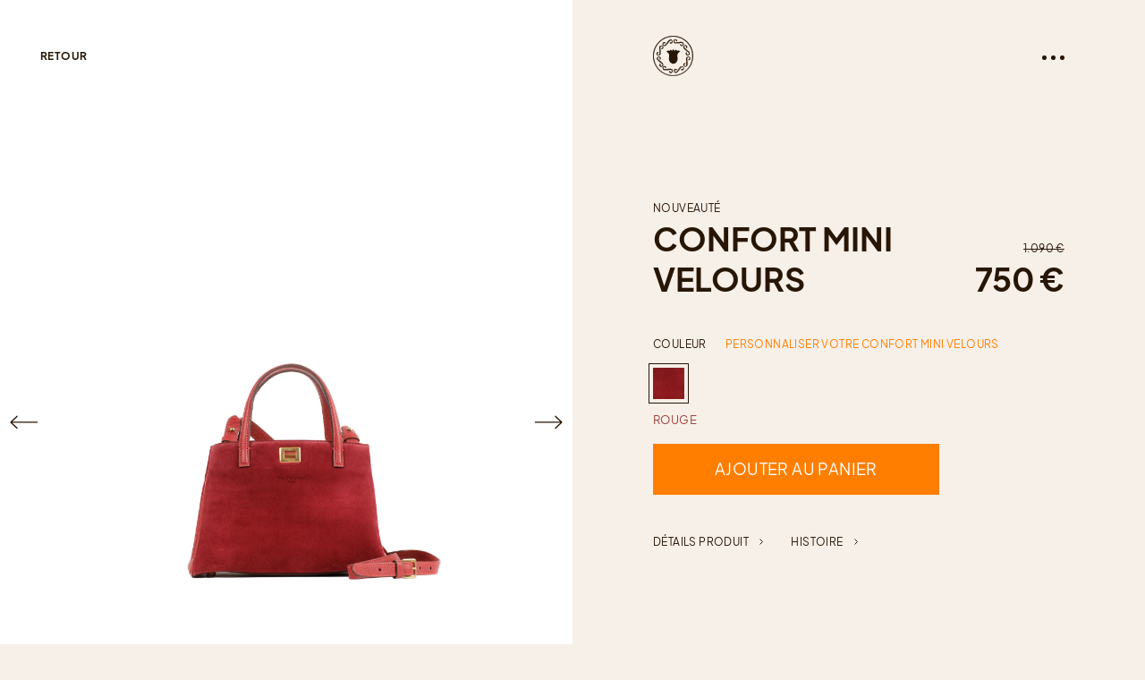

--- FILE ---
content_type: text/html; charset=utf-8
request_url: https://www.justcampagne.com/fr-hk/products/confort-mini-velours
body_size: 92164
content:
<!doctype html>
<html class="no-js" lang="fr">

    <head><!-- ! Yoast SEO -->

        <meta charset="utf-8">
        <meta http-equiv="X-UA-Compatible" content="IE=edge">
        <meta name="viewport" content="width=device-width,initial-scale=1">
        <meta name="theme-color" content=""><link rel="preconnect" href="https://cdn.shopify.com" crossorigin><link rel="icon" type="image/png" href="//www.justcampagne.com/cdn/shop/files/favicon_32x32.png?v=1645092172">


        


        <script src="//www.justcampagne.com/cdn/shop/t/8/assets/global.js?v=137909340497048225631668785184" defer="defer"></script>
        <script>window.performance && window.performance.mark && window.performance.mark('shopify.content_for_header.start');</script><meta name="facebook-domain-verification" content="wlaruz9eochxb6ozdnhpwvk9jv7o0v">
<meta name="facebook-domain-verification" content="kl8hov9jbpnb31beelxqghqcqn1lsx">
<meta name="google-site-verification" content="E_5Asq6cKkG-LbqZrOokhECYgoiDpz11WDScRZALdoE">
<meta name="google-site-verification" content="jb2NxZuPvBCCowc32my0PT8FRXrF-Ib8TtYUXqOLtsE">
<meta id="shopify-digital-wallet" name="shopify-digital-wallet" content="/59854356647/digital_wallets/dialog">
<meta name="shopify-checkout-api-token" content="8050a5a1c812a67fa0183e1a77a3488e">
<meta id="in-context-paypal-metadata" data-shop-id="59854356647" data-venmo-supported="false" data-environment="production" data-locale="fr_FR" data-paypal-v4="true" data-currency="EUR">
<link rel="alternate" hreflang="x-default" href="https://www.justcampagne.com/products/confort-mini-velours">
<link rel="alternate" hreflang="fr" href="https://www.justcampagne.com/products/confort-mini-velours">
<link rel="alternate" hreflang="en" href="https://www.justcampagne.com/en/products/confort-mini-velours">
<link rel="alternate" hreflang="fr-HK" href="https://www.justcampagne.com/fr-hk/products/confort-mini-velours">
<link rel="alternate" hreflang="fr-BE" href="https://www.justcampagne.com/fr-be/products/confort-mini-velours">
<link rel="alternate" type="application/json+oembed" href="https://www.justcampagne.com/fr-hk/products/confort-mini-velours.oembed">
<script async="async" src="/checkouts/internal/preloads.js?locale=fr-HK"></script>
<script id="shopify-features" type="application/json">{"accessToken":"8050a5a1c812a67fa0183e1a77a3488e","betas":["rich-media-storefront-analytics"],"domain":"www.justcampagne.com","predictiveSearch":true,"shopId":59854356647,"locale":"fr"}</script>
<script>var Shopify = Shopify || {};
Shopify.shop = "just-campagne.myshopify.com";
Shopify.locale = "fr";
Shopify.currency = {"active":"EUR","rate":"1.0"};
Shopify.country = "HK";
Shopify.theme = {"name":"justcampagne\/main","id":130558427303,"schema_name":"Just Campagne","schema_version":"0.0.1","theme_store_id":null,"role":"main"};
Shopify.theme.handle = "null";
Shopify.theme.style = {"id":null,"handle":null};
Shopify.cdnHost = "www.justcampagne.com/cdn";
Shopify.routes = Shopify.routes || {};
Shopify.routes.root = "/fr-hk/";</script>
<script type="module">!function(o){(o.Shopify=o.Shopify||{}).modules=!0}(window);</script>
<script>!function(o){function n(){var o=[];function n(){o.push(Array.prototype.slice.apply(arguments))}return n.q=o,n}var t=o.Shopify=o.Shopify||{};t.loadFeatures=n(),t.autoloadFeatures=n()}(window);</script>
<script id="shop-js-analytics" type="application/json">{"pageType":"product"}</script>
<script defer="defer" async type="module" src="//www.justcampagne.com/cdn/shopifycloud/shop-js/modules/v2/client.init-shop-cart-sync_Lpn8ZOi5.fr.esm.js"></script>
<script defer="defer" async type="module" src="//www.justcampagne.com/cdn/shopifycloud/shop-js/modules/v2/chunk.common_X4Hu3kma.esm.js"></script>
<script defer="defer" async type="module" src="//www.justcampagne.com/cdn/shopifycloud/shop-js/modules/v2/chunk.modal_BV0V5IrV.esm.js"></script>
<script type="module">
  await import("//www.justcampagne.com/cdn/shopifycloud/shop-js/modules/v2/client.init-shop-cart-sync_Lpn8ZOi5.fr.esm.js");
await import("//www.justcampagne.com/cdn/shopifycloud/shop-js/modules/v2/chunk.common_X4Hu3kma.esm.js");
await import("//www.justcampagne.com/cdn/shopifycloud/shop-js/modules/v2/chunk.modal_BV0V5IrV.esm.js");

  window.Shopify.SignInWithShop?.initShopCartSync?.({"fedCMEnabled":true,"windoidEnabled":true});

</script>
<script>(function() {
  var isLoaded = false;
  function asyncLoad() {
    if (isLoaded) return;
    isLoaded = true;
    var urls = ["https:\/\/chimpstatic.com\/mcjs-connected\/js\/users\/04c03b110e74a17fd5a5874f4\/01dd1c6dd4004ab9441c6c93d.js?shop=just-campagne.myshopify.com","https:\/\/gcdn.incartupsell.com\/bafdhi-8eb6d08bd23403e6f0f2.js?c=1765917530\u0026shop=just-campagne.myshopify.com"];
    for (var i = 0; i < urls.length; i++) {
      var s = document.createElement('script');
      s.type = 'text/javascript';
      s.async = true;
      s.src = urls[i];
      var x = document.getElementsByTagName('script')[0];
      x.parentNode.insertBefore(s, x);
    }
  };
  if(window.attachEvent) {
    window.attachEvent('onload', asyncLoad);
  } else {
    window.addEventListener('load', asyncLoad, false);
  }
})();</script>
<script id="__st">var __st={"a":59854356647,"offset":3600,"reqid":"04ac7119-d31c-4103-9d47-5b10591e8fb9-1769839757","pageurl":"www.justcampagne.com\/fr-hk\/products\/confort-mini-velours","u":"f0d691d0ade1","p":"product","rtyp":"product","rid":7526222135463};</script>
<script>window.ShopifyPaypalV4VisibilityTracking = true;</script>
<script id="captcha-bootstrap">!function(){'use strict';const t='contact',e='account',n='new_comment',o=[[t,t],['blogs',n],['comments',n],[t,'customer']],c=[[e,'customer_login'],[e,'guest_login'],[e,'recover_customer_password'],[e,'create_customer']],r=t=>t.map((([t,e])=>`form[action*='/${t}']:not([data-nocaptcha='true']) input[name='form_type'][value='${e}']`)).join(','),a=t=>()=>t?[...document.querySelectorAll(t)].map((t=>t.form)):[];function s(){const t=[...o],e=r(t);return a(e)}const i='password',u='form_key',d=['recaptcha-v3-token','g-recaptcha-response','h-captcha-response',i],f=()=>{try{return window.sessionStorage}catch{return}},m='__shopify_v',_=t=>t.elements[u];function p(t,e,n=!1){try{const o=window.sessionStorage,c=JSON.parse(o.getItem(e)),{data:r}=function(t){const{data:e,action:n}=t;return t[m]||n?{data:e,action:n}:{data:t,action:n}}(c);for(const[e,n]of Object.entries(r))t.elements[e]&&(t.elements[e].value=n);n&&o.removeItem(e)}catch(o){console.error('form repopulation failed',{error:o})}}const l='form_type',E='cptcha';function T(t){t.dataset[E]=!0}const w=window,h=w.document,L='Shopify',v='ce_forms',y='captcha';let A=!1;((t,e)=>{const n=(g='f06e6c50-85a8-45c8-87d0-21a2b65856fe',I='https://cdn.shopify.com/shopifycloud/storefront-forms-hcaptcha/ce_storefront_forms_captcha_hcaptcha.v1.5.2.iife.js',D={infoText:'Protégé par hCaptcha',privacyText:'Confidentialité',termsText:'Conditions'},(t,e,n)=>{const o=w[L][v],c=o.bindForm;if(c)return c(t,g,e,D).then(n);var r;o.q.push([[t,g,e,D],n]),r=I,A||(h.body.append(Object.assign(h.createElement('script'),{id:'captcha-provider',async:!0,src:r})),A=!0)});var g,I,D;w[L]=w[L]||{},w[L][v]=w[L][v]||{},w[L][v].q=[],w[L][y]=w[L][y]||{},w[L][y].protect=function(t,e){n(t,void 0,e),T(t)},Object.freeze(w[L][y]),function(t,e,n,w,h,L){const[v,y,A,g]=function(t,e,n){const i=e?o:[],u=t?c:[],d=[...i,...u],f=r(d),m=r(i),_=r(d.filter((([t,e])=>n.includes(e))));return[a(f),a(m),a(_),s()]}(w,h,L),I=t=>{const e=t.target;return e instanceof HTMLFormElement?e:e&&e.form},D=t=>v().includes(t);t.addEventListener('submit',(t=>{const e=I(t);if(!e)return;const n=D(e)&&!e.dataset.hcaptchaBound&&!e.dataset.recaptchaBound,o=_(e),c=g().includes(e)&&(!o||!o.value);(n||c)&&t.preventDefault(),c&&!n&&(function(t){try{if(!f())return;!function(t){const e=f();if(!e)return;const n=_(t);if(!n)return;const o=n.value;o&&e.removeItem(o)}(t);const e=Array.from(Array(32),(()=>Math.random().toString(36)[2])).join('');!function(t,e){_(t)||t.append(Object.assign(document.createElement('input'),{type:'hidden',name:u})),t.elements[u].value=e}(t,e),function(t,e){const n=f();if(!n)return;const o=[...t.querySelectorAll(`input[type='${i}']`)].map((({name:t})=>t)),c=[...d,...o],r={};for(const[a,s]of new FormData(t).entries())c.includes(a)||(r[a]=s);n.setItem(e,JSON.stringify({[m]:1,action:t.action,data:r}))}(t,e)}catch(e){console.error('failed to persist form',e)}}(e),e.submit())}));const S=(t,e)=>{t&&!t.dataset[E]&&(n(t,e.some((e=>e===t))),T(t))};for(const o of['focusin','change'])t.addEventListener(o,(t=>{const e=I(t);D(e)&&S(e,y())}));const B=e.get('form_key'),M=e.get(l),P=B&&M;t.addEventListener('DOMContentLoaded',(()=>{const t=y();if(P)for(const e of t)e.elements[l].value===M&&p(e,B);[...new Set([...A(),...v().filter((t=>'true'===t.dataset.shopifyCaptcha))])].forEach((e=>S(e,t)))}))}(h,new URLSearchParams(w.location.search),n,t,e,['guest_login'])})(!0,!0)}();</script>
<script integrity="sha256-4kQ18oKyAcykRKYeNunJcIwy7WH5gtpwJnB7kiuLZ1E=" data-source-attribution="shopify.loadfeatures" defer="defer" src="//www.justcampagne.com/cdn/shopifycloud/storefront/assets/storefront/load_feature-a0a9edcb.js" crossorigin="anonymous"></script>
<script data-source-attribution="shopify.dynamic_checkout.dynamic.init">var Shopify=Shopify||{};Shopify.PaymentButton=Shopify.PaymentButton||{isStorefrontPortableWallets:!0,init:function(){window.Shopify.PaymentButton.init=function(){};var t=document.createElement("script");t.src="https://www.justcampagne.com/cdn/shopifycloud/portable-wallets/latest/portable-wallets.fr.js",t.type="module",document.head.appendChild(t)}};
</script>
<script data-source-attribution="shopify.dynamic_checkout.buyer_consent">
  function portableWalletsHideBuyerConsent(e){var t=document.getElementById("shopify-buyer-consent"),n=document.getElementById("shopify-subscription-policy-button");t&&n&&(t.classList.add("hidden"),t.setAttribute("aria-hidden","true"),n.removeEventListener("click",e))}function portableWalletsShowBuyerConsent(e){var t=document.getElementById("shopify-buyer-consent"),n=document.getElementById("shopify-subscription-policy-button");t&&n&&(t.classList.remove("hidden"),t.removeAttribute("aria-hidden"),n.addEventListener("click",e))}window.Shopify?.PaymentButton&&(window.Shopify.PaymentButton.hideBuyerConsent=portableWalletsHideBuyerConsent,window.Shopify.PaymentButton.showBuyerConsent=portableWalletsShowBuyerConsent);
</script>
<script data-source-attribution="shopify.dynamic_checkout.cart.bootstrap">document.addEventListener("DOMContentLoaded",(function(){function t(){return document.querySelector("shopify-accelerated-checkout-cart, shopify-accelerated-checkout")}if(t())Shopify.PaymentButton.init();else{new MutationObserver((function(e,n){t()&&(Shopify.PaymentButton.init(),n.disconnect())})).observe(document.body,{childList:!0,subtree:!0})}}));
</script>
<script id='scb4127' type='text/javascript' async='' src='https://www.justcampagne.com/cdn/shopifycloud/privacy-banner/storefront-banner.js'></script><link id="shopify-accelerated-checkout-styles" rel="stylesheet" media="screen" href="https://www.justcampagne.com/cdn/shopifycloud/portable-wallets/latest/accelerated-checkout-backwards-compat.css" crossorigin="anonymous">
<style id="shopify-accelerated-checkout-cart">
        #shopify-buyer-consent {
  margin-top: 1em;
  display: inline-block;
  width: 100%;
}

#shopify-buyer-consent.hidden {
  display: none;
}

#shopify-subscription-policy-button {
  background: none;
  border: none;
  padding: 0;
  text-decoration: underline;
  font-size: inherit;
  cursor: pointer;
}

#shopify-subscription-policy-button::before {
  box-shadow: none;
}

      </style>
<script id="sections-script" data-sections="mashvp-product-recommendations" defer="defer" src="//www.justcampagne.com/cdn/shop/t/8/compiled_assets/scripts.js?v=7624"></script>
<script>window.performance && window.performance.mark && window.performance.mark('shopify.content_for_header.end');</script>
        <link href="//www.justcampagne.com/cdn/shop/t/8/assets/base.css?v=101524325417974478351668785184" rel="stylesheet" type="text/css" media="all" />

        


        <script>
			window.shopUrl = 'https://www.justcampagne.com';
			window.routes = {
				cart_add_url: '/fr-hk/cart/add',
				cart_change_url: '/fr-hk/cart/change',
				cart_update_url: '/fr-hk/cart/update',
				predictive_search_url: '/fr-hk/search/suggest',
				root_url: '/fr-hk',
				preloader_url : '//www.justcampagne.com/cdn/shop/t/8/assets/preloader.json?v=83797282473677694961670331928',
				logo_white_url : '//www.justcampagne.com/cdn/shop/t/8/assets/WhiteMenu.json?v=68936170716026519021670331928',
				logo_black_url : '//www.justcampagne.com/cdn/shop/t/8/assets/BlackMenu.json?v=181654825945513515961670331928'
			};

			window.cartStrings = {
				error: `Une erreur est survenue lors de l’actualisation de votre panier. Veuillez réessayer.`,
				quantityError: `Vous ne pouvez pas ajouter plus de [quantity] de ce produit à votre panier.`
			}

			window.variantStrings = {
				addToCart: `Ajouter au panier`,
				soldOut: `Épuisé`,
				unavailable: `Non disponible`,
			}

			window.accessibilityStrings = {
				imageAvailable: `L&#39;image [index] est maintenant disponible dans la galerie`,
				shareSuccess: `Lien copié dans le presse-papiers`,
				pauseSlideshow: `Interrompre le diaporama`,
				playSlideshow: `Lire le diaporama`,
			}
        </script>
    
  






<script src="//staticxx.s3.amazonaws.com/aio_stats_lib_v1.min.js?v=1.0"></script><!-- BEGIN app block: shopify://apps/t-lab-ai-language-translate/blocks/custom_translations/b5b83690-efd4-434d-8c6a-a5cef4019faf --><!-- BEGIN app snippet: custom_translation_scripts --><script>
(()=>{var o=/\([0-9]+?\)$/,M=/\r?\n|\r|\t|\xa0|\u200B|\u200E|&nbsp;| /g,v=/<\/?[a-z][\s\S]*>/i,t=/^(https?:\/\/|\/\/)[^\s/$.?#].[^\s]*$/i,k=/\{\{\s*([a-zA-Z_]\w*)\s*\}\}/g,p=/\{\{\s*([a-zA-Z_]\w*)\s*\}\}/,r=/^(https:)?\/\/cdn\.shopify\.com\/(.+)\.(png|jpe?g|gif|webp|svgz?|bmp|tiff?|ico|avif)/i,e=/^(https:)?\/\/cdn\.shopify\.com/i,a=/\b(?:https?|ftp)?:?\/\/?[^\s\/]+\/[^\s]+\.(?:png|jpe?g|gif|webp|svgz?|bmp|tiff?|ico|avif)\b/i,I=/url\(['"]?(.*?)['"]?\)/,m="__label:",i=document.createElement("textarea"),u={t:["src","data-src","data-source","data-href","data-zoom","data-master","data-bg","base-src"],i:["srcset","data-srcset"],o:["href","data-href"],u:["href","data-href","data-src","data-zoom"]},g=new Set(["img","picture","button","p","a","input"]),h=16.67,s=function(n){return n.nodeType===Node.ELEMENT_NODE},c=function(n){return n.nodeType===Node.TEXT_NODE};function w(n){return r.test(n.trim())||a.test(n.trim())}function b(n){return(n=>(n=n.trim(),t.test(n)))(n)||e.test(n.trim())}var l=function(n){return!n||0===n.trim().length};function j(n){return i.innerHTML=n,i.value}function T(n){return A(j(n))}function A(n){return n.trim().replace(o,"").replace(M,"").trim()}var _=1e3;function D(n){n=n.trim().replace(M,"").replace(/&amp;/g,"&").replace(/&gt;/g,">").replace(/&lt;/g,"<").trim();return n.length>_?N(n):n}function E(n){return n.trim().toLowerCase().replace(/^https:/i,"")}function N(n){for(var t=5381,r=0;r<n.length;r++)t=(t<<5)+t^n.charCodeAt(r);return(t>>>0).toString(36)}function f(n){for(var t=document.createElement("template"),r=(t.innerHTML=n,["SCRIPT","IFRAME","OBJECT","EMBED","LINK","META"]),e=/^(on\w+|srcdoc|style)$/i,a=document.createTreeWalker(t.content,NodeFilter.SHOW_ELEMENT),i=a.nextNode();i;i=a.nextNode()){var o=i;if(r.includes(o.nodeName))o.remove();else for(var u=o.attributes.length-1;0<=u;--u)e.test(o.attributes[u].name)&&o.removeAttribute(o.attributes[u].name)}return t.innerHTML}function d(n,t,r){void 0===r&&(r=20);for(var e=n,a=0;e&&e.parentElement&&a<r;){for(var i=e.parentElement,o=0,u=t;o<u.length;o++)for(var s=u[o],c=0,l=s.l;c<l.length;c++){var f=l[c];switch(f.type){case"class":for(var d=0,v=i.classList;d<v.length;d++){var p=v[d];if(f.value.test(p))return s.label}break;case"id":if(i.id&&f.value.test(i.id))return s.label;break;case"attribute":if(i.hasAttribute(f.name)){if(!f.value)return s.label;var m=i.getAttribute(f.name);if(m&&f.value.test(m))return s.label}}}e=i,a++}return"unknown"}function y(n,t){var r,e,a;"function"==typeof window.fetch&&"AbortController"in window?(r=new AbortController,e=setTimeout(function(){return r.abort()},3e3),fetch(n,{credentials:"same-origin",signal:r.signal}).then(function(n){return clearTimeout(e),n.ok?n.json():Promise.reject(n)}).then(t).catch(console.error)):((a=new XMLHttpRequest).onreadystatechange=function(){4===a.readyState&&200===a.status&&t(JSON.parse(a.responseText))},a.open("GET",n,!0),a.timeout=3e3,a.send())}function O(){var l=/([^\s]+)\.(png|jpe?g|gif|webp|svgz?|bmp|tiff?|ico|avif)$/i,f=/_(\{width\}x*|\{width\}x\{height\}|\d{3,4}x\d{3,4}|\d{3,4}x|x\d{3,4}|pinco|icon|thumb|small|compact|medium|large|grande|original|master)(_crop_\w+)*(@[2-3]x)*(.progressive)*$/i,d=/^(https?|ftp|file):\/\//i;function r(n){var t,r="".concat(n.path).concat(n.v).concat(null!=(r=n.size)?r:"",".").concat(n.p);return n.m&&(r="".concat(n.path).concat(n.m,"/").concat(n.v).concat(null!=(t=n.size)?t:"",".").concat(n.p)),n.host&&(r="".concat(null!=(t=n.protocol)?t:"","//").concat(n.host).concat(r)),n.g&&(r+=n.g),r}return{h:function(n){var t=!0,r=(d.test(n)||n.startsWith("//")||(t=!1,n="https://example.com"+n),t);n.startsWith("//")&&(r=!1,n="https:"+n);try{new URL(n)}catch(n){return null}var e,a,i,o,u,s,n=new URL(n),c=n.pathname.split("/").filter(function(n){return n});return c.length<1||(a=c.pop(),e=null!=(e=c.pop())?e:null,null===(a=a.match(l)))?null:(s=a[1],a=a[2],i=s.match(f),o=s,(u=null)!==i&&(o=s.substring(0,i.index),u=i[0]),s=0<c.length?"/"+c.join("/")+"/":"/",{protocol:r?n.protocol:null,host:t?n.host:null,path:s,g:n.search,m:e,v:o,size:u,p:a,version:n.searchParams.get("v"),width:n.searchParams.get("width")})},T:r,S:function(n){return(n.m?"/".concat(n.m,"/"):"/").concat(n.v,".").concat(n.p)},M:function(n){return(n.m?"/".concat(n.m,"/"):"/").concat(n.v,".").concat(n.p,"?v=").concat(n.version||"0")},k:function(n,t){return r({protocol:t.protocol,host:t.host,path:t.path,g:t.g,m:t.m,v:t.v,size:n.size,p:t.p,version:t.version,width:t.width})}}}var x,S,C={},H={};function q(p,n){var m=new Map,g=new Map,i=new Map,r=new Map,e=new Map,a=new Map,o=new Map,u=function(n){return n.toLowerCase().replace(/[\s\W_]+/g,"")},s=new Set(n.A.map(u)),c=0,l=!1,f=!1,d=O();function v(n,t,r){s.has(u(n))||n&&t&&(r.set(n,t),l=!0)}function t(n,t){if(n&&n.trim()&&0!==m.size){var r=A(n),e=H[r];if(e&&(p.log("dictionary",'Overlapping text: "'.concat(n,'" related to html: "').concat(e,'"')),t)&&(n=>{if(n)for(var t=h(n.outerHTML),r=t._,e=(t.I||(r=0),n.parentElement),a=0;e&&a<5;){var i=h(e.outerHTML),o=i.I,i=i._;if(o){if(p.log("dictionary","Ancestor depth ".concat(a,": overlap score=").concat(i.toFixed(3),", base=").concat(r.toFixed(3))),r<i)return 1;if(i<r&&0<r)return}e=e.parentElement,a++}})(t))p.log("dictionary",'Skipping text translation for "'.concat(n,'" because an ancestor HTML translation exists'));else{e=m.get(r);if(e)return e;var a=n;if(a&&a.trim()&&0!==g.size){for(var i,o,u,s=g.entries(),c=s.next();!c.done;){var l=c.value[0],f=c.value[1],d=a.trim().match(l);if(d&&1<d.length){i=l,o=f,u=d;break}c=s.next()}if(i&&o&&u){var v=u.slice(1),t=o.match(k);if(t&&t.length===v.length)return t.reduce(function(n,t,r){return n.replace(t,v[r])},o)}}}}return null}function h(n){var r,e,a;return!n||!n.trim()||0===i.size?{I:null,_:0}:(r=D(n),a=0,(e=null)!=(n=i.get(r))?{I:n,_:1}:(i.forEach(function(n,t){-1!==t.indexOf(r)&&(t=r.length/t.length,a<t)&&(a=t,e=n)}),{I:e,_:a}))}function w(n){return n&&n.trim()&&0!==i.size&&(n=D(n),null!=(n=i.get(n)))?n:null}function b(n){if(n&&n.trim()&&0!==r.size){var t=E(n),t=r.get(t);if(t)return t;t=d.h(n);if(t){n=d.M(t).toLowerCase(),n=r.get(n);if(n)return n;n=d.S(t).toLowerCase(),t=r.get(n);if(t)return t}}return null}function T(n){return!n||!n.trim()||0===e.size||void 0===(n=e.get(A(n)))?null:n}function y(n){return!n||!n.trim()||0===a.size||void 0===(n=a.get(E(n)))?null:n}function x(n){var t;return!n||!n.trim()||0===o.size?null:null!=(t=o.get(A(n)))?t:(t=D(n),void 0!==(n=o.get(t))?n:null)}function S(){var n={j:m,D:g,N:i,O:r,C:e,H:a,q:o,L:l,R:c,F:C};return JSON.stringify(n,function(n,t){return t instanceof Map?Object.fromEntries(t.entries()):t})}return{J:function(n,t){v(n,t,m)},U:function(n,t){n&&t&&(n=new RegExp("^".concat(n,"$"),"s"),g.set(n,t),l=!0)},$:function(n,t){var r;n!==t&&(v((r=j(r=n).trim().replace(M,"").trim()).length>_?N(r):r,t,i),c=Math.max(c,n.length))},P:function(n,t){v(n,t,r),(n=d.h(n))&&(v(d.M(n).toLowerCase(),t,r),v(d.S(n).toLowerCase(),t,r))},G:function(n,t){v(n.replace("[img-alt]","").replace(M,"").trim(),t,e)},B:function(n,t){v(n,t,a)},W:function(n,t){f=!0,v(n,t,o)},V:function(){return p.log("dictionary","Translation dictionaries: ",S),i.forEach(function(n,r){m.forEach(function(n,t){r!==t&&-1!==r.indexOf(t)&&(C[t]=A(n),H[t]=r)})}),p.log("dictionary","appliedTextTranslations: ",JSON.stringify(C)),p.log("dictionary","overlappingTexts: ",JSON.stringify(H)),{L:l,Z:f,K:t,X:w,Y:b,nn:T,tn:y,rn:x}}}}function z(n,t,r){function f(n,t){t=n.split(t);return 2===t.length?t[1].trim()?t:[t[0]]:[n]}var d=q(r,t);return n.forEach(function(n){if(n){var c,l=n.name,n=n.value;if(l&&n){if("string"==typeof n)try{c=JSON.parse(n)}catch(n){return void r.log("dictionary","Invalid metafield JSON for "+l,function(){return String(n)})}else c=n;c&&Object.keys(c).forEach(function(e){if(e){var n,t,r,a=c[e];if(a)if(e!==a)if(l.includes("judge"))r=T(e),d.W(r,a);else if(e.startsWith("[img-alt]"))d.G(e,a);else if(e.startsWith("[img-src]"))n=E(e.replace("[img-src]","")),d.P(n,a);else if(v.test(e))d.$(e,a);else if(w(e))n=E(e),d.P(n,a);else if(b(e))r=E(e),d.B(r,a);else if("/"===(n=(n=e).trim())[0]&&"/"!==n[1]&&(r=E(e),d.B(r,a),r=T(e),d.J(r,a)),p.test(e))(s=(r=e).match(k))&&0<s.length&&(t=r.replace(/[-\/\\^$*+?.()|[\]]/g,"\\$&"),s.forEach(function(n){t=t.replace(n,"(.*)")}),d.U(t,a));else if(e.startsWith(m))r=a.replace(m,""),s=e.replace(m,""),d.J(T(s),r);else{if("product_tags"===l)for(var i=0,o=["_",":"];i<o.length;i++){var u=(n=>{if(e.includes(n)){var t=f(e,n),r=f(a,n);if(t.length===r.length)return t.forEach(function(n,t){n!==r[t]&&(d.J(T(n),r[t]),d.J(T("".concat(n,":")),"".concat(r[t],":")))}),{value:void 0}}})(o[i]);if("object"==typeof u)return u.value}var s=T(e);s!==a&&d.J(s,a)}}})}}}),d.V()}function L(y,x){var e=[{label:"judge-me",l:[{type:"class",value:/jdgm/i},{type:"id",value:/judge-me/i},{type:"attribute",name:"data-widget-name",value:/review_widget/i}]}],a=O();function S(r,n,e){n.forEach(function(n){var t=r.getAttribute(n);t&&(t=n.includes("href")?e.tn(t):e.K(t))&&r.setAttribute(n,t)})}function M(n,t,r){var e,a=n.getAttribute(t);a&&((e=i(a=E(a.split("&")[0]),r))?n.setAttribute(t,e):(e=r.tn(a))&&n.setAttribute(t,e))}function k(n,t,r){var e=n.getAttribute(t);e&&(e=((n,t)=>{var r=(n=n.split(",").filter(function(n){return null!=n&&""!==n.trim()}).map(function(n){var n=n.trim().split(/\s+/),t=n[0].split("?"),r=t[0],t=t[1],t=t?t.split("&"):[],e=((n,t)=>{for(var r=0;r<n.length;r++)if(t(n[r]))return n[r];return null})(t,function(n){return n.startsWith("v=")}),t=t.filter(function(n){return!n.startsWith("v=")}),n=n[1];return{url:r,version:e,en:t.join("&"),size:n}}))[0].url;if(r=i(r=n[0].version?"".concat(r,"?").concat(n[0].version):r,t)){var e=a.h(r);if(e)return n.map(function(n){var t=n.url,r=a.h(t);return r&&(t=a.k(r,e)),n.en&&(r=t.includes("?")?"&":"?",t="".concat(t).concat(r).concat(n.en)),t=n.size?"".concat(t," ").concat(n.size):t}).join(",")}})(e,r))&&n.setAttribute(t,e)}function i(n,t){var r=a.h(n);return null===r?null:(n=t.Y(n))?null===(n=a.h(n))?null:a.k(r,n):(n=a.S(r),null===(t=t.Y(n))||null===(n=a.h(t))?null:a.k(r,n))}function A(n,t,r){var e,a,i,o;r.an&&(e=n,a=r.on,u.o.forEach(function(n){var t=e.getAttribute(n);if(!t)return!1;!t.startsWith("/")||t.startsWith("//")||t.startsWith(a)||(t="".concat(a).concat(t),e.setAttribute(n,t))})),i=n,r=u.u.slice(),o=t,r.forEach(function(n){var t,r=i.getAttribute(n);r&&(w(r)?(t=o.Y(r))&&i.setAttribute(n,t):(t=o.tn(r))&&i.setAttribute(n,t))})}function _(t,r){var n,e,a,i,o;u.t.forEach(function(n){return M(t,n,r)}),u.i.forEach(function(n){return k(t,n,r)}),e="alt",a=r,(o=(n=t).getAttribute(e))&&((i=a.nn(o))?n.setAttribute(e,i):(i=a.K(o))&&n.setAttribute(e,i))}return{un:function(n){return!(!n||!s(n)||x.sn.includes((n=n).tagName.toLowerCase())||n.classList.contains("tl-switcher-container")||(n=n.parentNode)&&["SCRIPT","STYLE"].includes(n.nodeName.toUpperCase()))},cn:function(n){if(c(n)&&null!=(t=n.textContent)&&t.trim()){if(y.Z)if("judge-me"===d(n,e,5)){var t=y.rn(n.textContent);if(t)return void(n.textContent=j(t))}var r,t=y.K(n.textContent,n.parentElement||void 0);t&&(r=n.textContent.trim().replace(o,"").trim(),n.textContent=j(n.textContent.replace(r,t)))}},ln:function(n){if(!!l(n.textContent)||!n.innerHTML)return!1;if(y.Z&&"judge-me"===d(n,e,5)){var t=y.rn(n.innerHTML);if(t)return n.innerHTML=f(t),!0}t=y.X(n.innerHTML);return!!t&&(n.innerHTML=f(t),!0)},fn:function(n){var t,r,e,a,i,o,u,s,c,l;switch(S(n,["data-label","title"],y),n.tagName.toLowerCase()){case"span":S(n,["data-tooltip"],y);break;case"a":A(n,y,x);break;case"input":c=u=y,(l=(s=o=n).getAttribute("type"))&&("submit"===l||"button"===l)&&(l=s.getAttribute("value"),c=c.K(l))&&s.setAttribute("value",c),S(o,["placeholder"],u);break;case"textarea":S(n,["placeholder"],y);break;case"img":_(n,y);break;case"picture":for(var f=y,d=n.childNodes,v=0;v<d.length;v++){var p=d[v];if(p.tagName)switch(p.tagName.toLowerCase()){case"source":k(p,"data-srcset",f),k(p,"srcset",f);break;case"img":_(p,f)}}break;case"div":s=l=y,(u=o=c=n)&&(o=o.style.backgroundImage||o.getAttribute("data-bg")||"")&&"none"!==o&&(o=o.match(I))&&o[1]&&(o=o[1],s=s.Y(o))&&(u.style.backgroundImage='url("'.concat(s,'")')),a=c,i=l,["src","data-src","data-bg"].forEach(function(n){return M(a,n,i)}),["data-bgset"].forEach(function(n){return k(a,n,i)}),["data-href"].forEach(function(n){return S(a,[n],i)});break;case"button":r=y,(e=(t=n).getAttribute("value"))&&(r=r.K(e))&&t.setAttribute("value",r);break;case"iframe":e=y,(r=(t=n).getAttribute("src"))&&(e=e.tn(r))&&t.setAttribute("src",e);break;case"video":for(var m=n,g=y,h=["src"],w=0;w<h.length;w++){var b=h[w],T=m.getAttribute(b);T&&(T=g.tn(T))&&m.setAttribute(b,T)}}},getImageTranslation:function(n){return i(n,y)}}}function R(s,c,l){r=c.dn,e=new WeakMap;var r,e,a={add:function(n){var t=Date.now()+r;e.set(n,t)},has:function(n){var t=null!=(t=e.get(n))?t:0;return!(Date.now()>=t&&(e.delete(n),1))}},i=[],o=[],f=[],d=[],u=2*h,v=3*h;function p(n){var t,r,e;n&&(n.nodeType===Node.TEXT_NODE&&s.un(n.parentElement)?s.cn(n):s.un(n)&&(n=n,s.fn(n),t=g.has(n.tagName.toLowerCase())||(t=(t=n).getBoundingClientRect(),r=window.innerHeight||document.documentElement.clientHeight,e=window.innerWidth||document.documentElement.clientWidth,r=t.top<=r&&0<=t.top+t.height,e=t.left<=e&&0<=t.left+t.width,r&&e),a.has(n)||(t?i:o).push(n)))}function m(n){if(l.log("messageHandler","Processing element:",n),s.un(n)){var t=s.ln(n);if(a.add(n),!t){var r=n.childNodes;l.log("messageHandler","Child nodes:",r);for(var e=0;e<r.length;e++)p(r[e])}}}requestAnimationFrame(function n(){for(var t=performance.now();0<i.length;){var r=i.shift();if(r&&!a.has(r)&&m(r),performance.now()-t>=v)break}requestAnimationFrame(n)}),requestAnimationFrame(function n(){for(var t=performance.now();0<o.length;){var r=o.shift();if(r&&!a.has(r)&&m(r),performance.now()-t>=u)break}requestAnimationFrame(n)}),c.vn&&requestAnimationFrame(function n(){for(var t=performance.now();0<f.length;){var r=f.shift();if(r&&s.fn(r),performance.now()-t>=u)break}requestAnimationFrame(n)}),c.pn&&requestAnimationFrame(function n(){for(var t=performance.now();0<d.length;){var r=d.shift();if(r&&s.cn(r),performance.now()-t>=u)break}requestAnimationFrame(n)});var n={subtree:!0,childList:!0,attributes:c.vn,characterData:c.pn};new MutationObserver(function(n){l.log("observer","Observer:",n);for(var t=0;t<n.length;t++){var r=n[t];switch(r.type){case"childList":for(var e=r.addedNodes,a=0;a<e.length;a++)p(e[a]);var i=r.target.childNodes;if(i.length<=10)for(var o=0;o<i.length;o++)p(i[o]);break;case"attributes":var u=r.target;s.un(u)&&u&&f.push(u);break;case"characterData":c.pn&&(u=r.target)&&u.nodeType===Node.TEXT_NODE&&d.push(u)}}}).observe(document.documentElement,n)}void 0===window.TranslationLab&&(window.TranslationLab={}),window.TranslationLab.CustomTranslations=(x=(()=>{var a;try{a=window.localStorage.getItem("tlab_debug_mode")||null}catch(n){a=null}return{log:function(n,t){for(var r=[],e=2;e<arguments.length;e++)r[e-2]=arguments[e];!a||"observer"===n&&"all"===a||("all"===a||a===n||"custom"===n&&"custom"===a)&&(n=r.map(function(n){if("function"==typeof n)try{return n()}catch(n){return"Error generating parameter: ".concat(n.message)}return n}),console.log.apply(console,[t].concat(n)))}}})(),S=null,{init:function(n,t){n&&!n.isPrimaryLocale&&n.translationsMetadata&&n.translationsMetadata.length&&(0<(t=((n,t,r,e)=>{function a(n,t){for(var r=[],e=2;e<arguments.length;e++)r[e-2]=arguments[e];for(var a=0,i=r;a<i.length;a++){var o=i[a];if(o&&void 0!==o[n])return o[n]}return t}var i=window.localStorage.getItem("tlab_feature_options"),o=null;if(i)try{o=JSON.parse(i)}catch(n){e.log("dictionary","Invalid tlab_feature_options JSON",String(n))}var r=a("useMessageHandler",!0,o,i=r),u=a("messageHandlerCooldown",2e3,o,i),s=a("localizeUrls",!1,o,i),c=a("processShadowRoot",!1,o,i),l=a("attributesMutations",!1,o,i),f=a("processCharacterData",!1,o,i),d=a("excludedTemplates",[],o,i),o=a("phraseIgnoreList",[],o,i);return e.log("dictionary","useMessageHandler:",r),e.log("dictionary","messageHandlerCooldown:",u),e.log("dictionary","localizeUrls:",s),e.log("dictionary","processShadowRoot:",c),e.log("dictionary","attributesMutations:",l),e.log("dictionary","processCharacterData:",f),e.log("dictionary","excludedTemplates:",d),e.log("dictionary","phraseIgnoreList:",o),{sn:["html","head","meta","script","noscript","style","link","canvas","svg","g","path","ellipse","br","hr"],locale:n,on:t,gn:r,dn:u,an:s,hn:c,vn:l,pn:f,mn:d,A:o}})(n.locale,n.on,t,x)).mn.length&&t.mn.includes(n.template)||(n=z(n.translationsMetadata,t,x),S=L(n,t),n.L&&(t.gn&&R(S,t,x),window.addEventListener("DOMContentLoaded",function(){function e(n){n=/\/products\/(.+?)(\?.+)?$/.exec(n);return n?n[1]:null}var n,t,r,a;(a=document.querySelector(".cbb-frequently-bought-selector-label-name"))&&"true"!==a.getAttribute("translated")&&(n=e(window.location.pathname))&&(t="https://".concat(window.location.host,"/products/").concat(n,".json"),r="https://".concat(window.location.host).concat(window.Shopify.routes.root,"products/").concat(n,".json"),y(t,function(n){a.childNodes.forEach(function(t){t.textContent===n.product.title&&y(r,function(n){t.textContent!==n.product.title&&(t.textContent=n.product.title,a.setAttribute("translated","true"))})})}),document.querySelectorAll('[class*="cbb-frequently-bought-selector-link"]').forEach(function(t){var n,r;"true"!==t.getAttribute("translated")&&(n=t.getAttribute("href"))&&(r=e(n))&&y("https://".concat(window.location.host).concat(window.Shopify.routes.root,"products/").concat(r,".json"),function(n){t.textContent!==n.product.title&&(t.textContent=n.product.title,t.setAttribute("translated","true"))})}))}))))},getImageTranslation:function(n){return x.log("dictionary","translationManager: ",S),S?S.getImageTranslation(n):null}})})();
</script><!-- END app snippet -->

<script>
  (function() {
    var ctx = {
      locale: 'fr',
      isPrimaryLocale: true,
      rootUrl: '/fr-hk',
      translationsMetadata: [{},{"name":"judge-me-product-review","value":null}],
      template: "product",
    };
    var settings = null;
    TranslationLab.CustomTranslations.init(ctx, settings);
  })()
</script>


<!-- END app block --><link rel="canonical" href="https://www.justcampagne.com/fr-hk/products/confort-mini-velours">
<meta property="og:image" content="https://cdn.shopify.com/s/files/1/0598/5435/6647/products/JustCampagne-confortminiveloursrougedevant.jpg?v=1670019034" />
<meta property="og:image:secure_url" content="https://cdn.shopify.com/s/files/1/0598/5435/6647/products/JustCampagne-confortminiveloursrougedevant.jpg?v=1670019034" />
<meta property="og:image:width" content="2177" />
<meta property="og:image:height" content="3132" />
<meta property="og:image:alt" content="Confort Mini Velours - Devant" />
<link href="https://monorail-edge.shopifysvc.com" rel="dns-prefetch">
<script>(function(){if ("sendBeacon" in navigator && "performance" in window) {try {var session_token_from_headers = performance.getEntriesByType('navigation')[0].serverTiming.find(x => x.name == '_s').description;} catch {var session_token_from_headers = undefined;}var session_cookie_matches = document.cookie.match(/_shopify_s=([^;]*)/);var session_token_from_cookie = session_cookie_matches && session_cookie_matches.length === 2 ? session_cookie_matches[1] : "";var session_token = session_token_from_headers || session_token_from_cookie || "";function handle_abandonment_event(e) {var entries = performance.getEntries().filter(function(entry) {return /monorail-edge.shopifysvc.com/.test(entry.name);});if (!window.abandonment_tracked && entries.length === 0) {window.abandonment_tracked = true;var currentMs = Date.now();var navigation_start = performance.timing.navigationStart;var payload = {shop_id: 59854356647,url: window.location.href,navigation_start,duration: currentMs - navigation_start,session_token,page_type: "product"};window.navigator.sendBeacon("https://monorail-edge.shopifysvc.com/v1/produce", JSON.stringify({schema_id: "online_store_buyer_site_abandonment/1.1",payload: payload,metadata: {event_created_at_ms: currentMs,event_sent_at_ms: currentMs}}));}}window.addEventListener('pagehide', handle_abandonment_event);}}());</script>
<script id="web-pixels-manager-setup">(function e(e,d,r,n,o){if(void 0===o&&(o={}),!Boolean(null===(a=null===(i=window.Shopify)||void 0===i?void 0:i.analytics)||void 0===a?void 0:a.replayQueue)){var i,a;window.Shopify=window.Shopify||{};var t=window.Shopify;t.analytics=t.analytics||{};var s=t.analytics;s.replayQueue=[],s.publish=function(e,d,r){return s.replayQueue.push([e,d,r]),!0};try{self.performance.mark("wpm:start")}catch(e){}var l=function(){var e={modern:/Edge?\/(1{2}[4-9]|1[2-9]\d|[2-9]\d{2}|\d{4,})\.\d+(\.\d+|)|Firefox\/(1{2}[4-9]|1[2-9]\d|[2-9]\d{2}|\d{4,})\.\d+(\.\d+|)|Chrom(ium|e)\/(9{2}|\d{3,})\.\d+(\.\d+|)|(Maci|X1{2}).+ Version\/(15\.\d+|(1[6-9]|[2-9]\d|\d{3,})\.\d+)([,.]\d+|)( \(\w+\)|)( Mobile\/\w+|) Safari\/|Chrome.+OPR\/(9{2}|\d{3,})\.\d+\.\d+|(CPU[ +]OS|iPhone[ +]OS|CPU[ +]iPhone|CPU IPhone OS|CPU iPad OS)[ +]+(15[._]\d+|(1[6-9]|[2-9]\d|\d{3,})[._]\d+)([._]\d+|)|Android:?[ /-](13[3-9]|1[4-9]\d|[2-9]\d{2}|\d{4,})(\.\d+|)(\.\d+|)|Android.+Firefox\/(13[5-9]|1[4-9]\d|[2-9]\d{2}|\d{4,})\.\d+(\.\d+|)|Android.+Chrom(ium|e)\/(13[3-9]|1[4-9]\d|[2-9]\d{2}|\d{4,})\.\d+(\.\d+|)|SamsungBrowser\/([2-9]\d|\d{3,})\.\d+/,legacy:/Edge?\/(1[6-9]|[2-9]\d|\d{3,})\.\d+(\.\d+|)|Firefox\/(5[4-9]|[6-9]\d|\d{3,})\.\d+(\.\d+|)|Chrom(ium|e)\/(5[1-9]|[6-9]\d|\d{3,})\.\d+(\.\d+|)([\d.]+$|.*Safari\/(?![\d.]+ Edge\/[\d.]+$))|(Maci|X1{2}).+ Version\/(10\.\d+|(1[1-9]|[2-9]\d|\d{3,})\.\d+)([,.]\d+|)( \(\w+\)|)( Mobile\/\w+|) Safari\/|Chrome.+OPR\/(3[89]|[4-9]\d|\d{3,})\.\d+\.\d+|(CPU[ +]OS|iPhone[ +]OS|CPU[ +]iPhone|CPU IPhone OS|CPU iPad OS)[ +]+(10[._]\d+|(1[1-9]|[2-9]\d|\d{3,})[._]\d+)([._]\d+|)|Android:?[ /-](13[3-9]|1[4-9]\d|[2-9]\d{2}|\d{4,})(\.\d+|)(\.\d+|)|Mobile Safari.+OPR\/([89]\d|\d{3,})\.\d+\.\d+|Android.+Firefox\/(13[5-9]|1[4-9]\d|[2-9]\d{2}|\d{4,})\.\d+(\.\d+|)|Android.+Chrom(ium|e)\/(13[3-9]|1[4-9]\d|[2-9]\d{2}|\d{4,})\.\d+(\.\d+|)|Android.+(UC? ?Browser|UCWEB|U3)[ /]?(15\.([5-9]|\d{2,})|(1[6-9]|[2-9]\d|\d{3,})\.\d+)\.\d+|SamsungBrowser\/(5\.\d+|([6-9]|\d{2,})\.\d+)|Android.+MQ{2}Browser\/(14(\.(9|\d{2,})|)|(1[5-9]|[2-9]\d|\d{3,})(\.\d+|))(\.\d+|)|K[Aa][Ii]OS\/(3\.\d+|([4-9]|\d{2,})\.\d+)(\.\d+|)/},d=e.modern,r=e.legacy,n=navigator.userAgent;return n.match(d)?"modern":n.match(r)?"legacy":"unknown"}(),u="modern"===l?"modern":"legacy",c=(null!=n?n:{modern:"",legacy:""})[u],f=function(e){return[e.baseUrl,"/wpm","/b",e.hashVersion,"modern"===e.buildTarget?"m":"l",".js"].join("")}({baseUrl:d,hashVersion:r,buildTarget:u}),m=function(e){var d=e.version,r=e.bundleTarget,n=e.surface,o=e.pageUrl,i=e.monorailEndpoint;return{emit:function(e){var a=e.status,t=e.errorMsg,s=(new Date).getTime(),l=JSON.stringify({metadata:{event_sent_at_ms:s},events:[{schema_id:"web_pixels_manager_load/3.1",payload:{version:d,bundle_target:r,page_url:o,status:a,surface:n,error_msg:t},metadata:{event_created_at_ms:s}}]});if(!i)return console&&console.warn&&console.warn("[Web Pixels Manager] No Monorail endpoint provided, skipping logging."),!1;try{return self.navigator.sendBeacon.bind(self.navigator)(i,l)}catch(e){}var u=new XMLHttpRequest;try{return u.open("POST",i,!0),u.setRequestHeader("Content-Type","text/plain"),u.send(l),!0}catch(e){return console&&console.warn&&console.warn("[Web Pixels Manager] Got an unhandled error while logging to Monorail."),!1}}}}({version:r,bundleTarget:l,surface:e.surface,pageUrl:self.location.href,monorailEndpoint:e.monorailEndpoint});try{o.browserTarget=l,function(e){var d=e.src,r=e.async,n=void 0===r||r,o=e.onload,i=e.onerror,a=e.sri,t=e.scriptDataAttributes,s=void 0===t?{}:t,l=document.createElement("script"),u=document.querySelector("head"),c=document.querySelector("body");if(l.async=n,l.src=d,a&&(l.integrity=a,l.crossOrigin="anonymous"),s)for(var f in s)if(Object.prototype.hasOwnProperty.call(s,f))try{l.dataset[f]=s[f]}catch(e){}if(o&&l.addEventListener("load",o),i&&l.addEventListener("error",i),u)u.appendChild(l);else{if(!c)throw new Error("Did not find a head or body element to append the script");c.appendChild(l)}}({src:f,async:!0,onload:function(){if(!function(){var e,d;return Boolean(null===(d=null===(e=window.Shopify)||void 0===e?void 0:e.analytics)||void 0===d?void 0:d.initialized)}()){var d=window.webPixelsManager.init(e)||void 0;if(d){var r=window.Shopify.analytics;r.replayQueue.forEach((function(e){var r=e[0],n=e[1],o=e[2];d.publishCustomEvent(r,n,o)})),r.replayQueue=[],r.publish=d.publishCustomEvent,r.visitor=d.visitor,r.initialized=!0}}},onerror:function(){return m.emit({status:"failed",errorMsg:"".concat(f," has failed to load")})},sri:function(e){var d=/^sha384-[A-Za-z0-9+/=]+$/;return"string"==typeof e&&d.test(e)}(c)?c:"",scriptDataAttributes:o}),m.emit({status:"loading"})}catch(e){m.emit({status:"failed",errorMsg:(null==e?void 0:e.message)||"Unknown error"})}}})({shopId: 59854356647,storefrontBaseUrl: "https://www.justcampagne.com",extensionsBaseUrl: "https://extensions.shopifycdn.com/cdn/shopifycloud/web-pixels-manager",monorailEndpoint: "https://monorail-edge.shopifysvc.com/unstable/produce_batch",surface: "storefront-renderer",enabledBetaFlags: ["2dca8a86"],webPixelsConfigList: [{"id":"1080033625","configuration":"{\"config\":\"{\\\"pixel_id\\\":\\\"G-S13RY4L9E9\\\",\\\"target_country\\\":\\\"FR\\\",\\\"gtag_events\\\":[{\\\"type\\\":\\\"search\\\",\\\"action_label\\\":[\\\"G-S13RY4L9E9\\\",\\\"AW-10777407440\\\/8HMlCI2_35cYENDfiJMo\\\"]},{\\\"type\\\":\\\"begin_checkout\\\",\\\"action_label\\\":[\\\"G-S13RY4L9E9\\\",\\\"AW-10777407440\\\/T_XtCJO_35cYENDfiJMo\\\"]},{\\\"type\\\":\\\"view_item\\\",\\\"action_label\\\":[\\\"G-S13RY4L9E9\\\",\\\"AW-10777407440\\\/dtynCIq_35cYENDfiJMo\\\",\\\"MC-QZDRVV5G74\\\"]},{\\\"type\\\":\\\"purchase\\\",\\\"action_label\\\":[\\\"G-S13RY4L9E9\\\",\\\"AW-10777407440\\\/qOD3CIS_35cYENDfiJMo\\\",\\\"MC-QZDRVV5G74\\\"]},{\\\"type\\\":\\\"page_view\\\",\\\"action_label\\\":[\\\"G-S13RY4L9E9\\\",\\\"AW-10777407440\\\/VlgtCIe_35cYENDfiJMo\\\",\\\"MC-QZDRVV5G74\\\"]},{\\\"type\\\":\\\"add_payment_info\\\",\\\"action_label\\\":[\\\"G-S13RY4L9E9\\\",\\\"AW-10777407440\\\/bq8GCJa_35cYENDfiJMo\\\"]},{\\\"type\\\":\\\"add_to_cart\\\",\\\"action_label\\\":[\\\"G-S13RY4L9E9\\\",\\\"AW-10777407440\\\/WNomCJC_35cYENDfiJMo\\\"]}],\\\"enable_monitoring_mode\\\":false}\"}","eventPayloadVersion":"v1","runtimeContext":"OPEN","scriptVersion":"b2a88bafab3e21179ed38636efcd8a93","type":"APP","apiClientId":1780363,"privacyPurposes":[],"dataSharingAdjustments":{"protectedCustomerApprovalScopes":["read_customer_address","read_customer_email","read_customer_name","read_customer_personal_data","read_customer_phone"]}},{"id":"432374105","configuration":"{\"pixel_id\":\"706973347114103\",\"pixel_type\":\"facebook_pixel\",\"metaapp_system_user_token\":\"-\"}","eventPayloadVersion":"v1","runtimeContext":"OPEN","scriptVersion":"ca16bc87fe92b6042fbaa3acc2fbdaa6","type":"APP","apiClientId":2329312,"privacyPurposes":["ANALYTICS","MARKETING","SALE_OF_DATA"],"dataSharingAdjustments":{"protectedCustomerApprovalScopes":["read_customer_address","read_customer_email","read_customer_name","read_customer_personal_data","read_customer_phone"]}},{"id":"shopify-app-pixel","configuration":"{}","eventPayloadVersion":"v1","runtimeContext":"STRICT","scriptVersion":"0450","apiClientId":"shopify-pixel","type":"APP","privacyPurposes":["ANALYTICS","MARKETING"]},{"id":"shopify-custom-pixel","eventPayloadVersion":"v1","runtimeContext":"LAX","scriptVersion":"0450","apiClientId":"shopify-pixel","type":"CUSTOM","privacyPurposes":["ANALYTICS","MARKETING"]}],isMerchantRequest: false,initData: {"shop":{"name":"Just Campagne","paymentSettings":{"currencyCode":"EUR"},"myshopifyDomain":"just-campagne.myshopify.com","countryCode":"FR","storefrontUrl":"https:\/\/www.justcampagne.com\/fr-hk"},"customer":null,"cart":null,"checkout":null,"productVariants":[{"price":{"amount":750.0,"currencyCode":"EUR"},"product":{"title":"CONFORT MINI VELOURS","vendor":"Just Campagne","id":"7526222135463","untranslatedTitle":"CONFORT MINI VELOURS","url":"\/fr-hk\/products\/confort-mini-velours","type":"Sacs à main"},"id":"42935801807015","image":{"src":"\/\/www.justcampagne.com\/cdn\/shop\/products\/JustCampagne-confortminiveloursrougedevant.jpg?v=1670019034"},"sku":"","title":"Rouge","untranslatedTitle":"Rouge"}],"purchasingCompany":null},},"https://www.justcampagne.com/cdn","1d2a099fw23dfb22ep557258f5m7a2edbae",{"modern":"","legacy":""},{"shopId":"59854356647","storefrontBaseUrl":"https:\/\/www.justcampagne.com","extensionBaseUrl":"https:\/\/extensions.shopifycdn.com\/cdn\/shopifycloud\/web-pixels-manager","surface":"storefront-renderer","enabledBetaFlags":"[\"2dca8a86\"]","isMerchantRequest":"false","hashVersion":"1d2a099fw23dfb22ep557258f5m7a2edbae","publish":"custom","events":"[[\"page_viewed\",{}],[\"product_viewed\",{\"productVariant\":{\"price\":{\"amount\":750.0,\"currencyCode\":\"EUR\"},\"product\":{\"title\":\"CONFORT MINI VELOURS\",\"vendor\":\"Just Campagne\",\"id\":\"7526222135463\",\"untranslatedTitle\":\"CONFORT MINI VELOURS\",\"url\":\"\/fr-hk\/products\/confort-mini-velours\",\"type\":\"Sacs à main\"},\"id\":\"42935801807015\",\"image\":{\"src\":\"\/\/www.justcampagne.com\/cdn\/shop\/products\/JustCampagne-confortminiveloursrougedevant.jpg?v=1670019034\"},\"sku\":\"\",\"title\":\"Rouge\",\"untranslatedTitle\":\"Rouge\"}}]]"});</script><script>
  window.ShopifyAnalytics = window.ShopifyAnalytics || {};
  window.ShopifyAnalytics.meta = window.ShopifyAnalytics.meta || {};
  window.ShopifyAnalytics.meta.currency = 'EUR';
  var meta = {"product":{"id":7526222135463,"gid":"gid:\/\/shopify\/Product\/7526222135463","vendor":"Just Campagne","type":"Sacs à main","handle":"confort-mini-velours","variants":[{"id":42935801807015,"price":75000,"name":"CONFORT MINI VELOURS - Rouge","public_title":"Rouge","sku":""}],"remote":false},"page":{"pageType":"product","resourceType":"product","resourceId":7526222135463,"requestId":"04ac7119-d31c-4103-9d47-5b10591e8fb9-1769839757"}};
  for (var attr in meta) {
    window.ShopifyAnalytics.meta[attr] = meta[attr];
  }
</script>
<script class="analytics">
  (function () {
    var customDocumentWrite = function(content) {
      var jquery = null;

      if (window.jQuery) {
        jquery = window.jQuery;
      } else if (window.Checkout && window.Checkout.$) {
        jquery = window.Checkout.$;
      }

      if (jquery) {
        jquery('body').append(content);
      }
    };

    var hasLoggedConversion = function(token) {
      if (token) {
        return document.cookie.indexOf('loggedConversion=' + token) !== -1;
      }
      return false;
    }

    var setCookieIfConversion = function(token) {
      if (token) {
        var twoMonthsFromNow = new Date(Date.now());
        twoMonthsFromNow.setMonth(twoMonthsFromNow.getMonth() + 2);

        document.cookie = 'loggedConversion=' + token + '; expires=' + twoMonthsFromNow;
      }
    }

    var trekkie = window.ShopifyAnalytics.lib = window.trekkie = window.trekkie || [];
    if (trekkie.integrations) {
      return;
    }
    trekkie.methods = [
      'identify',
      'page',
      'ready',
      'track',
      'trackForm',
      'trackLink'
    ];
    trekkie.factory = function(method) {
      return function() {
        var args = Array.prototype.slice.call(arguments);
        args.unshift(method);
        trekkie.push(args);
        return trekkie;
      };
    };
    for (var i = 0; i < trekkie.methods.length; i++) {
      var key = trekkie.methods[i];
      trekkie[key] = trekkie.factory(key);
    }
    trekkie.load = function(config) {
      trekkie.config = config || {};
      trekkie.config.initialDocumentCookie = document.cookie;
      var first = document.getElementsByTagName('script')[0];
      var script = document.createElement('script');
      script.type = 'text/javascript';
      script.onerror = function(e) {
        var scriptFallback = document.createElement('script');
        scriptFallback.type = 'text/javascript';
        scriptFallback.onerror = function(error) {
                var Monorail = {
      produce: function produce(monorailDomain, schemaId, payload) {
        var currentMs = new Date().getTime();
        var event = {
          schema_id: schemaId,
          payload: payload,
          metadata: {
            event_created_at_ms: currentMs,
            event_sent_at_ms: currentMs
          }
        };
        return Monorail.sendRequest("https://" + monorailDomain + "/v1/produce", JSON.stringify(event));
      },
      sendRequest: function sendRequest(endpointUrl, payload) {
        // Try the sendBeacon API
        if (window && window.navigator && typeof window.navigator.sendBeacon === 'function' && typeof window.Blob === 'function' && !Monorail.isIos12()) {
          var blobData = new window.Blob([payload], {
            type: 'text/plain'
          });

          if (window.navigator.sendBeacon(endpointUrl, blobData)) {
            return true;
          } // sendBeacon was not successful

        } // XHR beacon

        var xhr = new XMLHttpRequest();

        try {
          xhr.open('POST', endpointUrl);
          xhr.setRequestHeader('Content-Type', 'text/plain');
          xhr.send(payload);
        } catch (e) {
          console.log(e);
        }

        return false;
      },
      isIos12: function isIos12() {
        return window.navigator.userAgent.lastIndexOf('iPhone; CPU iPhone OS 12_') !== -1 || window.navigator.userAgent.lastIndexOf('iPad; CPU OS 12_') !== -1;
      }
    };
    Monorail.produce('monorail-edge.shopifysvc.com',
      'trekkie_storefront_load_errors/1.1',
      {shop_id: 59854356647,
      theme_id: 130558427303,
      app_name: "storefront",
      context_url: window.location.href,
      source_url: "//www.justcampagne.com/cdn/s/trekkie.storefront.c59ea00e0474b293ae6629561379568a2d7c4bba.min.js"});

        };
        scriptFallback.async = true;
        scriptFallback.src = '//www.justcampagne.com/cdn/s/trekkie.storefront.c59ea00e0474b293ae6629561379568a2d7c4bba.min.js';
        first.parentNode.insertBefore(scriptFallback, first);
      };
      script.async = true;
      script.src = '//www.justcampagne.com/cdn/s/trekkie.storefront.c59ea00e0474b293ae6629561379568a2d7c4bba.min.js';
      first.parentNode.insertBefore(script, first);
    };
    trekkie.load(
      {"Trekkie":{"appName":"storefront","development":false,"defaultAttributes":{"shopId":59854356647,"isMerchantRequest":null,"themeId":130558427303,"themeCityHash":"11335561372829838860","contentLanguage":"fr","currency":"EUR","eventMetadataId":"769c6e03-9b12-4ea7-828f-91c311830273"},"isServerSideCookieWritingEnabled":true,"monorailRegion":"shop_domain","enabledBetaFlags":["65f19447","b5387b81"]},"Session Attribution":{},"S2S":{"facebookCapiEnabled":true,"source":"trekkie-storefront-renderer","apiClientId":580111}}
    );

    var loaded = false;
    trekkie.ready(function() {
      if (loaded) return;
      loaded = true;

      window.ShopifyAnalytics.lib = window.trekkie;

      var originalDocumentWrite = document.write;
      document.write = customDocumentWrite;
      try { window.ShopifyAnalytics.merchantGoogleAnalytics.call(this); } catch(error) {};
      document.write = originalDocumentWrite;

      window.ShopifyAnalytics.lib.page(null,{"pageType":"product","resourceType":"product","resourceId":7526222135463,"requestId":"04ac7119-d31c-4103-9d47-5b10591e8fb9-1769839757","shopifyEmitted":true});

      var match = window.location.pathname.match(/checkouts\/(.+)\/(thank_you|post_purchase)/)
      var token = match? match[1]: undefined;
      if (!hasLoggedConversion(token)) {
        setCookieIfConversion(token);
        window.ShopifyAnalytics.lib.track("Viewed Product",{"currency":"EUR","variantId":42935801807015,"productId":7526222135463,"productGid":"gid:\/\/shopify\/Product\/7526222135463","name":"CONFORT MINI VELOURS - Rouge","price":"750.00","sku":"","brand":"Just Campagne","variant":"Rouge","category":"Sacs à main","nonInteraction":true,"remote":false},undefined,undefined,{"shopifyEmitted":true});
      window.ShopifyAnalytics.lib.track("monorail:\/\/trekkie_storefront_viewed_product\/1.1",{"currency":"EUR","variantId":42935801807015,"productId":7526222135463,"productGid":"gid:\/\/shopify\/Product\/7526222135463","name":"CONFORT MINI VELOURS - Rouge","price":"750.00","sku":"","brand":"Just Campagne","variant":"Rouge","category":"Sacs à main","nonInteraction":true,"remote":false,"referer":"https:\/\/www.justcampagne.com\/fr-hk\/products\/confort-mini-velours"});
      }
    });


        var eventsListenerScript = document.createElement('script');
        eventsListenerScript.async = true;
        eventsListenerScript.src = "//www.justcampagne.com/cdn/shopifycloud/storefront/assets/shop_events_listener-3da45d37.js";
        document.getElementsByTagName('head')[0].appendChild(eventsListenerScript);

})();</script>
  <script>
  if (!window.ga || (window.ga && typeof window.ga !== 'function')) {
    window.ga = function ga() {
      (window.ga.q = window.ga.q || []).push(arguments);
      if (window.Shopify && window.Shopify.analytics && typeof window.Shopify.analytics.publish === 'function') {
        window.Shopify.analytics.publish("ga_stub_called", {}, {sendTo: "google_osp_migration"});
      }
      console.error("Shopify's Google Analytics stub called with:", Array.from(arguments), "\nSee https://help.shopify.com/manual/promoting-marketing/pixels/pixel-migration#google for more information.");
    };
    if (window.Shopify && window.Shopify.analytics && typeof window.Shopify.analytics.publish === 'function') {
      window.Shopify.analytics.publish("ga_stub_initialized", {}, {sendTo: "google_osp_migration"});
    }
  }
</script>
<script
  defer
  src="https://www.justcampagne.com/cdn/shopifycloud/perf-kit/shopify-perf-kit-3.1.0.min.js"
  data-application="storefront-renderer"
  data-shop-id="59854356647"
  data-render-region="gcp-us-east1"
  data-page-type="product"
  data-theme-instance-id="130558427303"
  data-theme-name="Just Campagne"
  data-theme-version="0.0.1"
  data-monorail-region="shop_domain"
  data-resource-timing-sampling-rate="10"
  data-shs="true"
  data-shs-beacon="true"
  data-shs-export-with-fetch="true"
  data-shs-logs-sample-rate="1"
  data-shs-beacon-endpoint="https://www.justcampagne.com/api/collect"
></script>
</head>

    <body class="template-product">

    	<script src="https://cdnjs.cloudflare.com/ajax/libs/bodymovin/5.8.1/lottie_light.min.js" type="text/javascript"></script>
    	<div class="preloader" id="preloader"><div class="preloader--container" id="preloader--container"></div></div>
        <script src="//www.justcampagne.com/cdn/shop/t/8/assets/preloader.js?v=54304010101736429561668785192"></script>

        <header id="shopify-section-mashvp-header" class="shopify-section main-header"><link href="//www.justcampagne.com/cdn/shop/t/8/assets/section-header.css?v=54759202613559031541668785189" rel="stylesheet" type="text/css" media="all" />


<div class="menuAnim">
	<a href="/fr-hk" class="menuAnim__logo" id="menuAnim__logo"></a>
	<div class="menuAnim__burger openMenuScroll"><svg width="25" height="5" viewBox="0 0 25 5" fill="none" xmlns="http://www.w3.org/2000/svg">
<circle cx="2.5" cy="2.5" r="2.5" fill="#281605"/>
<circle cx="12.5" cy="2.5" r="2.5" fill="#281605"/>
<circle cx="22.5" cy="2.5" r="2.5" fill="#281605"/>
</svg>
</div>
</div>


<main-menu>

	<div class="header__product">
		<div class="container">
			<a href="/fr-hk/collections/all" class="back referrerProduct">Retour</a>
			<a href="/fr-hk" class="logo"><svg width="50" height="50" viewBox="0 0 50 50" fill="none" xmlns="http://www.w3.org/2000/svg">
<path d="M24.248 42.889C23.8307 41.7722 23.1351 41.3534 22.1613 41.2138C20.9093 41.0742 20.3529 41.2138 19.1009 41.3534L17.0142 41.6326L17.8488 42.6098L19.1009 42.4702C20.6311 42.3306 22.8569 41.9118 23.5525 43.3078C24.1089 44.4245 23.2743 45.5413 22.3005 45.5413C21.1876 45.4017 21.1876 44.4245 21.1876 44.4245C20.9093 43.4473 19.3791 44.1453 20.492 45.4017C20.492 45.4017 21.3267 46.3788 22.4396 46.3788C23.4134 45.9601 24.8045 44.8433 24.248 42.889Z" fill="#281605"/>
<path fill-rule="evenodd" clip-rule="evenodd" d="M19.9306 44.2808C19.9306 44.5586 20.0694 44.8365 20.3472 45.1143C20.3472 45.2532 21.0417 46.2257 22.2917 46.0867C23.2639 46.0867 24.5139 45.2532 24.5139 43.5862C24.5139 43.4473 24.4792 43.3083 24.4444 43.1694C24.4097 43.0305 24.375 42.8916 24.375 42.7527C24.0972 41.6413 23.2639 41.0856 22.2917 40.9467C21.875 40.8078 21.4583 40.8078 21.1806 40.8078C20.625 40.8078 20.0694 40.8078 19.2361 40.9467L16.875 41.2246L17.9861 42.4748L19.2361 42.3359C19.4984 42.3359 19.8226 42.3049 20.1649 42.2723C20.5476 42.2357 20.9529 42.197 21.3194 42.197C22.2917 42.197 23.125 42.3359 23.4028 43.0305C23.5417 43.3083 23.5417 43.4473 23.5417 43.7251C23.5417 44.4197 22.9861 44.9754 22.2917 44.9754C21.875 44.8365 21.5972 44.6975 21.4583 44.4197C21.3785 44.3398 21.3445 44.3059 21.3301 44.265C21.3194 44.2349 21.3194 44.2009 21.3194 44.1419V44.0029C21.1806 43.5862 20.9028 43.4473 20.625 43.4473C20.3472 43.4473 19.9306 43.864 19.9306 44.2808ZM20.4857 44.9742C20.3468 44.6964 20.2079 44.4186 20.2079 44.2796C20.2079 44.1261 20.2928 44.0149 20.3453 43.9462C20.3877 43.8907 20.4089 43.8629 20.3468 43.8629C20.6246 43.8629 20.7635 43.8629 20.7635 44.1407C20.7635 44.1407 20.9024 45.2521 22.0135 45.391H22.1524C23.1246 45.391 23.819 44.6964 23.819 43.8629C23.819 43.585 23.6801 43.3072 23.5413 43.0294C22.9857 42.0569 22.0135 41.918 21.0413 41.918C20.3468 41.918 19.5135 41.918 18.9579 42.0569L17.8468 42.1958L17.2913 41.5013L18.9579 41.3623C19.4167 41.3623 19.7913 41.3202 20.128 41.2824C20.4029 41.2515 20.6527 41.2234 20.9024 41.2234C21.1107 41.2234 21.2843 41.2581 21.4579 41.2929C21.6315 41.3276 21.8051 41.3623 22.0135 41.3623C22.9857 41.5013 23.6801 41.7791 23.9579 42.8904C24.0968 43.1683 24.0968 43.3072 24.0968 43.585C24.0968 44.9742 22.9857 45.6688 22.1524 45.8078C21.1801 45.8078 20.4857 44.9742 20.4857 44.9742Z" fill="#281605"/>
<path d="M12.0959 40.8854C12.5117 42.0022 13.2046 42.4209 14.0361 42.5605C15.2833 42.7001 15.8377 42.5605 17.0849 42.4209L17.9164 42.2813L17.0849 41.3042C15.5605 41.4438 13.3432 41.8626 12.6502 40.4666C12.0959 39.3498 12.9274 38.2331 14.0361 38.2331C15.1448 38.3727 15.1448 39.3498 15.1448 39.3498C15.4219 40.327 16.9464 39.629 15.8377 38.3727C15.8377 38.3727 15.0062 37.3955 13.8975 37.3955C12.9274 37.8143 11.6801 38.7915 12.0959 40.8854" fill="#281605"/>
<path fill-rule="evenodd" clip-rule="evenodd" d="M41.2393 28.0789C41.3785 27.1003 41.796 26.4014 42.9093 25.982C44.8577 25.5626 45.971 26.9605 46.3885 27.7993C46.3885 28.9176 45.4144 29.7564 45.4144 29.7564C44.1618 30.8747 43.466 29.337 44.4402 29.0574C44.4402 29.0574 45.4144 29.0574 45.5535 27.9391C45.5535 26.9605 44.4402 26.1218 43.3268 26.6809C42.089 27.3026 42.2824 29.1408 42.4383 30.6216C42.4576 30.8057 42.4764 30.9843 42.4918 31.1543L42.631 32.4124L41.6568 33.2512L41.3785 31.1543C41.3518 30.9131 41.3251 30.6976 41.3004 30.498C41.1962 29.6561 41.1268 29.0958 41.2393 28.0789ZM14.1017 42.7571C13.1275 42.6173 12.2925 42.0582 12.0142 40.9398C12.0142 40.8 11.9794 40.6602 11.9446 40.5204C11.9098 40.3806 11.875 40.2409 11.875 40.1011C11.875 38.4235 13.1275 37.5848 14.1017 37.5848H14.2409C15.3542 37.5848 16.1892 38.5633 16.1892 38.5633C16.4676 38.8429 16.6067 39.1225 16.6067 39.4021C16.6067 39.8215 16.1892 40.2409 15.9109 40.2409C15.6326 40.2409 15.3542 40.1011 15.2151 39.6817V39.5419C15.2151 39.4824 15.2151 39.4483 15.2043 39.4179C15.1899 39.3768 15.1559 39.3426 15.0759 39.2623L15.0759 39.2623C14.9367 38.9827 14.6584 38.8429 14.2409 38.7031C13.545 38.7031 12.9884 39.2623 12.9884 39.9613C12.9884 40.2409 12.9884 40.3806 13.1275 40.6602C13.4059 41.3592 14.2409 41.499 15.2151 41.499C15.5824 41.499 15.9885 41.46 16.3719 41.4233C16.7149 41.3904 17.0398 41.3592 17.3026 41.3592H17.4418L18.5551 42.6173L17.4418 42.7571C16.6067 42.8969 16.0501 42.8969 15.4934 42.8969C14.9367 42.8969 14.5192 42.8969 14.1017 42.7571ZM14.1017 42.4775C14.3104 42.4775 14.4844 42.5125 14.6584 42.5474C14.8323 42.5824 15.0063 42.6173 15.215 42.6173C15.4652 42.6173 15.7155 42.5891 15.991 42.558C16.3284 42.5199 16.7037 42.4775 17.1634 42.4775H17.7201L17.1634 41.7786C16.6067 41.9183 15.7717 41.9183 15.0759 41.9183C14.1017 41.9183 13.1275 41.7786 12.71 40.8C12.5708 40.5204 12.4316 40.2408 12.4316 39.9612C12.4316 39.1225 13.1275 38.4235 14.1017 38.2837H14.2408C15.3542 38.4235 15.4934 39.4021 15.4934 39.5419C15.4934 39.8215 15.6325 39.8215 15.7717 39.8215C15.9109 39.8215 16.1892 39.6817 16.1892 39.4021C16.1892 39.2623 16.05 38.9827 15.9109 38.7031C15.9109 38.7031 15.215 37.7246 14.2408 37.7246C13.4058 37.8644 12.2925 38.5633 12.2925 39.9612C12.2925 40.2408 12.2925 40.3806 12.4316 40.6602C12.5708 41.9183 13.2667 42.3377 14.1017 42.4775Z" fill="#281605"/>
<path fill-rule="evenodd" clip-rule="evenodd" d="M40.9722 29.1783C40.9722 29.7354 40.9722 30.2925 41.1111 31.1281L41.3888 33.4958L42.6388 32.2423L42.4999 30.9889C42.4999 30.7258 42.469 30.4007 42.4363 30.0575C42.3998 29.6737 42.3611 29.2673 42.3611 28.8997C42.3611 27.9248 42.4999 27.0891 43.1944 26.8106C43.4722 26.6713 43.6111 26.6713 43.8888 26.6713C44.5833 26.6713 45.1388 27.2284 45.1388 27.9248V28.0641C44.9999 28.4819 44.8611 28.7604 44.5833 28.8997C44.5034 28.9798 44.4694 29.0139 44.4286 29.0283C44.3984 29.039 44.3645 29.039 44.3055 29.039H44.1666C43.7499 29.1783 43.6111 29.4568 43.6111 29.7354C43.6111 30.0139 44.0277 30.4317 44.4444 30.4317C44.7222 30.4317 44.9999 30.2925 45.2777 30.0139C45.2777 30.0139 46.2499 29.1783 46.2499 28.0641C46.2499 27.0891 45.4166 25.8356 43.7499 25.8356C43.6111 25.8356 43.4722 25.8705 43.3333 25.9053C43.1944 25.9401 43.0555 25.9749 42.9166 25.9749C41.8055 26.2535 41.2499 27.0891 41.1111 28.0641C40.9722 28.4819 40.9722 28.8997 40.9722 29.1783ZM42.9166 26.1135C42.9166 26.1135 42.9166 26.1135 42.9167 26.1134H43.6111C45 26.1134 45.6944 27.2277 45.8333 28.0633C45.8333 29.0382 45 29.7346 45 29.7346C44.7222 29.8739 44.4444 30.0132 44.3056 30.0132C44.0278 30.0132 43.8889 29.7346 43.8889 29.5953C43.8889 29.4561 43.8889 29.3168 44.1667 29.3168C44.3056 29.3168 45.2778 29.1775 45.4167 28.0633V27.924C45.4167 27.0884 44.7222 26.392 43.8889 26.392C43.6111 26.392 43.3333 26.5313 43.0556 26.6706C42.0833 27.0884 41.9444 28.0633 41.9444 29.0382C41.9444 29.7346 41.9444 30.5703 42.0833 31.1274L42.2222 32.2416L41.5278 32.7987L41.3889 31.1274C41.3889 30.6673 41.3468 30.2917 41.309 29.954C41.2781 29.6783 41.25 29.4279 41.25 29.1775C41.25 28.9686 41.2847 28.7945 41.3194 28.6204C41.3542 28.4463 41.3889 28.2722 41.3889 28.0633C41.5278 27.0884 41.8055 26.392 42.9166 26.1135Z" fill="#281605"/>
<path d="M40.9108 38.2245C42.0245 37.8071 42.4421 37.1116 42.5813 36.2769C42.7205 35.0248 42.5813 34.4684 42.4421 33.2163L42.3029 32.3816L41.3285 33.2163C41.4677 34.6075 41.8853 36.9725 40.4932 37.668C39.3796 38.2245 38.2659 37.3898 38.2659 36.2769C38.4051 35.1639 39.3796 35.1639 39.3796 35.1639C40.354 34.8857 39.658 33.3554 38.4051 34.4684C38.4051 34.4684 37.4307 35.3031 37.4307 36.416C37.8483 37.2507 38.8227 38.6418 40.9108 38.2245" fill="#281605"/>
<path fill-rule="evenodd" clip-rule="evenodd" d="M38.3334 15.634C37.7779 14.9357 37.5001 14.0976 38.0556 12.9802C39.1667 11.1644 40.8334 11.4438 41.9445 12.2818C42.7779 12.9802 42.639 14.2373 42.639 14.2373C42.5001 15.7737 40.8334 15.215 41.389 14.377C41.389 14.377 42.0834 13.6786 41.389 12.8405C40.6945 12.0025 39.3056 12.1422 38.889 13.3992C38.4201 14.5779 39.7317 15.6572 40.8204 16.553C41.0218 16.7187 41.2155 16.8781 41.389 17.0308L42.3612 17.7291L42.2223 18.9862L40.5556 17.7291C40.2851 17.496 40.0469 17.306 39.8289 17.1323C39.2635 16.6816 38.8346 16.3397 38.3334 15.634ZM37.6387 36.3058C37.6387 35.363 38.1855 34.7345 38.459 34.4202C38.5501 34.3154 38.6109 34.2456 38.6109 34.2107C38.8887 33.9313 39.1664 33.7917 39.4442 33.7917C39.8609 33.7917 40.2776 34.2107 40.2776 34.49C40.2776 34.7694 40.1387 35.0487 39.722 35.1884H39.5831C39.4442 35.1884 39.4442 35.1884 39.3053 35.3281C39.0276 35.4678 38.8887 35.7471 38.7498 36.1661C38.7498 36.8645 39.3053 37.4232 39.9998 37.4232C40.2776 37.4232 40.4164 37.4232 40.6942 37.2835C41.3887 37.0042 41.5276 36.1661 41.5276 35.1884C41.5276 34.8198 41.4889 34.4122 41.4523 34.0274C41.4196 33.6831 41.3887 33.3571 41.3887 33.0933V32.9536L42.6387 31.8362L42.7776 32.9536C42.9164 33.7917 42.9164 34.3504 42.9164 34.9091C42.9164 35.1884 42.9164 35.6074 42.7776 36.0265C42.6387 37.0042 42.0831 37.8422 40.972 38.1216C40.8331 38.1216 40.6942 38.1565 40.5553 38.1914C40.4164 38.2263 40.2776 38.2612 40.1387 38.2612C38.472 38.5406 37.6387 37.2835 37.6387 36.3058ZM38.7501 34.49C38.7501 34.49 37.7778 35.1884 37.7778 36.1661C37.9167 37.0042 38.6112 38.1216 40.0001 38.1216C40.2778 38.1216 40.4167 38.1216 40.6945 37.9819C41.8056 37.7025 42.0834 37.0042 42.2223 36.1661C42.2223 35.9566 42.257 35.782 42.2917 35.6074C42.3264 35.4328 42.3612 35.2582 42.3612 35.0487C42.3612 34.7976 42.3331 34.5465 42.3022 34.27C42.2644 33.9313 42.2223 33.5546 42.2223 33.0933V32.5346L41.5278 33.0933C41.6667 33.652 41.6667 34.49 41.6667 35.1884C41.6667 36.1661 41.5278 37.1438 40.5556 37.5629C40.2778 37.7025 40.0001 37.7025 39.7223 37.7025C38.8889 37.7025 38.1945 37.0042 38.0556 36.0264V35.8868C38.1945 34.7694 39.3056 34.6297 39.3056 34.6297C39.5834 34.6297 39.5834 34.49 39.5834 34.3504C39.5834 34.2107 39.4445 33.9313 39.1667 33.9313C39.2593 34.1176 39.1667 34.1796 39.0124 34.2831C38.9352 34.3348 38.8426 34.3969 38.7501 34.49Z" fill="#281605"/>
<path fill-rule="evenodd" clip-rule="evenodd" d="M39.6902 17.3018C39.9082 17.475 40.1464 17.6644 40.4169 17.8969L42.2225 19.429L42.3614 17.7577L41.3892 16.922C41.2658 16.8159 41.1334 16.7054 40.9964 16.5909C40.0537 15.8035 38.8892 14.8307 38.8892 13.8579V13.4401C39.1669 12.7437 39.5836 12.4652 40.1392 12.4652C40.4169 12.4652 40.6947 12.6045 40.9725 13.1616C41.2503 13.4401 41.2503 13.7187 41.2503 13.8579C41.2503 13.9276 41.2155 13.9972 41.1808 14.0669C41.1461 14.1365 41.1114 14.2061 41.1114 14.2758C40.9725 14.2758 40.9725 14.415 40.9725 14.415C40.8336 14.5543 40.8336 14.6936 40.8336 14.8329C40.8336 15.2507 41.1114 15.5292 41.528 15.5292C42.0836 15.5292 42.5003 15.1114 42.5003 14.415V14.1365C42.5003 14.1173 42.5003 14.0968 42.5002 14.0753V13.8576C42.5002 13.4397 42.3613 12.7434 41.9446 12.1863C41.766 12.0071 41.4725 11.8856 41.138 11.8217C40.865 11.7073 40.5715 11.6295 40.278 11.6295C39.4447 11.6295 38.6114 12.0474 37.9169 13.0223C37.778 13.4401 37.6392 13.8579 37.6392 14.2758C37.6392 14.8329 37.9169 15.39 38.1947 15.8078C38.6959 16.5115 39.1248 16.8524 39.6902 17.3018ZM41.138 11.8217C40.9523 11.7862 40.754 11.7684 40.5558 11.7684C39.8613 11.7684 39.1669 12.047 38.4724 13.0219C37.9169 13.579 37.9169 13.8576 37.9169 14.2754C37.9169 14.8325 38.0558 15.2503 38.4724 15.6681C38.9736 16.3718 39.4025 16.7127 39.9679 17.1621C40.1859 17.3354 40.4241 17.5248 40.6946 17.7573L42.0835 18.8715L42.2224 18.0358L41.3891 17.3395C41.2438 17.2146 41.083 17.0835 40.9146 16.9462C39.956 16.1646 38.7502 15.1815 38.7502 13.9968C38.7502 13.8576 38.7502 13.7183 38.8891 13.4397C39.1669 12.6041 39.8613 12.1863 40.4169 12.1863C40.8335 12.1863 41.2502 12.3255 41.6669 12.7434C41.9446 13.0219 41.9446 13.3005 41.9446 13.579C41.9446 13.9968 41.6669 14.4147 41.6669 14.4147C41.6669 14.4843 41.6321 14.5191 41.5974 14.5539C41.5627 14.5888 41.528 14.6236 41.528 14.6932C41.528 14.8325 41.6669 14.9718 41.9446 14.9718C42.2224 14.9718 42.5002 14.8325 42.5002 14.1361V14.0753C42.4988 13.6298 42.4683 12.7181 41.8058 12.1866C41.6093 12.0552 41.3818 11.9238 41.138 11.8217Z" fill="#281605"/>
<path d="M45.2429 23.0171C45.8017 21.8952 45.5223 21.0538 45.1032 20.3526C44.4048 19.3709 43.846 19.0904 42.8682 18.249L42.1698 17.688L42.0301 18.9502C43.1476 19.9319 45.1032 21.194 44.5445 22.5964C44.1254 23.8586 42.7285 23.9988 42.0301 23.1574C41.3316 22.3159 42.0301 21.6147 42.0301 21.6147C42.5888 20.7733 40.9126 20.2123 40.7729 21.755C40.7729 21.755 40.6332 23.0171 41.4713 23.7183C42.4492 24.5598 44.1254 24.8402 45.2429 23.0171" fill="#281605"/>
<path fill-rule="evenodd" clip-rule="evenodd" d="M43.0433 24.5996C42.4851 24.5996 41.9268 24.3204 41.5081 24.0411C40.8103 23.4827 40.8103 22.5054 40.8103 22.0866V21.8074C40.8103 21.1093 41.229 20.6905 41.7872 20.6905C42.2059 20.6905 42.4851 20.9697 42.4851 21.3885C42.4851 21.5281 42.4851 21.6678 42.3455 21.8074C42.3455 21.8074 42.3455 21.947 42.2059 21.947C42.2059 22.0168 42.171 22.0866 42.1362 22.1564C42.1013 22.2262 42.0664 22.296 42.0664 22.3658C42.0664 22.5054 42.0664 22.7846 42.3455 23.0639C42.6246 23.3431 42.9037 23.4827 43.3224 23.4827C43.8807 23.4827 44.2994 23.2035 44.5785 22.5054V22.0866C44.5785 21.0022 43.1315 19.9179 42.0254 19.0891L41.9268 19.0152H41.7872L41.9268 17.3398L42.7642 18.0379C43.036 18.271 43.2754 18.4608 43.4945 18.6345C44.0626 19.085 44.4935 19.4267 44.9972 20.132C45.2763 20.5509 45.5554 21.1093 45.5554 21.6678C45.5554 22.0866 45.4159 22.5054 45.2763 22.9242C44.7181 24.1807 43.8807 24.5996 43.0433 24.5996ZM41.0892 21.947V22.2262C41.0892 22.6451 41.2288 23.3431 41.6475 23.9016C41.9266 24.1808 42.4849 24.3204 43.0431 24.3204C43.7409 24.3204 44.4387 24.0412 45.1366 23.0639C45.176 23.0047 45.2098 22.9456 45.2389 22.8868C45.4157 22.5295 45.4157 22.1868 45.4157 21.947C45.4157 21.3886 45.2761 20.9697 44.8574 20.5509C44.3538 19.8456 43.9228 19.5038 43.3547 19.0534C43.1357 18.8797 42.8963 18.6898 42.6244 18.4568L42.3453 18.1775L42.2057 19.0152C42.3517 19.1404 42.5133 19.2718 42.6825 19.4094L42.6825 19.4094C43.6458 20.1929 44.8574 21.1784 44.8574 22.3658C44.8574 22.5055 44.8574 22.6451 44.7179 22.9243C44.4387 23.762 43.7409 24.1808 43.1827 24.1808C42.764 24.1808 42.3453 24.0412 41.9266 23.6223C41.6475 23.3431 41.6475 23.0639 41.6475 22.7847C41.6475 22.3658 41.9266 21.947 41.9266 21.947C41.9266 21.8772 41.9615 21.8423 41.9964 21.8074C42.0313 21.7725 42.0662 21.7376 42.0662 21.6678C42.0662 21.5282 41.9266 21.3886 41.6475 21.3886C41.5079 21.1094 41.0892 21.249 41.0892 21.947ZM34.5297 38.5606C35.2275 38.0021 36.0649 37.7229 37.1814 38.2814C38.9957 39.3982 38.7166 41.0736 37.8792 42.0508C37.1814 42.8885 35.9253 42.7489 35.9253 42.7489C34.3901 42.6093 34.9484 40.934 35.7858 41.4924C35.7858 41.4924 36.4836 42.1905 37.321 41.4924C38.1583 40.7943 38.0188 39.3982 36.7627 38.9794C35.5849 38.5081 34.5066 39.8265 33.6114 40.9209C33.4459 41.1233 33.2866 41.318 33.1341 41.4924L32.4362 42.4697L31.1802 42.3301L32.4362 40.7943C32.6692 40.5224 32.859 40.2829 33.0326 40.0638C33.483 39.4955 33.8246 39.0644 34.5297 38.5606Z" fill="#281605"/>
<path fill-rule="evenodd" clip-rule="evenodd" d="M34.9303 41.7131C34.9303 42.2702 35.347 42.688 36.0414 42.688C36.0414 42.688 36.1803 42.688 35.9025 42.5487C36.3192 42.5487 37.2914 42.5487 37.847 41.8524C37.8633 41.8278 37.8797 41.8027 37.896 41.7772C37.9265 41.7564 37.9567 41.7347 37.9865 41.7123C38.2643 41.4338 38.4032 40.8767 38.4032 40.3196C38.4032 40.1947 38.3943 40.0698 38.374 39.945C38.2651 39.2373 37.8401 38.5446 37.0137 37.9526C36.597 37.8134 36.1803 37.6741 35.7637 37.6741C35.2081 37.6741 34.6525 37.9526 34.2359 38.2312C33.5342 38.7338 33.1942 39.1639 32.7461 39.7308C32.5733 39.9494 32.3844 40.1883 32.1525 40.4596L30.7637 42.2702L32.4303 42.4095L33.2637 41.4345C33.2879 41.4021 33.3125 41.3692 33.3372 41.3361C34.1617 40.2323 35.2405 38.7883 36.3192 38.7883C36.3887 38.7883 36.4581 38.8231 36.5275 38.8579C36.597 38.8927 36.6664 38.9276 36.7359 38.9276C37.4303 39.2061 37.7081 39.6239 37.7081 40.181C37.7081 40.5989 37.5692 40.8774 37.2914 41.156C37.0137 41.4345 36.7359 41.4345 36.597 41.4345C36.5275 41.4345 36.4581 41.3997 36.3887 41.3649C36.3192 41.3301 36.2498 41.2953 36.1803 41.2953C36.1803 41.156 36.0414 41.156 36.0414 41.156C35.9025 41.0167 35.7637 41.0167 35.6248 41.0167C35.2081 41.0167 34.9303 41.2953 34.9303 41.7131ZM38.374 39.945C38.2812 39.3735 37.9511 38.802 37.1532 38.2304C37.0662 38.2014 36.9853 38.1723 36.9079 38.1445C36.6145 38.0391 36.3718 37.9519 36.0421 37.9519C35.4865 37.9519 35.0699 38.0912 34.6532 38.509C33.9515 39.0116 33.6115 39.4417 33.1634 40.0086C32.9906 40.2272 32.8017 40.4661 32.5699 40.7374L31.4587 42.1302L32.2921 42.2694L32.9865 41.4338C33.111 41.2881 33.2418 41.1269 33.3787 40.958C34.1581 39.9967 35.1385 38.7875 36.3199 38.7875C36.4587 38.7875 36.5976 38.7875 36.8754 38.9268C37.7087 39.2054 38.1254 39.9017 38.1254 40.4588C38.1254 40.8767 37.9865 41.2945 37.5699 41.7123C37.2921 41.9909 37.0143 41.9909 36.7365 41.9909C36.181 41.9909 35.9032 41.7123 35.9032 41.7123C35.8337 41.7123 35.799 41.6775 35.7643 41.6427C35.7296 41.6079 35.6949 41.5731 35.6254 41.5731C35.3476 41.2945 35.2087 41.5731 35.2087 41.7123C35.2087 41.9909 35.3476 42.2694 36.0421 42.2694H36.3199C36.7142 42.2694 37.3572 42.1447 37.896 41.7772C38.1565 41.369 38.4025 40.8447 38.4025 40.3203C38.4025 40.1951 38.3932 40.0698 38.374 39.945Z" fill="#281605"/>
<path d="M27.134 45.508C28.249 46.0683 29.0853 45.7881 29.7821 45.3679C30.7577 44.6675 31.0365 44.1072 31.8727 43.1267L32.4302 42.4263L31.1759 42.2862C30.2003 43.4068 28.9459 45.3679 27.5521 44.8076C26.2978 44.3873 26.1584 42.9866 26.9947 42.2862C27.8309 41.5858 28.5278 42.2862 28.5278 42.2862C29.364 42.8465 29.9215 41.1656 28.3884 41.0255C28.3884 41.0255 27.134 40.8854 26.4372 41.7259C25.6009 42.7064 25.4615 44.2473 27.134 45.508" fill="#281605"/>
<path fill-rule="evenodd" clip-rule="evenodd" d="M7.9044 14.2267C8.04374 13.3879 8.46176 12.5491 9.57647 12.2695C11.6666 11.8501 12.642 13.1083 12.7813 14.0869C12.7813 15.2053 11.8059 16.0441 11.8059 16.0441C10.5519 17.1625 9.85515 15.6247 10.8305 15.3451C10.8305 15.3451 11.8059 15.3451 12.2239 14.0869C12.2239 13.1083 11.1092 12.2695 9.99449 12.8287C8.75516 13.4504 8.94882 15.2887 9.10484 16.7696C9.12424 16.9537 9.14305 17.1323 9.15845 17.3023L9.29779 18.5605L8.32242 19.3993L8.04374 17.3023C8.01703 17.0611 7.99031 16.8456 7.96557 16.6459C7.86122 15.804 7.79177 15.2437 7.9044 14.2267ZM27.1338 45.6814C26.019 44.9824 25.7404 44.1436 25.7404 43.3048C25.7404 43.2839 25.7407 43.2631 25.7415 43.2422C25.7618 43.9155 26.0549 44.5888 26.9944 45.262C27.6911 45.5416 28.1091 45.6814 28.3878 45.6814C28.9452 45.6814 29.3632 45.5416 29.7812 45.1222C30.4852 44.6177 30.8262 44.1861 31.2759 43.617C31.4492 43.3976 31.6387 43.1578 31.8713 42.8855L32.15 42.4661L31.3139 42.3263C31.189 42.4725 31.0579 42.6343 30.9205 42.8038L30.9205 42.8038C30.1386 43.7687 29.155 44.9824 27.9698 44.9824C27.8305 44.9824 27.6911 44.9824 27.4124 44.8426C26.5764 44.563 26.1584 43.8641 26.1584 43.3049C26.1584 42.8855 26.2977 42.4661 26.7157 42.0467C26.9944 41.7671 27.2731 41.7671 27.5518 41.7671C28.1091 41.7671 28.3878 42.0467 28.3878 42.0467C28.4575 42.0467 28.4923 42.0816 28.5272 42.1166C28.562 42.1515 28.5968 42.1865 28.6665 42.1865C28.8058 42.1865 28.9452 42.0467 28.9452 41.7671C28.9452 41.4875 28.8058 41.2079 28.1091 41.2079H27.8305C27.4988 41.2079 26.9916 41.2959 26.5178 41.5418C27.084 41.068 27.8813 41.068 28.2485 41.068H28.5272C29.2239 41.068 29.6419 41.4874 29.6419 42.0466C29.6419 42.466 29.3632 42.7456 28.9452 42.7456C28.8058 42.7456 28.6665 42.7456 28.5272 42.6058C28.5272 42.6058 28.3878 42.6058 28.3878 42.466C28.3181 42.466 28.2485 42.4311 28.1788 42.3961C28.1091 42.3612 28.0395 42.3262 27.9698 42.3262C27.8305 42.3262 27.5518 42.3262 27.2731 42.6058C26.9944 42.8854 26.8551 43.165 26.8551 43.5844C26.8551 44.1436 27.1338 44.563 27.8305 44.8426H28.2485C29.3307 44.8426 30.4129 43.3931 31.2402 42.2852L31.2402 42.2852L31.3139 42.1864V42.0466L32.986 42.1864L32.0107 43.165C31.778 43.4373 31.5886 43.6771 31.4153 43.8965L31.4152 43.8965L31.4152 43.8965C30.9656 44.4656 30.6245 44.8973 29.9206 45.4018C29.5025 45.6814 28.9452 45.961 28.3878 45.961C27.9698 45.961 27.5518 45.8212 27.1338 45.6814ZM26.5178 41.5418C26.3945 41.6058 26.2735 41.6805 26.1584 41.7671C25.8797 42.0467 25.7404 42.6059 25.7404 43.1651C25.7404 43.1908 25.7407 43.2165 25.7415 43.2422C25.7612 42.7041 26.0294 42.1708 26.2977 41.767C26.3655 41.682 26.4394 41.6074 26.5178 41.5418Z" fill="#281605"/>
<path fill-rule="evenodd" clip-rule="evenodd" d="M7.63916 15.3899C7.63916 15.947 7.63916 16.5041 7.77805 17.3398L8.05583 19.7075L9.30583 18.5933L9.16694 17.3398C9.16694 17.0768 9.13598 16.7516 9.10329 16.4084C9.06675 16.0246 9.02805 15.6182 9.02805 15.2507C9.02805 14.2757 9.16694 13.4401 9.86138 13.1615C10.1392 13.0222 10.278 13.0222 10.5558 13.0222C11.2503 13.0222 11.8058 13.5793 11.8058 14.2757C11.6669 14.6935 11.528 14.9721 11.2503 15.1114C11.1704 15.1915 11.1364 15.2255 11.0956 15.24C11.0654 15.2507 11.0315 15.2507 10.9725 15.2507H10.8336C10.4169 15.3899 10.278 15.6685 10.278 15.947C10.278 16.2256 10.6947 16.6434 11.1114 16.6434C11.3892 16.6434 11.6669 16.5041 11.9447 16.2256C11.9447 16.2256 12.9169 15.3899 12.9169 14.2757C12.9169 13.3008 12.0836 12.0473 10.4169 12.0473C10.278 12.0473 10.1392 12.0821 10.0003 12.1169C9.86138 12.1518 9.72249 12.1866 9.5836 12.1866C8.3336 12.4651 7.77805 13.3008 7.77805 14.2757C7.63916 14.6935 7.63916 15.1114 7.63916 15.3899ZM7.9857 14.9713C8.02043 14.7972 8.05515 14.6232 8.05515 14.4142C8.19404 13.4393 8.6107 12.7429 9.58293 12.4644C9.8607 12.3251 9.99959 12.3251 10.2774 12.3251C11.8051 12.3251 12.4996 13.4393 12.4996 14.275C12.4996 15.2499 11.6663 15.9463 11.6663 15.9463C11.3885 16.0855 11.1107 16.2248 10.9718 16.2248C10.694 16.2248 10.5551 15.9463 10.5551 15.807C10.5551 15.6677 10.5551 15.5284 10.8329 15.5284C10.8329 15.5284 11.944 15.3892 12.0829 14.275V14.1357C12.0829 13.3 11.3885 12.6037 10.5551 12.6037C10.2774 12.6037 9.99959 12.7429 9.8607 12.8822C8.88848 13.4393 8.74959 14.4142 8.74959 15.3892C8.74959 16.0855 8.74959 16.9212 8.88848 17.4783L9.02737 18.5925L8.33293 19.1496L8.05515 17.4783C8.05515 17.0183 8.01306 16.6427 7.97522 16.305C7.94432 16.0293 7.91626 15.7789 7.91626 15.5284C7.91626 15.3195 7.95098 15.1454 7.9857 14.9713Z" fill="#281605"/>
<path d="M7.64718 24.4545C8.76083 24.0359 9.17846 23.3381 9.31766 22.5008C9.45687 21.2448 9.31766 20.6866 9.17846 19.4306L9.03925 18.5933L8.0648 19.4306C8.20401 20.9657 8.62163 23.1985 7.22955 23.8963C6.11589 24.4545 5.00224 23.6172 5.00224 22.5008C5.14144 21.3844 6.11589 21.3844 6.11589 21.3844C7.09035 21.1052 6.39431 19.5702 5.14144 20.6866C5.14144 20.6866 4.16699 21.5239 4.16699 22.6403C4.58461 23.6172 5.55907 25.0127 7.64718 24.4545" fill="#281605"/>
<path fill-rule="evenodd" clip-rule="evenodd" d="M4.30566 22.4436C4.30566 21.1842 5.27629 20.4846 5.27629 20.4846C5.55361 20.2047 5.83093 20.0648 6.10826 20.0648C6.52424 20.0648 6.94022 20.4846 6.94022 20.7645C6.94022 21.0443 6.80156 21.3242 6.38558 21.4641H6.24692C6.10826 21.4641 6.10826 21.4641 5.96959 21.604C5.69227 21.7439 5.55361 22.0238 5.41495 22.4436C5.41495 23.1432 5.96959 23.7029 6.6629 23.7029C6.94022 23.7029 7.07888 23.7029 7.3562 23.563C8.04951 23.2831 8.18817 22.4436 8.18817 21.4641C8.18817 21.0948 8.14953 20.6865 8.11305 20.3009C8.08042 19.9561 8.04951 19.6294 8.04951 19.3652V19.2253L9.29745 18.1059L9.43612 19.2253C9.57478 20.0648 9.57478 20.6245 9.57478 21.1842C9.57478 21.4641 9.57478 21.8839 9.43612 22.3036C9.29745 23.2831 8.74281 24.1227 7.63352 24.4025C7.49486 24.4025 7.3562 24.4375 7.21754 24.4725C7.07888 24.5075 6.94022 24.5425 6.80156 24.5425C5.27629 24.6824 4.44432 23.4231 4.30566 22.4436ZM5.55376 20.6245C5.55376 20.6245 4.58313 21.3242 4.58313 22.3036C4.72179 23.1432 5.41509 24.2626 6.8017 24.2626C7.07902 24.2626 7.21769 24.2626 7.49501 24.1227C8.60429 23.8428 8.88162 23.1432 9.02028 22.3036C9.02028 22.0938 9.05494 21.9189 9.08961 21.7439L9.08961 21.7439C9.12427 21.569 9.15894 21.3941 9.15894 21.1842C9.15894 20.9327 9.13092 20.6811 9.10008 20.4041C9.0623 20.0648 9.02028 19.6875 9.02028 19.2253V18.6656L8.32697 19.3652C8.46563 19.9249 8.46563 20.7645 8.46563 21.4641C8.46563 22.4436 8.32697 23.4231 7.35635 23.8428C7.07903 23.9828 6.8017 23.9828 6.52438 23.9828C5.69242 23.9828 4.99911 23.2831 4.86045 22.3036V22.1637C4.99911 21.0443 6.1084 20.9044 6.1084 20.9044C6.38572 20.9044 6.38572 20.7645 6.38572 20.6245C6.38572 20.4846 6.24706 20.2048 5.96974 20.2048C5.96974 20.3447 5.83108 20.4846 5.55376 20.6245ZM5.41485 29.7198C4.86021 29.0201 4.58289 28.1806 5.13753 27.0612C6.24682 25.382 7.91075 25.522 8.88137 26.3615C9.71334 27.0612 9.57468 28.3205 9.57468 28.3205C9.43602 29.8597 7.77209 29.3 8.32673 28.4604C8.32673 28.4604 9.02004 27.7608 8.32673 26.9212C7.63343 26.0817 6.24682 26.2216 5.83084 27.4809C5.36278 28.6618 6.67219 29.743 7.75908 30.6404C7.96013 30.8064 8.15357 30.9661 8.32673 31.119L9.43602 31.8187L9.29736 33.078L7.63343 31.8187C7.36335 31.5851 7.12549 31.3948 6.90788 31.2207C6.34341 30.7692 5.91525 30.4267 5.41485 29.7198Z" fill="#281605"/>
<path fill-rule="evenodd" clip-rule="evenodd" d="M6.77271 31.3686C6.99068 31.5419 7.22894 31.7313 7.49946 31.9638L9.30501 33.4958L9.58279 31.8245L8.61057 30.9889C8.57819 30.9645 8.54547 30.9399 8.51243 30.9151C7.41172 30.0883 5.97168 29.0065 5.97168 27.9248V27.507C6.24946 26.8106 6.66612 26.532 7.22168 26.532C7.49946 26.532 7.91612 26.6713 8.05501 26.9499C8.33279 27.2284 8.33279 27.507 8.33279 27.6462C8.33279 27.7855 8.33279 27.9248 8.1939 28.3426C8.05501 28.3426 8.05501 28.4819 8.05501 28.4819C7.91612 28.6212 7.91612 28.7604 7.91612 28.8997C7.91612 29.3175 8.1939 29.5961 8.61057 29.5961C9.16612 29.5961 9.58279 29.1783 9.58279 28.4819V28.2033C9.58279 27.7855 9.58279 26.8106 8.88835 26.2535C8.47168 25.9749 7.91612 25.6964 7.36057 25.6964C6.52724 25.6964 5.6939 26.1142 4.99946 27.0891C4.86057 27.507 4.72168 27.9248 4.72168 28.3426C4.72168 28.8997 4.99946 29.4568 5.27724 29.8746C5.77845 30.5783 6.20732 30.9192 6.77271 31.3686ZM5.55556 29.735C5.13889 29.3172 5 28.8993 5 28.3422C5 27.9244 5 27.6458 5.27778 27.0887C5.97222 26.1138 6.66667 25.8353 7.36111 25.8353C7.91667 25.8353 8.47222 25.9745 8.75 26.2531C9.16667 26.8102 9.30556 27.5066 9.30556 27.9244V28.2029C9.30556 28.8993 9.02778 29.0386 8.75 29.0386C8.47222 29.0386 8.33333 28.8993 8.33333 28.76C8.33333 28.7158 8.33333 28.6857 8.33778 28.6562C8.34733 28.5927 8.37742 28.5323 8.47222 28.3422C8.47222 28.3422 8.75 27.9244 8.75 27.5066C8.75 27.228 8.75 26.9495 8.47222 26.6709C8.05556 26.2531 7.63889 26.1138 7.22222 26.1138C6.66667 26.1138 5.97222 26.5316 5.69444 27.3673C5.55556 27.6458 5.55556 27.7851 5.55556 27.9244C5.55556 29.1729 6.89487 30.1976 8.07274 31.0987C8.20883 31.2028 8.34276 31.3053 8.47222 31.4063L9.30556 32.1027L9.16667 32.9383L7.77778 31.8241C7.50726 31.5916 7.269 31.4022 7.05103 31.229C6.48564 30.7795 6.05677 30.4386 5.55556 29.735Z" fill="#281605"/>
<path d="M12.3948 37.1536C12.9535 36.0317 12.6742 35.1903 12.2551 34.4891C11.5566 33.5074 10.9979 33.2269 10.0201 32.3855L9.32163 31.8245L9.18194 33.0867C10.2995 34.0684 12.2551 35.3305 11.6963 36.7329C11.2773 37.9951 9.88039 38.1353 9.18194 37.2939C8.4835 36.4524 9.18194 35.7512 9.18194 35.7512C9.7407 34.9098 8.06443 34.3488 7.92475 35.8915C7.92475 35.8915 7.78506 37.1536 8.62319 37.8548C9.60101 38.6963 11.2773 38.9767 12.3948 37.1536" fill="#281605"/>
<path fill-rule="evenodd" clip-rule="evenodd" d="M8.61046 38.0919C9.02713 38.3705 9.58268 38.649 10.1382 38.649C10.9716 38.649 11.8049 38.2312 12.4993 37.2563L12.3605 37.117C12.4993 36.6992 12.6382 36.2814 12.6382 35.8635C12.6382 35.3064 12.3605 34.7493 12.0827 34.3315C11.5815 33.6278 11.1526 33.2869 10.5872 32.8375C10.3692 32.6643 10.131 32.4749 9.86046 32.2424L9.02713 31.546L8.88824 33.2173H9.02713C9.0595 33.2416 9.09223 33.2662 9.12526 33.291C10.226 34.1179 11.666 35.1996 11.666 36.2814C11.666 36.351 11.6313 36.4206 11.5966 36.4903C11.5618 36.5599 11.5271 36.6295 11.5271 36.6992C11.2493 37.3956 10.8327 37.6741 10.2771 37.6741C9.99935 37.6741 9.58268 37.5348 9.44379 37.117C9.16602 36.8385 9.16602 36.5599 9.16602 36.4206C9.16602 36.351 9.20074 36.2814 9.23546 36.2117C9.27018 36.1421 9.3049 36.0724 9.3049 36.0028C9.44379 36.0028 9.44379 35.8635 9.44379 35.8635C9.58268 35.7243 9.58268 35.585 9.58268 35.4457C9.58268 35.0279 9.3049 34.7493 8.88824 34.7493C8.33268 34.7493 7.91602 35.1672 7.91602 35.8635V36.1421C7.91602 36.5599 7.91602 37.5348 8.61046 38.0919ZM8.19458 36.2813V36.0028C8.33347 35.3064 8.61125 35.1671 8.61125 35.4457C8.88902 35.4457 9.02791 35.585 9.02791 35.7242C9.02791 35.7939 8.99319 35.8287 8.95847 35.8635C8.92375 35.8983 8.88902 35.9332 8.88902 36.0028C8.88902 36.0028 8.61125 36.4206 8.61125 36.8384C8.61125 37.117 8.61125 37.3956 8.88902 37.6741C9.30569 38.0919 9.72236 38.2312 10.139 38.2312C10.6946 38.2312 11.389 37.8134 11.6668 36.9777C11.8057 36.6992 11.8057 36.5599 11.8057 36.4206C11.8057 35.236 10.5999 34.2528 9.64125 33.4713C9.47285 33.3339 9.31207 33.2029 9.1668 33.078L9.30569 32.2423L9.72236 32.5209C9.99288 32.7534 10.2311 32.9428 10.4491 33.1161C11.0145 33.5655 11.4434 33.9064 11.9446 34.61C12.3612 35.0279 12.5001 35.4457 12.5001 36.0028C12.5001 36.2582 12.3833 36.6308 12.2568 37.0131C12.2454 37.0477 12.2339 37.0823 12.2224 37.117C11.5279 38.0919 10.8335 38.3705 10.139 38.3705C9.58347 38.3705 9.02791 38.2312 8.75014 37.9527C8.33347 37.3956 8.19458 36.6992 8.19458 36.2813Z" fill="#281605"/>
<path fill-rule="evenodd" clip-rule="evenodd" d="M24.9308 49.8603C11.2815 49.8603 0.13916 38.687 0.13916 24.9996C0.13916 11.3123 11.2815 0.138893 24.9308 0.138893C38.5802 0.138893 49.7225 11.3123 49.7225 24.9996C49.7225 38.687 38.5802 49.8603 24.9308 49.8603ZM25.07 0.977295C11.6992 0.977295 0.974731 11.7317 0.974731 25C0.974731 38.408 11.6992 49.1624 25.07 49.3021C38.4408 49.3021 49.1653 38.408 49.1653 25.1397C49.1653 11.7317 38.3015 0.977295 25.07 0.977295Z" fill="#281605"/>
<path fill-rule="evenodd" clip-rule="evenodd" d="M25.0696 0C11.2813 0 0 11.1729 0 24.9994C0 38.8258 11.2813 50.1384 25.0696 49.9987C38.7187 49.9987 50 38.8258 50 24.9994C50 11.1729 38.8579 0 25.0696 0ZM7.52065 42.5959C11.9775 47.0651 18.1056 49.8583 24.9301 49.8583C31.7546 49.8583 37.8828 47.0651 42.3396 42.5959C46.7964 38.1267 49.5819 31.9817 49.5819 25.1383C49.5819 18.2948 46.7964 12.1498 42.3396 7.68059C38.022 3.07177 31.7546 0.278549 25.0694 0.278549C18.2449 0.278549 12.1168 3.07177 7.65993 7.54093C3.2031 12.0101 0.417589 18.1552 0.417589 24.9986C0.278313 31.842 3.06383 37.9871 7.52065 42.5959ZM25.0696 0.837975C11.6991 0.837975 0.835571 11.7316 0.835571 24.9994C0.835571 38.4068 11.6991 49.3004 25.0696 49.3004C38.3008 49.3004 49.3035 38.5465 49.3035 25.139C49.3035 11.7316 38.44 0.837975 25.0696 0.837975ZM8.07829 41.8984C3.76074 37.5689 1.1145 31.5634 1.1145 24.9994C1.1145 18.4353 3.76074 12.4298 8.07829 8.10035C12.3958 3.77085 18.3847 1.11729 24.9307 1.11729C31.4766 1.11729 37.4655 3.77085 41.783 8.10035C46.1006 12.4298 48.7468 18.4353 48.7468 24.9994C48.7468 31.5634 46.1006 37.5689 41.783 41.8984C37.4655 46.2279 31.4766 48.8814 24.9307 48.8814C18.3847 48.8814 12.3958 46.2279 8.07829 41.8984Z" fill="#281605"/>
<path d="M37.9795 9.46291C37.5632 8.34608 36.7306 7.92727 35.898 7.78766C34.6491 7.64806 34.094 7.78766 32.8451 7.92727L30.7637 8.20647L31.5963 9.1837L32.8451 9.0441C34.2328 8.76489 36.5918 8.34608 37.2856 9.74212C37.8407 10.8589 37.0081 11.9758 36.0367 11.9758C34.7879 11.6966 34.7879 10.8589 34.7879 10.8589C34.5103 9.88172 32.9839 10.5797 34.094 11.8362C34.094 11.8362 34.9266 12.8134 36.0367 12.8134C37.0081 12.5342 38.3957 11.557 37.9795 9.46291" fill="#281605"/>
<path fill-rule="evenodd" clip-rule="evenodd" d="M33.5419 11.0028C33.5419 11.2814 33.6808 11.5599 33.9586 11.8385C33.9586 11.8385 34.7919 12.8134 35.903 12.8134C36.8752 12.8134 38.1252 11.9777 38.1252 10.3064C38.1252 10.1671 38.0905 10.0279 38.0558 9.88859C38.021 9.74932 37.9863 9.61004 37.9863 9.47077C37.7085 8.35656 36.8752 7.79946 35.903 7.66018C35.4863 7.5209 35.0697 7.5209 34.7919 7.5209C34.2363 7.5209 33.6808 7.5209 32.8474 7.66018L30.4863 7.93873L31.5974 9.19221L32.8474 9.05294C33.1097 9.05294 33.434 9.02189 33.7762 8.98912C34.1589 8.95247 34.5642 8.91366 34.9308 8.91366C35.903 8.91366 36.7363 9.05294 37.0141 9.74932C37.153 10.0279 37.153 10.1671 37.153 10.4457C37.153 11.1421 36.5974 11.6992 35.903 11.6992C35.4863 11.5599 35.2085 11.4206 35.0697 11.1421C34.9898 11.062 34.9559 11.028 34.9415 10.9871C34.9308 10.9568 34.9308 10.9227 34.9308 10.8635V10.7242C34.7919 10.4457 34.5141 10.1671 34.2363 10.1671C33.9586 10.1671 33.5419 10.585 33.5419 11.0028ZM34.0972 11.698C33.9583 11.4194 33.8194 11.1409 33.8194 11.0016C33.8194 10.7231 34.0972 10.4445 34.236 10.4445C34.5138 10.4445 34.6527 10.4445 34.6527 10.7231C34.6527 10.8623 34.7916 11.8373 35.9027 11.9765H36.0416C36.8749 11.9765 37.5694 11.2802 37.5694 10.4445C37.5694 10.166 37.5694 9.88741 37.1527 9.74813C36.5972 8.7732 35.6249 8.63392 34.6527 8.63392C33.9583 8.63392 33.1249 8.63392 32.5694 8.7732L31.4583 8.91248L30.9027 8.2161L32.5694 8.07682C33.0281 8.07682 33.4027 8.03461 33.7394 7.99667C34.0144 7.96569 34.2641 7.93755 34.5138 7.93755C34.7222 7.93755 34.8958 7.97236 35.0694 8.00718C35.243 8.042 35.4166 8.07682 35.6249 8.07682C36.5972 8.2161 37.2916 8.49465 37.5694 9.60886C37.7083 9.88741 37.7083 10.0267 37.7083 10.3052C37.7083 11.698 36.5972 12.3944 35.7638 12.5336C34.7916 12.5336 34.0972 11.698 34.0972 11.698L34.0972 11.698Z" fill="#281605"/>
<path d="M25.7757 7.52865C26.1915 8.64556 26.8845 9.0644 27.716 9.20401C28.9634 9.34362 29.5177 9.20401 30.7651 9.0644L31.5966 8.92478L30.7651 7.94749C29.3791 8.36633 27.0231 8.64556 26.4687 7.38904C25.9143 6.27213 26.7459 5.15523 27.8546 5.15523C28.9634 5.29484 28.9634 6.27213 28.9634 6.27213C29.2406 7.24943 30.7651 6.55136 29.6563 5.29484C29.6563 5.29484 28.8248 4.31755 27.716 4.31755C26.6073 4.45716 25.36 5.43446 25.7757 7.52865" fill="#281605"/>
<path fill-rule="evenodd" clip-rule="evenodd" d="M27.6873 9.46226C26.7106 9.32322 25.8733 8.76703 25.5942 7.65465C25.5942 7.5156 25.5594 7.37656 25.5245 7.23751C25.4896 7.09846 25.4547 6.95941 25.4547 6.82037C25.4547 5.1518 26.7106 4.31752 27.6873 4.31752H27.8269C27.8668 4.31752 27.9063 4.31876 27.9454 4.32116C27.1107 4.46836 26.0132 5.16354 26.0132 6.54227C26.0132 6.82037 26.0132 6.95941 26.1527 7.23751C26.2923 8.62798 26.8504 8.90607 27.8272 9.04512C28.0365 9.04512 28.2109 9.07988 28.3853 9.11464C28.5598 9.14941 28.7342 9.18417 28.9435 9.18417C29.1944 9.18417 29.4452 9.15607 29.7215 9.12514C30.0598 9.08726 30.4361 9.04512 30.897 9.04512H31.4552L30.7575 8.34988C30.1993 8.48893 29.3621 8.48893 28.6644 8.48893C27.6876 8.48893 26.7109 8.34988 26.2923 7.37656C26.1527 7.09846 26.1527 6.82037 26.1527 6.54227C26.1527 5.70799 26.8504 5.01276 27.8272 4.87371H27.9667C29.083 5.01276 29.2226 5.98608 29.2226 6.12513C29.2226 6.40323 29.3621 6.40323 29.5016 6.40323C29.6412 6.40323 29.9202 6.26418 29.9202 5.98608C29.9202 5.84704 29.7807 5.56894 29.6412 5.29085C29.6412 5.29085 29.3447 4.87729 28.8678 4.58932C29.4247 4.87729 29.7804 5.29085 29.7804 5.29085C30.0595 5.56894 30.199 5.84704 30.199 6.12513C30.199 6.54227 29.7804 6.95941 29.5013 6.95941C29.2222 6.95941 28.9432 6.68132 28.8036 6.40323V6.26418C28.8036 6.12513 28.8036 6.12513 28.6641 5.98609C28.5245 5.70799 28.2455 5.56894 27.8269 5.4299C27.1292 5.4299 26.571 5.98609 26.571 6.68132C26.571 6.95941 26.571 7.09846 26.7106 7.37656C26.9896 8.07179 27.8269 8.21084 28.8036 8.21084C29.1719 8.21084 29.5791 8.17209 29.9635 8.13551L29.9636 8.13551C30.3074 8.10279 30.6332 8.07179 30.8967 8.07179H31.0362L32.013 9.18417L30.8967 9.32322C30.0595 9.46226 29.5013 9.46226 28.9432 9.46226H27.6873ZM28.8678 4.58932C28.613 4.43551 28.3068 4.31752 27.9667 4.31752L27.9454 4.32116C28.2878 4.34212 28.6009 4.4513 28.8678 4.58932ZM20.4314 5.28975C21.1291 4.73356 21.9663 4.45547 23.0826 5.01166C24.8966 6.12403 24.6176 7.7926 23.7803 8.90498C23.0826 9.73926 21.8268 9.60021 21.8268 9.60021C20.2919 9.46116 20.85 7.7926 21.6873 8.34879C21.6873 8.34879 22.385 9.04402 23.2222 8.34879C24.0594 7.65355 23.9199 6.26308 22.664 5.84594C21.4865 5.37658 20.4083 6.68964 19.5134 7.77956C19.3478 7.98117 19.1885 8.17514 19.0361 8.34879L18.3384 9.32212L17.0825 9.18307L18.3384 7.51451C18.5713 7.24368 18.7611 7.00515 18.9346 6.78693C19.3849 6.2209 19.7264 5.79154 20.4314 5.28975Z" fill="#281605"/>
<path fill-rule="evenodd" clip-rule="evenodd" d="M21.981 9.47047C21.992 9.47068 22.003 9.47079 22.0141 9.47079H21.8752C21.9073 9.47079 21.9428 9.47079 21.981 9.47047ZM20.903 8.49586C20.903 9.04406 21.3065 9.4574 21.981 9.47047C22.4393 9.46665 23.3069 9.41711 23.8197 8.77441C23.8363 8.74942 23.8529 8.72393 23.8694 8.69798C23.8994 8.67752 23.929 8.65632 23.9582 8.63434C24.2275 8.36424 24.3663 7.83224 24.3745 7.2923C24.375 7.27566 24.3752 7.25902 24.3752 7.24238C24.3752 6.40672 23.9585 5.57107 22.9863 4.87469C22.5697 4.73541 22.153 4.59614 21.7363 4.59614C21.1808 4.59614 20.6252 4.87469 20.2086 5.15324C19.5068 5.65585 19.1669 6.08592 18.7187 6.65288C18.5459 6.87146 18.3571 7.11038 18.1252 7.38165L16.7363 9.19224L18.403 9.33151L19.2363 8.35658C19.3421 8.23285 19.4523 8.10014 19.5665 7.96273C20.3517 7.01745 21.3218 5.84962 22.2919 5.84962H22.7085C23.403 6.12817 23.6808 6.546 23.6808 7.1031C23.6808 7.38165 23.5419 7.79948 23.2641 7.93876C22.9863 8.21731 22.7085 8.21731 22.5697 8.21731C22.5002 8.21731 22.4308 8.18249 22.3613 8.14767C22.2919 8.11285 22.2224 8.07803 22.153 8.07803C22.153 7.93876 22.0141 7.93876 22.0141 7.93876C21.8752 7.79948 21.7363 7.79948 21.5974 7.79948C21.1808 7.79948 20.903 8.07803 20.903 8.49586ZM24.3745 7.2923C24.3747 7.2754 24.3749 7.25849 24.3749 7.24158C24.3749 6.5452 24.0971 5.84882 23.1249 5.15245C23.0379 5.12338 22.957 5.09431 22.8796 5.06651C22.5862 4.9611 22.3435 4.87389 22.0138 4.87389C21.4582 4.87389 21.0415 5.01317 20.6249 5.431C19.9232 5.93361 19.5832 6.36367 19.135 6.93064C18.9623 7.14921 18.7734 7.38814 18.5415 7.65941L17.4304 9.05217L18.2638 9.19144L18.9582 8.35579C19.0827 8.21011 19.2134 8.04889 19.3504 7.88002C20.1298 6.91872 21.1102 5.70955 22.2915 5.70955C22.4304 5.70955 22.5693 5.70955 22.8471 5.84882C23.6804 6.12738 24.0971 6.82375 24.0971 7.38086C24.0971 7.79868 23.9582 8.21651 23.5415 8.63434C23.2638 8.91289 22.986 8.91289 22.7082 8.91289C22.2915 8.91289 21.8749 8.63434 21.8749 8.63434C21.8054 8.63434 21.7707 8.59952 21.736 8.5647C21.7013 8.52988 21.6665 8.49506 21.5971 8.49506C21.3193 8.21651 21.1804 8.35579 21.1804 8.63434C21.1804 8.91289 21.3193 9.19144 22.0138 9.19144H22.2915C22.6863 9.19144 23.3304 9.06643 23.8694 8.69798C24.1214 8.30291 24.3596 7.79933 24.3745 7.2923Z" fill="#281605"/>
<path d="M13.0887 12.2907C14.2075 12.851 15.0466 12.5708 15.7458 12.1506C16.7248 11.4502 17.0045 10.8899 17.8436 9.90937L18.403 9.20899L17.1443 9.06891C16.1654 10.1895 14.9067 12.1506 13.5082 11.5903C12.2496 11.1701 12.1097 9.7693 12.9488 9.06891C13.7879 8.36852 14.4872 9.06891 14.4872 9.06891C15.3263 9.62922 15.8857 7.94829 14.3473 7.80821C14.3473 7.80821 13.0887 7.66813 12.3894 8.5086C11.5503 9.48914 11.2706 11.1701 13.0887 12.2907" fill="#281605"/>
<path fill-rule="evenodd" clip-rule="evenodd" d="M13.0603 12.4074C11.9456 11.7092 11.667 10.8714 11.667 10.0336C11.667 9.47507 11.9456 8.91653 12.2243 8.49763C12.7816 7.79945 13.7569 7.79945 14.1749 7.79945H14.4536C15.1502 7.79945 15.5682 8.21836 15.5682 8.7769C15.5682 9.1958 15.2895 9.47507 14.8715 9.47507C14.7322 9.47507 14.5929 9.47507 14.4536 9.33544C14.4536 9.33544 14.3142 9.33544 14.3142 9.1958C14.2446 9.1958 14.1749 9.16089 14.1052 9.12598C14.0356 9.09108 13.9659 9.05617 13.8962 9.05617C13.7569 9.05617 13.4783 9.05617 13.1996 9.33544C12.6423 9.61471 12.503 9.89397 12.503 10.3129C12.503 10.8714 12.7816 11.2903 13.4783 11.5696C13.5479 11.5696 13.6176 11.6045 13.6873 11.6394C13.7569 11.6743 13.8266 11.7092 13.8962 11.7092C14.9784 11.7092 16.0605 10.2614 16.8877 9.15483L16.9615 9.05617V8.91653L18.6334 9.05617L17.9368 9.89397C17.7042 10.1659 17.5147 10.4055 17.3414 10.6246L17.3414 10.6246C16.8918 11.1931 16.5508 11.6242 15.8468 12.1281C15.4289 12.4074 14.8715 12.6867 14.3142 12.6867C13.8962 12.8263 13.4783 12.6867 13.0603 12.4074ZM14.3139 12.4063C14.8713 12.4063 15.2892 12.2666 15.7072 11.8477C16.4112 11.3438 16.7522 10.9126 17.2018 10.3442C17.3751 10.1251 17.5645 9.88553 17.7972 9.61356L18.0758 9.33429L17.2398 9.19466C17.1149 9.34071 16.9838 9.50235 16.8464 9.67166C16.0645 10.6354 15.0811 11.8477 13.896 11.8477C13.7566 11.8477 13.6173 11.8477 13.3386 11.7081C12.5027 11.5684 12.0847 10.8703 12.224 10.3117C12.224 9.89283 12.3633 9.47393 12.7813 9.05502C13.06 8.77576 13.3386 8.77576 13.6173 8.77576C14.0353 8.77576 14.4533 9.05502 14.4533 9.05502C14.5229 9.05502 14.5578 9.08993 14.5926 9.12484C14.6274 9.15975 14.6623 9.19466 14.7319 9.19466C14.8713 9.19466 15.0106 9.05502 15.0106 8.77576C15.0106 8.49649 14.8713 8.21722 14.1746 8.21722H13.896C13.478 8.21722 12.7813 8.35685 12.224 8.77576C11.9454 9.05502 11.806 9.61356 11.806 10.1721C11.806 10.8703 12.0847 11.5684 13.06 12.2666C13.0991 12.2764 13.1369 12.2855 13.1734 12.294C13.6571 12.4063 13.9253 12.4063 14.3139 12.4063ZM20.026 30.4203C21.1406 34.3301 25.1812 34.8886 25.1812 34.8886C25.1812 34.8886 29.2217 34.4697 30.3363 30.2807C30.6807 28.6241 30.5144 27.5134 30.3591 26.4764C30.2002 25.4156 30.0529 24.4319 30.4756 23.0197C31.033 21.2044 33.4015 19.5288 33.6802 19.3892C31.3116 17.155 30.0577 18.8306 30.0577 18.8306C30.0577 18.8306 29.0824 17.2947 28.3857 17.2947C27.8284 17.2947 26.8531 18.9703 26.8531 18.9703C26.8531 18.9703 25.7385 16.7361 25.1812 16.7361C24.6238 16.7361 23.5092 18.9703 23.5092 18.9703C23.5092 18.9703 22.6733 17.2947 21.9766 17.2947C21.28 17.4343 20.3047 18.9703 20.3047 18.9703C20.3047 18.9703 19.0507 17.2947 16.6821 19.5288C16.7322 19.579 16.854 19.6696 17.0228 19.7951C17.7939 20.3686 19.5437 21.67 19.8867 23.1593C20.2291 24.5322 20.1002 25.5001 19.9634 26.5276C19.8218 27.5902 19.6718 28.7165 20.026 30.4203Z" fill="#281605"/>
</svg>
</a>
			<div class="burger openMenu"><svg width="25" height="5" viewBox="0 0 25 5" fill="none" xmlns="http://www.w3.org/2000/svg">
<circle cx="2.5" cy="2.5" r="2.5" fill="#281605"/>
<circle cx="12.5" cy="2.5" r="2.5" fill="#281605"/>
<circle cx="22.5" cy="2.5" r="2.5" fill="#281605"/>
</svg>
</div>
		</div>
	</div>

	<div class="header__global">
		
		<div class="header__global--container">

		    <div class="header__left">
		        <ul class="header__links">

		            	<li class="header__top__item" data-n="0">
							<a href="/fr-hk/pages/la-maison" class="">
							La maison
							</a>
			            </li>

		            	<li class="header__top__item has-childrens" data-n="1">
							<a href="https://www.justcampagne.com/collections/all" class="">
							E-Boutique
							</a>
			            </li>

		            	<li class="header__top__item" data-n="2">
							<a href="/fr-hk/pages/nuancier" class="">
							Nuancier
							</a>
			            </li>

		            	<li class="header__top__item" data-n="3">
							<a href="/fr-hk/pages/lookbook" class="">
							Lookbook
							</a>
			            </li></ul>
		    </div>

		    <div class="header__logo">
		        <a href="/fr-hk" class="header__logo__icon">
		            <svg width="159" height="60" viewBox="0 0 159 60" fill="none" xmlns="http://www.w3.org/2000/svg">
<path d="M78.8306 21.9366C78.6303 21.3356 78.2296 21.1352 77.829 21.0351C77.228 20.9349 76.9275 21.0351 76.2263 21.0351L75.2246 21.1352L75.6253 21.6361L76.2263 21.5359C76.9275 21.4357 78.1295 21.2354 78.43 21.9366C78.7305 22.5376 78.3298 23.0384 77.7288 23.0384C77.228 22.9382 77.1278 22.4374 77.1278 22.4374C77.1278 22.0367 76.3265 22.4374 76.9275 23.0384C76.9275 23.0384 77.3281 23.5392 77.9291 23.5392C78.43 23.4391 79.031 22.9382 78.8306 21.9366Z" fill="#281605"/>
<path fill-rule="evenodd" clip-rule="evenodd" d="M76.7179 22.9473C76.7506 23.0001 76.7888 23.062 76.8271 23.1386C76.8271 23.1386 77.2278 23.6394 77.7286 23.6394C78.0559 23.6394 78.4259 23.4256 78.6431 23.0538C78.8111 22.8827 78.9305 22.6497 78.9305 22.3371V21.9364C78.7935 21.5938 78.6096 21.3918 78.3467 21.2663C78.1684 21.1485 77.9591 21.0812 77.7286 21.0351H77.1276C76.9881 21.0351 76.8487 21.0566 76.6992 21.0798C76.5266 21.1065 76.3406 21.1352 76.1259 21.1352L74.9238 21.2354L75.4247 21.9366L76.1259 21.8364C76.3262 21.8364 76.5015 21.8114 76.6768 21.7863C76.8521 21.7613 77.0274 21.7362 77.2278 21.7362C77.7286 21.7362 78.1293 21.8364 78.3296 22.1369C78.4298 22.2371 78.4298 22.3372 78.4298 22.4374C78.4298 22.8111 78.2556 23.0976 77.9071 23.1345C77.8385 23.1217 77.778 23.1035 77.7247 23.0814C77.5904 23.0003 77.5092 22.9192 77.4281 22.8381C77.4255 22.8354 77.4229 22.8328 77.4204 22.8301C77.3279 22.6812 77.3279 22.5374 77.3279 22.5374C77.3279 22.4372 77.2277 22.3371 77.1276 22.3371C77.1186 22.3416 77.1098 22.346 77.1012 22.3505C77.074 22.3417 77.0485 22.3372 77.0274 22.3372C76.8271 22.3372 76.6267 22.5376 76.6267 22.7379C76.6267 22.7998 76.665 22.8617 76.7179 22.9473ZM77.1012 22.3505C76.9184 22.4462 76.8271 22.5419 76.8271 22.6376C76.8271 22.7377 76.8271 22.8379 77.0274 22.9381C77.0274 22.9381 77.4281 23.4389 77.9289 23.4389C78.1509 23.3834 78.4344 23.2664 78.6431 23.0538C78.7583 22.8566 78.8305 22.6149 78.8305 22.3372V21.9366C78.7224 21.6122 78.5559 21.4045 78.3467 21.2663C78.2253 21.2083 78.0871 21.1667 77.9289 21.1351H77.3279C77.0274 21.1351 76.7269 21.1351 76.3262 21.2352L75.4247 21.3354L75.7252 21.6359L76.3262 21.5357C76.4657 21.5357 76.6267 21.5141 76.7993 21.491C76.9986 21.4643 77.2133 21.4356 77.4281 21.4356C77.9289 21.4356 78.4297 21.5357 78.63 21.9364C78.7302 22.0366 78.7302 22.2369 78.7302 22.3371C78.7302 22.8379 78.3295 23.1384 77.9289 23.1384C77.9215 23.1372 77.9142 23.1359 77.9071 23.1345C77.8819 23.1372 77.8558 23.1386 77.8288 23.1386C77.7907 23.1195 77.7562 23.1005 77.7247 23.0814C77.5721 23.0182 77.4782 22.9232 77.4204 22.8301C77.3279 22.7327 77.3279 22.6377 77.3279 22.6377C77.3279 22.4796 77.2031 22.3838 77.1012 22.3505Z" fill="#281605"/>
<path d="M72.6199 20.9349C72.8202 21.5359 73.2209 21.7362 73.6215 21.8364C74.2225 21.9366 74.523 21.8364 75.2242 21.8364H75.6248L75.2242 21.3356C74.523 21.4357 73.321 21.6361 73.0205 20.9349C72.72 20.3339 73.1207 19.8331 73.7217 19.8331C74.2225 19.9332 74.3227 20.4341 74.3227 20.4341C74.4228 20.9349 75.2242 20.5342 74.7233 19.9332C74.7233 19.9332 74.3227 19.4324 73.7217 19.4324C73.1207 19.3322 72.4195 19.8331 72.6199 20.9349Z" fill="#281605"/>
<path fill-rule="evenodd" clip-rule="evenodd" d="M88.2466 18.5309C88.1464 18.9315 87.946 19.3322 87.345 19.5326C86.2432 19.7329 85.7423 19.1319 85.8425 18.5309C85.8425 17.9299 86.3433 17.5292 86.3433 17.5292C86.9443 17.0284 87.345 17.8297 86.8442 17.9299C86.8442 17.9299 86.3433 18.03 86.2432 18.5309C86.2432 19.1319 86.744 19.5326 87.345 19.2321C88.0222 18.8451 87.8586 17.7109 87.7563 17.0021C87.7527 16.9769 87.7491 16.9523 87.7457 16.9282L88.2466 16.5275V16.9282C88.2466 17.1842 88.2599 17.3868 88.272 17.57C88.293 17.8888 88.3102 18.1493 88.2466 18.5309ZM73.6223 21.8364C73.1215 21.7362 72.7208 21.5359 72.5205 20.9349V20.5342C72.5205 19.7329 73.1215 19.2321 73.6223 19.2321C74.2233 19.2321 74.6239 19.7329 74.6239 19.7329C74.6622 19.8094 74.7004 19.8713 74.7331 19.9242L74.7331 19.9242C74.786 20.0097 74.8242 20.0716 74.8242 20.1336C74.8242 20.2289 74.7789 20.3243 74.7097 20.398C74.7181 20.3773 74.7228 20.3556 74.7228 20.3339C74.7228 20.2337 74.7228 20.1336 74.5225 20.0334C74.5225 20.0334 74.1218 19.5326 73.621 19.5326C73.2203 19.6327 72.6193 19.9332 72.6193 20.6344V20.9349V21.0351C72.9198 21.4357 73.2203 21.6361 73.7211 21.7362H74.222C74.5225 21.7362 74.823 21.7362 75.2236 21.6361H75.5241L75.2236 21.3356C75.0734 21.3356 74.8981 21.3606 74.7228 21.3856L74.7228 21.3856C74.5475 21.4107 74.3722 21.4357 74.222 21.4357C73.7211 21.4357 73.2203 21.3356 73.02 20.9349C72.9198 20.8347 72.9198 20.6344 72.9198 20.5342C72.9198 20.5154 72.9204 20.4969 72.9215 20.4787C72.9234 20.564 72.9361 20.6493 73.0213 20.7346C73.2216 21.0351 73.6223 21.1352 74.1231 21.1352C74.3378 21.1352 74.5525 21.1065 74.7518 21.0798L74.7518 21.0798C74.9244 21.0566 75.0854 21.0351 75.2249 21.0351L75.7257 21.7362L75.1247 21.8364C74.91 21.8364 74.7241 21.8652 74.5515 21.8919C74.402 21.915 74.2626 21.9366 74.1231 21.9366C74.0229 21.9366 73.8226 21.9366 73.6223 21.8364ZM74.4814 20.5288C74.4949 20.5323 74.5087 20.5342 74.5225 20.5342C74.6009 20.5342 74.6793 20.4728 74.7097 20.398C74.6476 20.4643 74.5663 20.5131 74.4814 20.5288ZM73.6321 19.7378L73.6223 19.7329C73.2216 19.7329 72.9212 20.0334 72.9212 20.4341C72.9212 20.449 72.9212 20.4638 72.9215 20.4787C72.9477 20.0473 73.2781 19.777 73.6321 19.7378ZM73.6321 19.7378C73.8259 19.8363 73.9244 19.9349 74.0229 20.0334C74.1231 20.1336 74.1231 20.2337 74.1231 20.2337C74.1231 20.4341 74.3234 20.5342 74.4236 20.5342C74.4429 20.5342 74.4623 20.5324 74.4814 20.5288C74.3966 20.5067 74.3221 20.4203 74.3221 20.3339C74.3221 20.3339 74.3221 19.8331 73.7211 19.7329C73.6914 19.7329 73.6617 19.7345 73.6321 19.7378Z" fill="#281605"/>
<path fill-rule="evenodd" clip-rule="evenodd" d="M85.6418 18.5309C85.6418 17.9299 86.1427 17.5292 86.1427 17.5292C86.2192 17.491 86.2811 17.4527 86.334 17.42C86.4195 17.3671 86.4815 17.3289 86.5434 17.3289C86.7437 17.3289 86.944 17.5292 86.944 17.7295C86.944 17.8297 86.8439 18.03 86.6435 18.03C86.6435 18.03 86.5434 18.03 86.4432 18.1302C86.343 18.2304 86.2429 18.3305 86.1427 18.5309C86.1427 18.9315 86.4432 19.232 86.7437 19.232C86.8439 19.232 86.944 19.232 87.0442 19.1319C87.3447 18.9315 87.4449 18.5309 87.4449 18.03C87.4449 17.8153 87.4161 17.6006 87.3894 17.4013L87.3894 17.4013L87.3894 17.4013C87.3663 17.2287 87.3447 17.0677 87.3447 16.9282L87.9457 16.3272L88.0459 16.9282C88.0459 17.1429 88.0747 17.3289 88.1014 17.5015L88.1014 17.5015L88.1014 17.5015C88.1245 17.651 88.1461 17.7904 88.1461 17.9299V18.5309C88.0459 19.0317 87.8456 19.4324 87.2445 19.6327H86.8439C86.0425 19.6327 85.6418 19.0317 85.6418 18.5309ZM86.2429 17.6287C86.2429 17.6287 85.7421 18.0294 85.7421 18.5302C85.8422 18.9309 86.1427 19.5319 86.8439 19.5319H87.2446C87.7454 19.3315 87.9457 19.031 88.0459 18.5302V18.0294C88.0459 17.7289 88.0459 17.4284 87.9457 17.0277V16.7272L87.6452 17.0277C87.6452 17.1672 87.6668 17.3282 87.6899 17.5008L87.6899 17.5008C87.7166 17.7001 87.7454 17.9148 87.7454 18.1295C87.7454 18.6304 87.6452 19.1312 87.2446 19.3315C87.1444 19.4317 86.9441 19.4317 86.8439 19.4317C86.3431 19.4317 86.0426 19.031 86.0426 18.6304C86.1427 18.0294 86.6436 18.0294 86.6436 18.0294C86.7437 18.0294 86.8439 17.9292 86.8439 17.829C86.8439 17.7289 86.7437 17.6287 86.6436 17.6287C86.4432 17.4284 86.3431 17.5285 86.2429 17.6287ZM84.1393 19.6327C84.4398 19.3322 84.9407 19.232 85.4415 19.5325C86.343 20.1336 86.2428 21.0351 85.9423 21.4357C85.5417 21.8364 84.9407 21.7362 84.9407 21.7362C84.1393 21.7362 84.4398 20.8347 84.8405 21.1352C84.8405 21.1352 85.2412 21.4357 85.6418 21.1352C86.0425 20.7346 85.9423 20.0334 85.3413 19.8331C84.7142 19.5643 84.0871 20.3372 83.6033 20.9334C83.5462 21.0038 83.4911 21.0717 83.4382 21.1352L83.0375 21.6361L82.4365 21.5359L83.0375 20.7346C83.4382 20.2337 83.6385 20.0334 84.1393 19.6327Z" fill="#281605"/>
<path fill-rule="evenodd" clip-rule="evenodd" d="M84.7326 21.8311C84.7669 21.8346 84.8029 21.8364 84.8408 21.8364H84.6405C84.6665 21.8364 84.6975 21.8347 84.7326 21.8311ZM84.2398 21.3356C84.2398 21.6077 84.4041 21.7976 84.7326 21.8311C84.9439 21.8094 85.2997 21.7183 85.5594 21.5097C85.6288 21.4674 85.6918 21.4108 85.7422 21.3352C85.7561 21.3074 85.7701 21.2795 85.7837 21.2514C85.8897 21.0714 85.9426 20.8529 85.9426 20.6344C85.9426 20.2337 85.7423 19.7329 85.2415 19.4324C85.0411 19.3322 84.8408 19.2321 84.6405 19.2321C84.34 19.2321 84.0395 19.3322 83.8391 19.5326C83.4194 19.8684 83.2107 20.1338 82.9183 20.5058C82.8618 20.5776 82.8022 20.6535 82.7373 20.7346L82.0361 21.6361L82.8375 21.7362L83.2381 21.2354C83.6388 20.7346 84.34 19.9332 84.8408 19.9332H85.0411C85.3416 20.0334 85.542 20.2337 85.542 20.5342C85.542 20.7346 85.4418 20.9349 85.3416 21.0351C85.2415 21.1352 85.1413 21.1352 85.0411 21.1352C84.991 21.1352 84.966 21.1102 84.941 21.0851C84.9159 21.0601 84.8909 21.0351 84.8408 21.0351H84.7406C84.683 20.9775 84.6586 20.953 84.6291 20.9426C84.6073 20.9349 84.5829 20.9349 84.5403 20.9349C84.34 20.9349 84.2398 21.1352 84.2398 21.3356ZM85.7607 20.0805C85.8152 20.1985 85.8424 20.3229 85.8424 20.4337C85.8424 20.6341 85.7422 20.8344 85.5419 21.0347C85.4882 21.0616 85.4417 21.0884 85.3986 21.1133C85.2807 21.1814 85.1877 21.2351 85.041 21.2351C84.8407 21.2351 84.6404 21.1349 84.6404 21.0347H84.5402C84.5402 21.0848 84.5152 21.1349 84.4901 21.185C84.4651 21.2351 84.44 21.2851 84.44 21.3352C84.44 21.4354 84.5402 21.6357 84.8407 21.6357H84.9409C85.0908 21.6357 85.353 21.6357 85.5594 21.5097C85.5883 21.4865 85.616 21.4619 85.6421 21.4357C85.6968 21.3811 85.744 21.319 85.7837 21.2514C85.8683 21.0773 85.9426 20.8928 85.9426 20.6341C85.9426 20.4687 85.8819 20.2731 85.7607 20.0805ZM85.4507 19.7209C85.5926 19.8091 85.6959 19.9402 85.7607 20.0805C85.6825 19.9564 85.5792 19.8336 85.4507 19.7209ZM85.4507 19.7209C85.3884 19.6822 85.3186 19.6517 85.2414 19.6324H84.9409C84.3244 19.6324 83.7854 20.3292 83.3918 20.8379C83.3377 20.9079 83.2864 20.9742 83.238 21.0347L82.8373 21.5356H82.4366L82.9375 20.8344C83.1227 20.6492 83.2531 20.5051 83.3693 20.3767C83.5672 20.158 83.7237 19.9851 84.0394 19.7326C84.2397 19.5322 84.44 19.4321 84.7405 19.4321C84.9409 19.4321 85.1412 19.5322 85.3416 19.6324C85.3798 19.661 85.4161 19.6906 85.4507 19.7209Z" fill="#281605"/>
<path d="M80.333 23.2387C80.8338 23.5392 81.3346 23.4391 81.6351 23.1386C82.1359 22.7379 82.3363 22.5376 82.7369 22.0367L83.0374 21.7362L82.4364 21.6361C81.9356 22.2371 81.2345 23.2387 80.5333 22.9382C79.9323 22.7379 79.8321 22.0367 80.2328 21.6361C80.6335 21.3356 81.0341 21.6361 81.0341 21.6361C81.4348 21.9366 81.7353 21.0351 80.934 21.0351C80.934 21.0351 80.333 20.9349 79.9323 21.3356C79.5317 21.8364 79.4315 22.6377 80.333 23.2387Z" fill="#281605"/>
<path fill-rule="evenodd" clip-rule="evenodd" d="M72.7206 17.6294C73.0211 18.03 73.1213 18.5309 72.8208 19.0317C72.2198 19.9332 71.3183 19.8331 70.8175 19.4324C70.4168 19.1319 70.517 18.4307 70.517 18.4307C70.6172 17.6294 71.4185 17.9299 71.118 18.3305C71.118 18.3305 70.8175 18.7312 71.118 19.1319C71.5186 19.5326 72.2198 19.4324 72.4201 18.8314C72.6889 18.2043 71.916 17.5772 71.3198 17.0934C71.2494 17.0362 71.1814 16.9811 71.118 16.9282L71.3183 16.227L71.6188 16.5275C72.1196 16.9282 72.3199 17.1285 72.7206 17.6294ZM80.3332 23.3389C79.8324 23.0384 79.632 22.5376 79.632 22.1369C79.632 21.8364 79.7322 21.5359 79.9325 21.3356C80.233 21.0351 80.7339 20.9349 80.9342 20.9349H81.0344C81.435 20.9349 81.6354 21.1352 81.6354 21.4357C81.6354 21.6361 81.5352 21.8364 81.3349 21.8364C81.2923 21.8364 81.2678 21.8364 81.246 21.8287C81.2166 21.8183 81.1921 21.7938 81.1345 21.7362H81.0344C80.9843 21.7362 80.9592 21.7112 80.9342 21.6861C80.9091 21.6611 80.8841 21.6361 80.834 21.6361C80.7339 21.6361 80.6337 21.6361 80.5335 21.7362C80.4334 21.8364 80.3332 22.0367 80.3332 22.2371C80.3332 22.5376 80.5335 22.7379 80.834 22.8381H81.0344C81.5352 22.8381 82.2364 22.0367 82.637 21.5359L83.4384 21.6361L82.8374 22.0367C82.7726 22.1177 82.713 22.1935 82.6565 22.2653L82.6564 22.2655C82.3639 22.6375 82.1553 22.9029 81.7355 23.2387C81.5352 23.4391 81.2347 23.5392 80.9342 23.5392C80.7339 23.5392 80.5335 23.4391 80.3332 23.3389ZM80.9342 23.3389C81.2347 23.3389 81.435 23.2387 81.6354 23.0384C81.951 22.7859 82.1075 22.613 82.3054 22.3942L82.3054 22.3942C82.4216 22.2659 82.552 22.1218 82.7372 21.9366L82.9375 21.7362H82.5368L82.4752 21.8136C82.0758 22.3153 81.5001 23.0384 80.834 23.0384H80.5335C80.4509 23.0177 80.3768 22.9843 80.3112 22.9415C80.0768 22.6959 79.9512 22.4183 79.9345 22.1889C79.9493 22.0046 80.0488 21.8203 80.2331 21.6361C80.2867 21.6092 80.3332 21.5824 80.3764 21.5575C80.4943 21.4894 80.5872 21.4357 80.7339 21.4357C81.0344 21.4357 81.1345 21.5359 81.1345 21.6361H81.2347C81.3349 21.6361 81.435 21.5359 81.435 21.4357C81.435 21.3356 81.3349 21.1352 81.0344 21.1352H80.9342C80.7339 21.1352 80.3332 21.1352 80.1329 21.4357C80.0327 21.6361 79.9326 21.8364 79.9326 22.1369C79.9326 22.1539 79.9332 22.1713 79.9345 22.1889C79.9332 22.205 79.9326 22.221 79.9326 22.2371C79.9326 22.4756 80.0588 22.7772 80.3112 22.9415C80.3768 23.0103 80.4509 23.0766 80.5335 23.1386C80.6337 23.3389 80.7339 23.3389 80.9342 23.3389Z" fill="#281605"/>
<path fill-rule="evenodd" clip-rule="evenodd" d="M70.9173 19.5326C71.1176 19.7329 71.4181 19.8331 71.7186 19.8331C72.1192 19.8331 72.5199 19.6327 72.9205 18.8314C73.0207 18.6311 73.1208 18.4307 73.1208 18.2304C73.1208 17.9299 73.0207 17.6294 72.8204 17.429C72.5568 16.9898 72.2933 16.7817 71.8946 16.4669C71.8387 16.4227 71.7802 16.3765 71.7186 16.3272L71.2177 15.9265L71.1176 16.828C71.1463 16.851 71.1759 16.8746 71.2064 16.8988C71.7076 17.2976 72.4197 17.8641 72.4197 18.4307V18.6311C72.3195 18.9316 72.1192 19.1319 71.8187 19.1319C71.6184 19.1319 71.4181 19.0317 71.3179 18.9316C71.2177 18.8314 71.2177 18.7312 71.2177 18.6311C71.2177 18.581 71.2428 18.5559 71.2678 18.5309C71.2929 18.5058 71.3179 18.4808 71.3179 18.4307V18.3306C71.3755 18.273 71.4 18.2485 71.4104 18.219C71.4181 18.1973 71.4181 18.1728 71.4181 18.1302C71.4181 17.9354 71.2286 17.8353 71.0339 17.8299C71.0284 17.8294 71.0229 17.829 71.0174 17.829C71.0171 17.8293 71.0169 17.8295 71.0167 17.8297C70.7166 17.83 70.5166 18.0304 70.5166 18.4307V18.5309C70.5166 18.7312 70.6168 19.2321 70.9173 19.5326ZM71.0167 17.8297C70.9802 17.8662 70.947 17.896 70.9172 17.9228C70.7836 18.0429 70.7169 18.1029 70.7169 18.43V18.5302C70.7169 18.7305 70.7169 19.1312 71.0174 19.3316C71.2177 19.4317 71.418 19.5319 71.7185 19.5319C72.019 19.5319 72.4196 19.3316 72.7201 18.9309C72.8203 18.7305 72.9205 18.5302 72.9205 18.3299C72.9205 18.0294 72.8203 17.829 72.7201 17.6287C72.4676 17.3131 72.2947 17.1566 72.076 16.9586C71.9477 16.8425 71.8035 16.7121 71.6183 16.5269L71.418 16.3265V16.7272C71.4431 16.7473 71.4689 16.7678 71.4953 16.7889C71.9971 17.1883 72.7201 17.764 72.7201 18.43V18.7305C72.62 19.1312 72.2193 19.3316 71.9188 19.3316C71.7185 19.3316 71.5182 19.2314 71.3178 19.0311C71.291 18.9774 71.2642 18.9309 71.2393 18.8877C71.1712 18.7698 71.1175 18.6769 71.1175 18.5302C71.1175 18.3299 71.2177 18.1295 71.2177 18.1295V18.0294C71.2177 17.9347 71.1282 17.8401 71.0339 17.8299C71.0284 17.8298 71.0229 17.8297 71.0174 17.8297C71.0172 17.8297 71.0169 17.8297 71.0167 17.8297Z" fill="#281605"/>
<path fill-rule="evenodd" clip-rule="evenodd" d="M79.2312 25.5424C72.3198 25.5424 66.6104 19.8329 66.6104 12.8212C66.6104 5.80951 72.2196 0.0999985 79.2312 0.0999985C86.1427 0.0999985 91.8521 5.80951 91.8521 12.8212C91.8521 19.8329 86.2428 25.5424 79.2312 25.5424ZM79.131 0.5C72.4199 0.5 66.9108 6.00918 66.9108 12.8205C66.9108 19.6319 72.4199 25.1411 79.131 25.1411C85.8421 25.1411 91.3513 19.6319 91.3513 12.8205C91.3513 6.00918 85.8421 0.5 79.131 0.5Z" fill="#281605"/>
<path fill-rule="evenodd" clip-rule="evenodd" d="M66.5101 12.8214C66.5101 5.70952 72.2196 0 79.2313 0C86.2429 0 91.9524 5.70952 91.9524 12.8214C91.9524 19.9332 86.2429 25.6427 79.2313 25.6427C72.2196 25.6427 66.5101 19.8331 66.5101 12.8214ZM79.2312 25.4421C75.7254 25.4421 72.6203 24.0397 70.3165 21.7359C68.0127 19.4321 66.6104 16.3269 66.6104 12.821C66.6104 9.31519 68.0127 6.21002 70.3165 3.90618C72.6203 1.60234 75.7254 0.200001 79.2312 0.200001C82.737 0.200001 85.8422 1.60234 88.146 3.90618C90.4498 6.21002 91.8521 9.31519 91.8521 12.821C91.8521 16.3269 90.4498 19.4321 88.146 21.7359C85.8422 24.0397 82.737 25.4421 79.2312 25.4421ZM66.9108 12.8207C66.9108 6.00935 72.4199 0.400002 79.2311 0.400002C86.0424 0.400002 91.5515 6.00935 91.5515 12.8207C91.5515 19.6321 86.0424 25.2414 79.2311 25.2414C72.4199 25.2414 66.9108 19.6321 66.9108 12.8207ZM67.011 12.8214C67.011 16.227 68.4133 19.2321 70.617 21.4357C72.8206 23.6394 75.8256 25.0417 79.2313 25.0417C82.6369 25.0417 85.6419 23.6394 87.8456 21.4357C90.0492 19.2321 91.4515 16.1269 91.4515 12.8214C91.4515 9.51586 90.0492 6.41068 87.8456 4.20701C85.6419 2.00334 82.6369 0.601 79.2313 0.601C75.8256 0.601 72.8206 2.00334 70.617 4.20701C68.4133 6.41068 67.011 9.41569 67.011 12.8214ZM0 48.581V49.6828C0.400664 49.8831 0.901494 49.9833 1.50249 49.9833C4.00664 49.9833 5.3088 48.6811 5.3088 46.177V30.5509H7.51245V29.5492H1.70282V30.5509H4.10681V46.3773C4.10681 47.379 3.90647 47.98 3.50581 48.3806C3.10515 48.6811 2.40398 48.8815 1.60266 48.8815C1.30216 48.8815 0.701162 48.7813 0 48.581ZM17.3287 45.0751V43.4725C16.0266 44.6745 14.6243 45.1753 13.0216 45.1753C12.2203 45.1753 11.5191 44.975 11.0183 44.4741C10.5175 43.9733 10.3171 43.3723 10.3171 42.5709V35.2588H8.51416V34.2571H11.5191V42.2704C11.5191 43.5726 12.1201 44.1736 13.3221 44.1736C14.7244 44.1736 16.0266 43.4725 17.3287 42.1703V35.2588H15.4256V34.2571H18.4305V44.0735H20.2335V45.0751H17.3287ZM21.8361 41.2688V45.0751H23.0381V43.8731C23.7393 44.8748 24.8411 45.3756 26.3436 45.3756C27.6457 45.3756 28.6474 45.0751 29.3486 44.4741C30.0497 43.8731 30.4504 43.172 30.4504 42.1703C30.4504 41.3689 30.25 40.7679 29.7492 40.2671C29.3486 39.7663 28.3469 39.3656 26.8444 39.0651C25.3419 38.7646 24.4404 38.4641 24.1399 38.1636C23.8394 37.8631 23.6391 37.4624 23.6391 37.0618C23.6391 36.5609 23.8394 36.0601 24.2401 35.6594C24.6408 35.2588 25.2418 35.0584 25.9429 35.0584C26.7442 35.0584 27.4454 35.3589 28.0464 35.8598C28.6474 36.3606 28.9479 37.0618 28.9479 37.8631H29.9495V34.2571H28.9479V35.5593H28.8477C28.1466 34.6578 27.1449 34.1569 25.8428 34.1569C24.8411 34.1569 24.0398 34.3573 23.4388 34.9583C22.7376 35.5593 22.4371 36.2604 22.4371 37.0618C22.4371 37.7629 22.7376 38.3639 23.1383 38.8648C23.5389 39.3656 24.5406 39.7663 26.0431 40.0668C27.4454 40.3673 28.4471 40.6678 28.7476 40.9683C29.0481 41.2688 29.2484 41.6694 29.2484 42.1703C29.2484 42.7713 29.0481 43.2721 28.4471 43.6728C27.8461 44.0735 27.1449 44.2738 26.2434 44.2738C25.2418 44.2738 24.4404 43.9733 23.8394 43.4725C23.2384 42.8715 22.9379 42.1703 22.9379 41.2688H21.8361ZM33.6558 35.2588H31.7527V34.2571H33.6558V31.8531L34.8578 30.8514V34.2571H37.0615V35.2588H34.8578V42.8715C34.8578 43.4725 34.958 43.8731 35.0582 44.0735C35.2585 44.2738 35.4588 44.374 35.7593 44.374C35.9655 44.374 36.2188 44.3268 36.5517 44.2648C36.7039 44.2365 36.8728 44.2051 37.0615 44.1736V45.1753C36.4605 45.3756 35.9596 45.3756 35.559 45.3756C34.2568 45.3756 33.6558 44.6745 33.6558 43.3723V35.2588ZM57.896 43.9733C59.1981 43.0718 60.0996 41.6694 60.6005 39.9666L59.5988 39.3656C58.3968 42.5709 56.3935 44.1736 53.2883 44.1736C51.4853 44.1736 49.8826 43.4724 48.6806 42.1703C47.4786 40.8681 46.8776 39.1653 46.8776 37.1619C46.8776 35.1586 47.4786 33.5559 48.6806 32.2538C49.8826 30.9516 51.3851 30.3506 53.2883 30.3506C54.6906 30.3506 55.8926 30.7512 56.9945 31.4524C58.0963 32.1536 58.7975 33.1553 58.9978 34.4574H60.0996V29.5492H59.098V31.9533C57.6956 30.1502 55.6923 29.2487 53.2883 29.2487C51.1848 29.2487 49.3818 29.9499 47.8793 31.4524C46.3768 32.9549 45.6756 34.9583 45.6756 37.3623C45.6756 39.7663 46.3768 41.6694 47.7791 43.1719C49.2816 44.6744 51.0846 45.3756 53.3884 45.3756C55.0913 45.3756 56.5938 44.8748 57.896 43.9733ZM70.2163 42.4708V40.4674C69.1145 39.8664 68.1128 39.4658 67.1112 39.4658C66.2097 39.4658 65.5085 39.6661 64.9075 40.1669C64.4067 40.7679 64.1062 41.3689 64.1062 42.0701C64.1062 42.6711 64.3065 43.2721 64.8074 43.6728C65.3082 44.0735 65.809 44.2738 66.5102 44.2738C67.1112 44.2738 67.8123 44.0735 68.4133 43.773C69.2147 43.4725 69.7155 43.0718 70.2163 42.4708ZM70.2163 43.4725V44.975H73.1211V43.9733H71.3181V36.9616C71.3181 34.8581 70.016 33.8564 67.4116 33.8564C65.3082 33.8564 63.9058 34.7579 63.1045 36.3606L64.006 36.6611C64.5068 35.3589 65.7088 34.7579 67.3115 34.7579C69.2146 34.7579 70.2163 35.5593 70.2163 37.0618V39.5659C69.0143 38.9649 68.0126 38.6644 66.9108 38.6644C65.7088 38.6644 64.7072 38.9649 64.006 39.5659C63.3048 40.1669 62.9042 40.9683 62.9042 41.97C62.9042 42.8715 63.3048 43.6728 63.9058 44.2738C64.5068 44.8748 65.3082 45.1753 66.2096 45.1753C67.5118 45.1753 68.814 44.5743 70.2163 43.4725ZM74.223 45.0751V44.0735H76.1261V35.2588H74.223V34.2571H77.2279V35.9599C78.5301 34.7579 79.9324 34.1569 81.2346 34.1569C82.6369 34.1569 83.5384 34.7579 83.939 36.0601C85.3413 34.7579 86.7437 34.1569 88.146 34.1569C89.0475 34.1569 89.7486 34.4574 90.2495 34.9583C90.7503 35.4591 90.9506 36.1603 90.9506 37.1619V44.1736H92.7536V45.1753H87.9456V44.1736H89.7486V37.2621C89.7486 35.9599 89.1476 35.2588 87.9456 35.2588C86.6435 35.2588 85.3413 35.9599 84.0392 37.2621V44.0735H85.8422V45.0751H81.1344V44.0735H82.9374V37.1619C82.9374 35.8598 82.3364 35.1586 81.2346 35.1586C80.0326 35.1586 78.7304 35.8598 77.2279 37.1619V44.0735H79.0309V45.0751H74.223ZM97.7619 36.3606C98.5633 35.4591 99.5649 35.0584 100.767 35.0584C101.969 35.0584 102.971 35.5593 103.772 36.3606C104.573 37.2621 104.974 38.3639 104.974 39.6661C104.974 40.9683 104.573 42.0701 103.772 42.9716C102.971 43.8731 101.969 44.2738 100.767 44.2738C99.5649 44.2738 98.5633 43.8731 97.7619 42.9716C96.9606 42.1703 96.5599 41.0684 96.5599 39.6661C96.5599 38.3639 96.9606 37.2621 97.7619 36.3606ZM95.4581 48.8815V35.2588H93.5549V34.2571H96.5599V36.5609C97.4614 34.9583 98.8637 34.0568 100.767 34.0568C102.269 34.0568 103.471 34.5576 104.473 35.6594C105.475 36.7613 105.975 38.0634 105.975 39.6661C105.975 41.3689 105.475 42.6711 104.473 43.773C103.471 44.8748 102.169 45.3756 100.667 45.3756C98.7635 45.3756 97.3612 44.5743 96.5599 42.8715V48.8815H98.4631V49.8831H93.3546V48.8815H95.4581ZM115.992 40.4674V42.4708C115.491 43.0718 114.99 43.4725 114.189 43.6728C113.588 43.9733 112.887 44.1736 112.286 44.1736C111.585 44.1736 110.984 43.9733 110.583 43.5726C110.082 43.172 109.882 42.571 109.882 41.97C109.882 41.2688 110.082 40.6678 110.683 40.1669C111.284 39.6661 111.985 39.4658 112.887 39.4658C113.889 39.4658 114.89 39.8664 115.992 40.4674ZM115.992 45.0751V43.4725C114.59 44.5743 113.288 45.1753 111.985 45.1753C111.084 45.1753 110.283 44.8748 109.682 44.2738C109.081 43.6728 108.68 42.8715 108.68 41.97C108.68 40.9683 109.081 40.1669 109.782 39.5659C110.483 38.9649 111.485 38.6644 112.687 38.6644C113.788 38.6644 114.79 38.9649 115.992 39.5659V37.0618C115.992 35.5593 114.99 34.7579 113.087 34.7579C111.485 34.7579 110.283 35.3589 109.782 36.6611L108.88 36.4608C109.682 34.8581 111.084 33.9566 113.187 33.9566C115.792 33.9566 117.194 34.9583 117.194 37.0618V44.0735H118.997V45.0751H115.992ZM122.403 36.3606C123.204 35.4591 124.206 35.0584 125.408 35.0584C126.61 35.0584 127.611 35.5593 128.413 36.3606C129.214 37.2621 129.615 38.2638 129.615 39.5659C129.615 40.8681 129.214 41.9699 128.413 42.8714C127.611 43.7729 126.61 44.1736 125.408 44.1736C124.206 44.1736 123.204 43.6728 122.403 42.8714C121.601 42.0701 121.201 40.9683 121.201 39.6661C121.201 38.3639 121.601 37.2621 122.403 36.3606ZM129.715 45.4758V42.7713C128.813 44.374 127.411 45.2755 125.408 45.2755C123.905 45.2755 122.603 44.7746 121.601 43.6728C120.6 42.6711 120.099 41.3689 120.099 39.7663C120.099 38.1636 120.6 36.8614 121.701 35.7596C122.703 34.6578 124.005 34.0568 125.508 34.0568C127.311 34.0568 128.713 34.8581 129.715 36.5609V34.2571H132.92V35.2588H130.917V45.3756C130.917 46.9783 130.416 48.0801 129.314 48.9816C128.212 49.783 127.01 50.2838 125.508 50.2838C123.705 50.2838 122.302 49.783 121.301 48.7813L122.102 47.98C123.104 48.7813 124.206 49.182 125.608 49.182C126.81 49.182 127.812 48.8815 128.513 48.2805C129.314 47.5793 129.715 46.6778 129.715 45.4758ZM134.723 44.0735V45.0751H139.832V44.0735H138.029V37.0618C139.431 35.7596 140.733 35.1586 142.035 35.1586C143.237 35.1586 143.838 35.8598 143.838 37.2621V44.0735H141.935V45.0751H146.743V44.0735H144.94V37.0618C144.94 36.1603 144.639 35.4591 144.139 34.9583C143.638 34.4574 142.937 34.1569 142.035 34.1569C140.733 34.1569 139.431 34.7579 137.928 35.9599V34.2571H134.723V35.2588H136.726V44.0735H134.723ZM157.761 38.8648C157.561 37.5626 157.06 36.6611 156.359 35.9599C155.658 35.2588 154.656 34.9583 153.554 34.9583C152.452 34.9583 151.551 35.2588 150.85 35.9599C150.048 36.6611 149.548 37.6628 149.347 38.8648H157.761ZM149.347 39.8664H158.963C158.963 38.0634 158.362 36.5609 157.361 35.5593C156.359 34.4574 155.057 33.9566 153.554 33.9566C151.952 33.9566 150.65 34.4574 149.648 35.5593C148.646 36.6611 148.145 37.9633 148.145 39.6661C148.145 41.3689 148.746 42.6711 149.748 43.773C150.85 44.8748 152.152 45.3756 153.755 45.3756C154.756 45.3756 155.858 45.0751 156.76 44.5743C157.661 44.0735 158.462 43.3723 158.963 42.4708L158.062 42.0701C156.96 43.5726 155.558 44.374 153.855 44.374C152.553 44.374 151.551 43.9733 150.65 43.0718C149.748 42.1703 149.347 41.0685 149.347 39.8664ZM66.8106 56.6945H68.3131C68.8139 56.6945 69.2146 56.5943 69.415 56.394C69.6153 56.1937 69.7155 55.8932 69.7155 55.5927C69.7155 55.3923 69.6153 55.0918 69.5151 54.9916C69.415 54.7913 69.2146 54.6911 69.0143 54.6911C68.9777 54.6911 68.9143 54.6778 68.8339 54.6608L68.8337 54.6607L68.8336 54.6607C68.6941 54.6312 68.5036 54.591 68.3131 54.591H66.8106V56.6945ZM66.0093 53.8898V59.7997V59.8998H66.8107V57.4958H68.3131C69.1145 57.4958 69.7155 57.2955 70.016 56.995C70.3165 56.5943 70.5168 56.1937 70.5168 55.6928C70.5168 55.3923 70.4166 55.0918 70.3165 54.8915C70.2163 54.591 70.016 54.3907 69.8156 54.2905C69.669 54.1438 69.5223 54.1045 69.3364 54.0547C69.2683 54.0365 69.195 54.0168 69.1145 53.99C68.9141 53.8898 68.6136 53.8898 68.213 53.8898H66.0093ZM75.5251 57.2955L74.9241 55.6928C74.7845 55.3436 74.6935 55.0431 74.6172 54.7913C74.5841 54.682 74.5538 54.5818 74.5235 54.4908C74.4233 54.8915 74.3231 55.2922 74.223 55.5927L73.5218 57.2955H75.5251ZM74.0227 53.8898L71.819 59.7997H72.5201L73.1211 57.9967H75.6253L76.3265 59.7997H77.228L74.824 53.8898H74.0227ZM80.6336 56.4942H82.136C82.5367 56.4942 82.737 56.4942 82.9373 56.394C83.1377 56.2938 83.2378 56.1937 83.4382 55.9933C83.465 55.9396 83.4918 55.8932 83.5167 55.85C83.5848 55.7321 83.6385 55.6391 83.6385 55.4925C83.6385 55.192 83.5383 54.9917 83.338 54.7913C83.1377 54.591 82.8372 54.4908 82.4365 54.4908H80.6336V56.4942ZM79.6318 53.8898V59.7997V60H80.2328V57.3957H81.1343H81.5349C81.6115 57.4339 81.6734 57.4576 81.7262 57.4778C81.8118 57.5104 81.8737 57.5341 81.9356 57.596C81.9659 57.6263 82.0054 57.6566 82.0486 57.6898C82.1479 57.766 82.2664 57.857 82.3363 57.9967C82.5366 58.197 82.7369 58.3973 82.9372 58.798L83.7385 60H84.7402L83.7385 58.3973L83.7384 58.3972C83.5381 58.0967 83.3379 57.7963 83.1376 57.596C83.0374 57.4958 82.8371 57.3957 82.6367 57.2955C83.1376 57.1953 83.5382 56.995 83.8387 56.6945C84.1392 56.394 84.2394 55.9933 84.2394 55.5927C84.2394 55.2922 84.2394 54.9917 84.039 54.6912C83.9389 54.3907 83.7385 54.1903 83.438 54.0901C83.1376 53.99 82.7369 53.8898 82.2361 53.8898H79.6318Z" fill="#281605"/>
<path d="M87.3443 59.7997H88.1457V53.7896H87.3443V59.7997Z" fill="#281605"/>
<path fill-rule="evenodd" clip-rule="evenodd" d="M87.4449 14.3239C87.5451 13.9232 87.7454 13.5225 88.3465 13.3222C89.3482 13.0217 89.8491 13.7229 89.8491 14.3239C89.8491 14.9249 89.3482 15.3255 89.3482 15.3255C88.7472 15.8264 88.3465 15.025 88.8473 14.9249C88.8473 14.9249 89.3482 14.8247 89.4484 14.3239C89.4484 13.7229 88.9475 13.3222 88.3465 13.6227C87.6693 14.0096 87.8329 15.1438 87.9351 15.8526C87.9388 15.8778 87.9423 15.9025 87.9458 15.9265L88.0459 16.5275L87.5451 16.9282L87.4449 15.9265C87.4449 15.6706 87.4316 15.468 87.4195 15.2847C87.3985 14.9659 87.3813 14.7055 87.4449 14.3239ZM91.5518 57.7963L90.8506 57.8965C90.8506 58.2972 90.9508 58.5977 91.4516 58.798C91.652 59.0985 91.8523 59.2988 92.253 59.4992C92.5535 59.5993 93.0543 59.6995 93.5551 59.6995C93.9558 59.6995 94.3565 59.6995 94.657 59.4992C95.0576 59.399 95.258 59.1987 95.4583 58.8982C95.6586 58.5977 95.7588 58.2972 95.7588 57.9967C95.7588 57.6962 95.7588 57.3957 95.5585 57.1953C95.3581 56.995 95.0576 56.7947 94.7571 56.5943C94.5568 56.4942 94.056 56.2938 93.455 56.1937C92.8454 56.1066 92.5387 55.9438 92.3373 55.8369C92.307 55.8209 92.2791 55.8061 92.253 55.793C92.1528 55.6928 92.0526 55.4925 92.0526 55.2922C92.0526 55.0918 92.1528 54.8915 92.3531 54.6912C92.5535 54.4908 92.854 54.3906 93.3548 54.3906C93.7555 54.3906 94.1561 54.4908 94.3565 54.6912C94.5568 54.8915 94.7571 55.0918 94.7571 55.4925L95.4583 55.3923C95.4583 55.0918 95.3581 54.7913 95.1578 54.4908C94.9575 54.1903 94.657 53.99 94.3565 53.8898C94.056 53.7896 93.6553 53.6895 93.2546 53.6895C92.854 53.6895 92.4533 53.7896 92.1528 53.8898C91.8523 53.99 91.652 54.1903 91.4516 54.4908C91.2513 54.6912 91.1511 54.9916 91.1511 55.2922C91.1511 55.4925 91.2513 55.793 91.3515 55.9933C91.4516 56.2938 91.652 56.4942 91.9525 56.5943C92.1528 56.6945 92.5535 56.8948 93.0543 56.995C93.5551 57.0952 93.8556 57.1953 94.056 57.2955C94.2563 57.3957 94.4566 57.596 94.5568 57.6962C94.5836 57.7498 94.6105 57.7963 94.6354 57.8395C94.7034 57.9574 94.7571 58.0503 94.7571 58.197C94.7571 58.3436 94.7034 58.4366 94.6354 58.5545C94.6105 58.5977 94.5836 58.6441 94.5568 58.6978C94.4566 58.8982 94.2563 58.9983 94.056 59.0985C93.8556 59.1987 93.5551 59.1987 93.2546 59.1987C92.9541 59.1987 92.6536 59.0985 92.3531 58.9983C92.2999 58.9628 92.2498 58.9305 92.2029 58.9002C91.9848 58.7594 91.8346 58.6623 91.7521 58.4975C91.652 58.2972 91.5518 58.0968 91.5518 57.7963Z" fill="#281605"/>
<path fill-rule="evenodd" clip-rule="evenodd" d="M85.9427 8.01336C85.6422 7.61269 85.5421 7.11185 85.8426 6.61102C86.4436 5.70952 87.2449 5.90985 87.7457 6.21035C88.1464 6.51085 88.0462 7.21202 88.0462 7.21202C87.9461 8.01336 87.1447 7.71285 87.4452 7.31219C87.4452 7.31219 87.7457 6.91152 87.4452 6.51085C87.0446 6.11018 86.3434 6.21035 86.1431 6.81135C85.8743 7.43847 86.6472 8.06558 87.2434 8.54937C87.3138 8.6065 87.3818 8.66163 87.4452 8.71452L87.9461 9.11519L87.8459 9.71619L87.0446 9.11519C86.5437 8.71452 86.3434 8.51419 85.9427 8.01336ZM87.345 15.9265C87.345 15.7118 87.3163 15.5259 87.2896 15.3533C87.2664 15.2038 87.2449 15.0643 87.2449 14.9249V14.3239C87.345 13.823 87.5454 13.4224 88.1464 13.222H88.547C89.3484 13.222 89.8492 13.823 89.8492 14.3239C89.8492 14.9249 89.3484 15.3255 89.3484 15.3255C89.2911 15.3542 89.2421 15.3828 89.1988 15.4091C89.2153 15.386 89.2318 15.3585 89.2483 15.3255C89.2483 15.3255 89.7491 14.9249 89.7491 14.424C89.649 14.0234 89.3485 13.4224 88.6473 13.4224C88.5471 13.3222 88.4469 13.3222 88.3468 13.4224C87.8459 13.6227 87.6456 13.9232 87.5454 14.424V15.025C87.5454 15.3255 87.5454 15.626 87.6456 16.0267L87.7457 16.9282L88.0463 16.6277L87.9461 16.0267C87.9461 15.8872 87.9245 15.7262 87.9014 15.5536C87.8747 15.3543 87.8459 15.1396 87.8459 14.9249C87.8459 14.424 87.9461 13.9232 88.3468 13.7229C88.4469 13.6227 88.6473 13.6227 88.7474 13.6227C89.2483 13.6227 89.5488 14.0234 89.5488 14.424V14.5242C89.4486 15.1252 88.9478 15.1252 88.9478 15.1252C88.8476 15.1252 88.7474 15.2254 88.7474 15.3255C88.7474 15.4253 88.8468 15.525 88.9465 15.5259C88.7466 15.5251 88.547 15.3252 88.547 15.1252C88.547 15.025 88.6472 14.8247 88.8475 14.8247C88.8475 14.8247 88.9477 14.8247 89.0479 14.7245C89.148 14.6244 89.2482 14.5242 89.3484 14.3239C89.3484 13.9232 89.0479 13.6227 88.7474 13.6227C88.6472 13.6227 88.547 13.6227 88.4469 13.7229C88.1464 13.9232 88.0462 14.3239 88.0462 14.8247C88.0462 15.0394 88.075 15.2541 88.1017 15.4534C88.1248 15.626 88.1464 15.7871 88.1464 15.9265L88.2465 16.6277L87.6455 17.2287L87.345 15.9265ZM88.9478 15.5259C89.0097 15.5258 89.0715 15.4876 89.157 15.4347L89.1571 15.4347L89.1988 15.4091C89.1152 15.5259 89.0315 15.5259 88.9478 15.5259Z" fill="#281605"/>
<path fill-rule="evenodd" clip-rule="evenodd" d="M86.8679 8.97552C86.9238 9.01967 86.9824 9.06592 87.044 9.11519L87.9455 9.91653L88.0456 9.01503L87.645 8.91486C87.6163 8.89191 87.5866 8.8683 87.5561 8.84408C87.055 8.44534 86.3428 7.87876 86.3428 7.31219V7.11185C86.4429 6.81135 86.6433 6.61102 86.9438 6.61102C87.1441 6.61102 87.3445 6.71119 87.4446 6.81135C87.5448 6.91152 87.5448 7.01169 87.5448 7.11185C87.5448 7.16194 87.5198 7.18698 87.4947 7.21202C87.4697 7.23706 87.4446 7.2621 87.4446 7.31219V7.41218C87.4442 7.41218 87.4438 7.41219 87.4433 7.41219V7.41366C87.3445 7.51252 87.3445 7.51296 87.3445 7.61269C87.3445 7.81302 87.5448 7.91319 87.7451 7.91319C88.0456 7.91319 88.246 7.71286 88.246 7.31219V7.21202C88.246 7.01169 88.1458 6.51085 87.8453 6.21035C87.645 6.01002 87.3445 5.90985 87.044 5.90985C86.6433 5.90985 86.1424 6.11018 85.8419 6.61102C85.7418 6.81135 85.6416 7.01169 85.6416 7.21202C85.6416 7.51252 85.7418 7.81302 85.9421 8.01336C86.2057 8.4526 86.4692 8.6607 86.8679 8.97552ZM87.4433 7.41366V7.51235C87.4433 7.61252 87.5435 7.71269 87.6437 7.71269C87.7438 7.71269 87.9442 7.61252 87.9442 7.31202V7.21185C87.9442 7.01152 87.9442 6.61085 87.6437 6.41052C87.4433 6.11002 87.243 6.00985 86.9425 6.00985C86.642 6.00985 86.2413 6.21018 85.9408 6.61085C85.9408 6.61091 85.9408 6.61096 85.9408 6.61102C85.9025 6.72573 85.8643 6.82584 85.8316 6.91135C85.7787 7.04978 85.7405 7.14995 85.7405 7.21185C85.7405 7.51235 85.8406 7.71269 86.041 7.91302C86.3045 8.35226 86.5681 8.56037 86.9667 8.87519C87.0227 8.91934 87.0812 8.96558 87.1428 9.01486L87.844 9.61586V9.21519L87.4433 8.81452C87.3828 8.76611 87.3164 8.71478 87.2465 8.66069C86.7378 8.26716 86.041 7.72814 86.041 7.11169V6.81119C86.1411 6.41052 86.5418 6.21018 86.8423 6.21018C87.0426 6.21018 87.243 6.31035 87.4433 6.51068C87.4702 6.56436 87.497 6.61085 87.5219 6.654C87.59 6.77189 87.6437 6.86486 87.6437 7.01152C87.6437 7.21098 87.5444 7.41044 87.4446 7.41218V7.41236C87.4442 7.41279 87.4438 7.41323 87.4433 7.41366Z" fill="#281605"/>
<path d="M89.5488 11.8197C89.8493 11.3189 89.7491 10.818 89.4486 10.4174C89.0479 9.91653 88.8476 9.71619 88.3468 9.31553L88.0463 9.01503L87.9461 9.61603C88.5471 10.1169 89.5488 10.818 89.2483 11.5192C89.0479 12.1202 88.3468 12.2204 87.9461 11.8197C87.6456 11.419 87.9461 11.0184 87.9461 11.0184C88.2466 10.6177 87.3451 10.3172 87.3451 11.1185C87.3451 11.1185 87.2449 11.8197 87.6456 12.1202C88.1464 12.5209 88.9478 12.7212 89.5488 11.8197Z" fill="#281605"/>
<path fill-rule="evenodd" clip-rule="evenodd" d="M70.5172 7.31219C70.6173 6.91152 70.8177 6.51085 71.4187 6.31052C72.4203 6.01002 72.9211 6.71119 73.0213 7.31219C73.0213 7.91319 72.5205 8.31386 72.5205 8.31386C71.9195 8.81469 71.5188 8.01336 72.0197 7.91319C72.0197 7.91319 72.5205 7.81302 72.6206 7.31219C72.6206 6.71119 72.1198 6.31052 71.5188 6.61102C70.8668 6.98363 70.9944 7.96264 71.096 8.74244C71.1036 8.80115 71.1112 8.85874 71.1182 8.91486V9.51586L70.6173 9.91653L70.5172 8.91486C70.5172 8.65889 70.5038 8.45631 70.4917 8.27302C70.4707 7.95424 70.4536 7.69378 70.5172 7.31219ZM88.4469 12.5209C88.1464 12.5209 87.8459 12.4207 87.6455 12.2204C87.345 11.9199 87.2449 11.419 87.2449 11.2187V11.1185C87.2449 10.7179 87.4452 10.5175 87.7457 10.5175C87.946 10.5175 88.1464 10.6177 88.1464 10.818C88.1464 10.8606 88.1464 10.8851 88.1387 10.9068C88.1283 10.9363 88.1038 10.9608 88.0462 11.0184V11.1185C88.0462 11.1686 88.0212 11.1937 87.9961 11.2187C87.9711 11.2437 87.946 11.2688 87.946 11.3189C87.946 11.419 87.946 11.5192 88.0462 11.6194C88.1464 11.7195 88.3467 11.8197 88.547 11.8197C88.8475 11.8197 89.0479 11.6194 89.148 11.3189V11.1185C89.148 10.552 88.4359 9.98537 87.9347 9.58664L87.8459 9.51586L87.946 8.61436L88.4469 9.01502C88.5085 9.0643 88.567 9.11055 88.6229 9.15469C89.0216 9.46951 89.2851 9.67762 89.5487 10.1169C89.749 10.3172 89.8492 10.6177 89.8492 10.9182C89.8492 11.1185 89.749 11.3189 89.6489 11.5192C89.2482 12.3205 88.8475 12.5209 88.4469 12.5209ZM87.4453 11.2187V11.3189C87.4453 11.5192 87.4453 11.9199 87.7458 12.1202C87.9461 12.2204 88.1464 12.3205 88.4469 12.3205C88.7475 12.3205 89.1481 12.1202 89.4486 11.7195C89.5488 11.5192 89.649 11.3189 89.649 11.1185C89.649 10.818 89.5488 10.6177 89.3485 10.4174C89.096 10.1017 88.923 9.94524 88.7043 9.7473L88.7043 9.74728C88.5759 9.63114 88.4318 9.50072 88.2466 9.31553L88.0463 9.11519V9.51586L88.1236 9.57753C88.6253 9.97695 89.3485 10.5526 89.3485 11.2187V11.5192C89.2483 11.9199 88.8476 12.1202 88.5471 12.1202C88.3468 12.1202 88.1464 12.02 87.9461 11.8197C87.9193 11.766 87.8924 11.7195 87.8675 11.6764C87.7994 11.5585 87.7458 11.4655 87.7458 11.3189C87.7458 11.1185 87.8459 10.9182 87.9461 10.9182V10.818C87.9461 10.7179 87.8459 10.6177 87.7458 10.6177C87.709 10.6545 87.6756 10.6845 87.6456 10.7115C87.512 10.8315 87.4453 10.8916 87.4453 11.2187Z" fill="#281605"/>
<path fill-rule="evenodd" clip-rule="evenodd" d="M70.3611 8.34159C70.3878 8.51419 70.4166 8.70014 70.4166 8.91486L70.7171 10.217L71.318 9.61603L71.2179 8.91486C71.2179 8.77539 71.1963 8.61436 71.1732 8.44176C71.1465 8.24246 71.1177 8.02774 71.1177 7.81302C71.1177 7.31219 71.2179 6.91152 71.5184 6.71118C71.6185 6.61102 71.7187 6.61102 71.8189 6.61102C72.1193 6.71118 72.4198 6.91152 72.4198 7.31219C72.3197 7.51252 72.2195 7.61269 72.1193 7.71285C72.0192 7.81302 71.919 7.81302 71.919 7.81302C71.7187 7.81302 71.6185 8.01335 71.6185 8.11352C71.6185 8.31386 71.8189 8.51419 72.0192 8.51419C72.0811 8.51419 72.143 8.47593 72.2285 8.42305C72.2814 8.39038 72.3433 8.35212 72.4198 8.31386C72.4198 8.31386 72.9207 7.91319 72.9207 7.31219C72.9207 6.81135 72.4198 6.21035 71.6185 6.21035H71.2179C70.6169 6.41068 70.4166 6.81135 70.3164 7.31219V7.91319C70.3164 8.05265 70.338 8.19211 70.3611 8.34159ZM70.6168 7.91302V7.31202C70.6168 6.91135 70.8172 6.51068 71.318 6.31035H71.7187C72.4198 6.31035 72.7203 6.91135 72.8205 7.31202C72.8205 7.81285 72.3197 8.21352 72.3197 8.21352C72.2195 8.41386 72.1193 8.41385 72.0192 8.41385C71.919 8.41385 71.8188 8.31369 71.8188 8.21352C71.8188 8.11335 71.919 8.01319 72.0192 8.01319C72.0192 8.01319 72.52 8.01319 72.6202 7.41219V7.31202C72.6202 6.91135 72.3197 6.51068 71.8188 6.51068C71.7187 6.51068 71.5183 6.51068 71.4182 6.61085C71.0175 6.81118 70.9173 7.31202 70.9173 7.81285C70.9173 8.02757 70.9461 8.24229 70.9728 8.44159C70.9959 8.61419 71.0175 8.77523 71.0175 8.91469L71.1177 9.51569L70.8172 9.81619L70.717 8.91469C70.6168 8.51402 70.6168 8.21352 70.6168 7.91302Z" fill="#281605"/>
<path d="M70.4167 12.5209C71.0177 12.3205 71.218 11.9199 71.3182 11.5192C71.4183 10.9182 71.3182 10.6177 71.3182 9.91653V9.51586L70.8173 9.91653C70.9175 10.6177 71.1178 11.8197 70.4167 12.2204C69.7155 12.5209 69.1145 12.02 69.1145 11.5192C69.2147 11.0184 69.7155 10.9182 69.7155 10.9182C70.2163 10.818 69.8157 10.0167 69.2147 10.5175C69.2147 10.5175 68.7139 10.9182 68.7139 11.5192C68.814 12.02 69.3149 12.7212 70.4167 12.5209Z" fill="#281605"/>
<path fill-rule="evenodd" clip-rule="evenodd" d="M68.7139 11.5192C68.7139 10.9182 69.2147 10.5175 69.2147 10.5175C69.2912 10.4793 69.3531 10.441 69.406 10.4083L69.406 10.4083C69.4915 10.3555 69.5534 10.3172 69.6153 10.3172C69.8157 10.3172 70.016 10.5175 70.016 10.7179C70.016 10.818 69.9158 11.0184 69.7155 11.0184C69.7155 11.0184 69.6153 11.0184 69.5152 11.1185C69.415 11.2187 69.3148 11.3189 69.2147 11.5192C69.2147 11.9199 69.5152 12.2204 69.8157 12.2204C69.9158 12.2204 70.016 12.2204 70.1162 12.1202C70.4166 11.9199 70.5168 11.5192 70.5168 11.0184C70.5168 10.8036 70.488 10.5889 70.4613 10.3896C70.4382 10.217 70.4166 10.056 70.4166 9.91653L71.0176 9.31553L71.1178 9.91653C71.1178 10.1312 71.1466 10.3172 71.1733 10.4898L71.1733 10.4898C71.1964 10.6393 71.218 10.7787 71.218 10.9182V11.5192C71.1178 12.02 70.9175 12.4207 70.3165 12.621H69.9158C69.1145 12.621 68.7139 12.02 68.7139 11.5192ZM69.3136 10.617C69.3136 10.617 68.8127 11.0177 68.8127 11.5185C68.9129 11.9192 69.2134 12.5202 69.9145 12.5202H70.3152C70.816 12.3199 71.0164 12.0194 71.1165 11.5185V11.0177C71.1165 10.7172 71.1165 10.4167 71.0164 10.016V9.71553L70.7159 10.016C70.7159 10.1555 70.7374 10.3165 70.7606 10.4891V10.4891C70.7873 10.6884 70.816 10.9031 70.816 11.1179C70.816 11.6187 70.7159 12.1195 70.3152 12.3199C70.215 12.42 70.0147 12.42 69.9145 12.42C69.4137 12.42 69.1132 12.0194 69.1132 11.6187C69.2134 11.0177 69.7142 11.0177 69.7142 11.0177C69.8144 11.0177 69.9145 10.9175 69.9145 10.8174C69.9145 10.7172 69.8144 10.617 69.7142 10.617C69.5139 10.4167 69.4137 10.5169 69.3136 10.617ZM69.2147 15.3255C68.9142 14.9249 68.814 14.424 69.1145 13.9232C69.7155 12.9215 70.5169 13.1219 71.0177 13.5225C71.4184 13.823 71.3182 14.5242 71.3182 14.5242C71.3182 15.3255 70.4167 15.025 70.7172 14.6244C70.7172 14.6244 71.0177 14.2237 70.7172 13.823C70.3165 13.4224 69.6154 13.5225 69.415 14.1235C69.1463 14.7507 69.9192 15.3778 70.5154 15.8616C70.5858 15.9187 70.6537 15.9738 70.7172 16.0267L71.218 16.4274L71.1179 17.0284L70.3165 16.4274C69.8157 16.0267 69.6154 15.8264 69.2147 15.3255Z" fill="#281605"/>
<path fill-rule="evenodd" clip-rule="evenodd" d="M84.8404 4.00668C85.2411 4.10684 85.6418 4.30718 85.8421 4.90818C86.0425 5.90985 85.3413 6.41068 84.8404 6.51085C84.2394 6.51085 83.8388 6.01002 83.8388 6.01002C83.3379 5.40901 84.1393 5.00835 84.1393 5.50918C84.1393 5.50918 84.2394 6.01002 84.7403 6.11018C85.3413 6.11018 85.742 5.60935 85.4414 5.00835C85.1925 4.42743 84.3247 4.46531 83.6356 4.49539C83.493 4.50162 83.358 4.50751 83.2378 4.50751L82.6368 4.60768L82.2361 4.10684L83.2378 4.00668C83.4937 4.00668 83.6963 3.99333 83.8796 3.98125C84.1984 3.96024 84.4588 3.94308 84.8404 4.00668ZM70.1404 16.1876L70.1403 16.1875C69.7416 15.8727 69.4781 15.6646 69.2146 15.2254C69.0142 15.025 68.9141 14.7245 68.9141 14.424C68.9141 14.2237 69.0142 14.0234 69.1144 13.823C69.4149 13.3222 69.9157 13.1219 70.3164 13.1219C70.6169 13.1219 70.9174 13.222 71.1177 13.4224C71.4182 13.7229 71.5184 14.2237 71.5184 14.424V14.5242C71.5184 14.9249 71.318 15.1252 71.0175 15.1252C70.8172 15.1252 70.6169 15.025 70.6169 14.8247C70.6169 14.725 70.6169 14.7245 70.7158 14.6256V14.7245C70.7158 14.8247 70.8159 14.9249 70.9161 14.9249C71.0163 14.9249 71.2166 14.8247 71.2166 14.5242V14.424C71.2166 14.2237 71.2166 13.823 70.9161 13.6227C70.7158 13.5225 70.5154 13.4224 70.2149 13.4224C70.1979 13.4224 70.1806 13.423 70.1629 13.4243C70.1469 13.423 70.1308 13.4224 70.1148 13.4224C69.8763 13.4224 69.5747 13.5486 69.4103 13.801C69.3415 13.8666 69.2753 13.9407 69.2133 14.0234C69.1131 14.1235 69.0129 14.3239 69.0129 14.5242C69.0129 14.8247 69.1131 15.025 69.3134 15.2254C69.5659 15.541 69.7389 15.6975 69.9576 15.8954C70.086 16.0116 70.2301 16.142 70.4153 16.3272L71.1164 16.9282V16.5275L70.7158 16.0267C70.6553 15.9783 70.5889 15.927 70.519 15.8729L70.519 15.8729C70.0103 15.4793 69.3134 14.9403 69.3134 14.3239V14.0234C69.3341 13.9407 69.3676 13.8666 69.4103 13.801C69.6559 13.5666 69.9336 13.441 70.1629 13.4243C70.3472 13.4391 70.5315 13.5386 70.7158 13.7229C70.7426 13.7765 70.7695 13.823 70.7944 13.8662L70.7944 13.8662C70.8624 13.9841 70.9161 14.0771 70.9161 14.2237C70.9161 14.4232 70.8168 14.6227 70.717 14.6244V14.5242C70.717 14.4741 70.7421 14.4491 70.7671 14.424C70.7922 14.399 70.8172 14.374 70.8172 14.3239C70.8172 14.2237 70.8172 14.1235 70.717 14.0234C70.6169 13.9232 70.4165 13.823 70.2162 13.823C69.9157 13.823 69.7154 14.0234 69.6152 14.3239V14.5242C69.6152 15.0908 70.3274 15.6574 70.8286 16.0561L70.9174 16.1269L71.4182 16.5275L71.318 17.429L70.3164 16.3272C70.2548 16.278 70.1963 16.2317 70.1404 16.1876ZM70.717 14.6244L70.7158 14.6256V14.6244L70.717 14.6244Z" fill="#281605"/>
<path fill-rule="evenodd" clip-rule="evenodd" d="M83.6293 5.91888C83.662 5.97176 83.7003 6.03366 83.7385 6.11019C83.7645 6.11019 83.8039 6.14382 83.8603 6.19192C84.0214 6.32941 84.3209 6.58506 84.8404 6.51085C85.3412 6.51085 85.9422 6.01002 85.9422 5.20868V4.80802C85.7419 4.20701 85.3412 4.00668 84.8404 3.90651H84.2394C84.0999 3.90651 83.9604 3.92809 83.811 3.95121C83.6384 3.97791 83.4524 4.00668 83.2377 4.00668L81.9355 4.10685L82.4364 4.80802L83.1375 4.70785C83.277 4.70785 83.438 4.68627 83.6106 4.66315C83.8099 4.63645 84.0247 4.60768 84.2394 4.60768C84.7402 4.60768 85.1409 4.70785 85.3412 5.00835C85.4414 5.10852 85.4414 5.20868 85.4414 5.30885C85.4414 5.70952 85.241 6.01002 84.8404 6.01002C84.5399 6.01002 84.4397 5.90985 84.3395 5.80968C84.2394 5.70952 84.2394 5.60935 84.2394 5.60935C84.2394 5.40902 84.039 5.30885 83.9389 5.30885C83.7385 5.30885 83.5382 5.50918 83.5382 5.70952C83.5382 5.77142 83.5765 5.83333 83.6293 5.91888ZM83.9389 5.90952C83.7386 5.80935 83.7386 5.70918 83.7386 5.60901C83.7386 5.50885 83.8388 5.40868 83.9389 5.40868C84.0391 5.40868 84.1393 5.50885 84.1393 5.60901C84.1393 5.60901 84.2394 6.10985 84.8404 6.10985C85.2411 6.10985 85.6417 5.80935 85.6417 5.30851C85.6417 5.20835 85.6417 5.00801 85.5415 4.90785C85.3412 4.50718 84.8404 4.40701 84.3396 4.40701C84.1249 4.40701 83.9102 4.43578 83.7109 4.46248C83.5383 4.4856 83.3772 4.50718 83.2378 4.50718L82.6368 4.60734L82.3363 4.30684L83.2378 4.20668C83.6384 4.10651 83.9389 4.10651 84.2394 4.10651H84.8404C85.3412 4.20668 85.6417 4.40701 85.842 4.90785V5.30851C85.842 6.00968 85.2411 6.31018 84.8404 6.41035C84.3396 6.41035 83.9389 5.90952 83.9389 5.90952Z" fill="#281605"/>
<path d="M79.6319 3.90651C79.8322 4.50751 80.2329 4.70785 80.6335 4.80801C81.2345 4.90818 81.535 4.80801 82.2361 4.80801H82.6368L82.2361 4.30718C81.535 4.40735 80.333 4.60768 80.0326 3.90651C79.7321 3.30551 80.1327 2.80468 80.7337 2.80468C81.1343 2.70451 81.1343 3.20534 81.1343 3.20534C81.2345 3.70618 82.0358 3.30551 81.535 2.70451C81.535 2.70451 81.1343 2.20367 80.5334 2.20367C80.0326 2.30384 79.3314 2.80468 79.6319 3.90651Z" fill="#281605"/>
<path fill-rule="evenodd" clip-rule="evenodd" d="M80.6336 4.80802C80.1327 4.70785 79.7321 4.50751 79.5317 3.90651V3.90618L79.5319 3.90651C79.8324 4.4071 80.233 4.60737 80.6336 4.70752H81.1344C81.4349 4.70752 81.7354 4.70752 82.1361 4.60735H82.4366L82.1361 4.20668C81.9858 4.20668 81.8105 4.23172 81.6353 4.25676L81.6352 4.25676C81.46 4.28181 81.2847 4.30685 81.1344 4.30685C80.6336 4.30685 80.1327 4.20668 79.9324 3.80601C79.8322 3.70585 79.8322 3.50551 79.8322 3.40534C79.8322 2.90451 80.2329 2.60401 80.6336 2.60401C81.2346 2.70418 81.2346 3.20501 81.2346 3.20501C81.2346 3.30518 81.3347 3.40534 81.4349 3.40534C81.5351 3.40534 81.6352 3.30518 81.6352 3.20501C81.6352 3.10484 81.6352 3.00468 81.4349 2.90451C81.4349 2.90451 81.0342 2.40368 80.5334 2.40368C80.1335 2.50365 79.5341 2.80317 79.5317 3.50141C79.534 2.70266 80.1337 2.20367 80.6336 2.20367C81.2346 2.20367 81.6353 2.70451 81.6353 2.70451C81.6735 2.78103 81.7118 2.84294 81.7445 2.89581C81.7973 2.98136 81.8356 3.04327 81.8356 3.10518C81.8356 3.30551 81.6353 3.50584 81.4349 3.50584C81.3348 3.50584 81.1344 3.40568 81.1344 3.20534C81.1344 3.20534 81.1344 3.10518 81.0343 3.00501C80.9341 2.90484 80.8339 2.80468 80.6336 2.70451C80.2329 2.70451 79.9324 3.00501 79.9324 3.40568C79.9324 3.50584 79.9324 3.60601 80.0326 3.70618C80.1327 4.10685 80.6336 4.20701 81.1344 4.20701C81.3491 4.20701 81.5639 4.17825 81.7632 4.15155C81.9358 4.12842 82.0968 4.10685 82.2363 4.10685L82.7371 4.80802L82.1361 4.90818C81.9214 4.90818 81.7354 4.93695 81.5628 4.96365C81.4134 4.98677 81.2739 5.00835 81.1344 5.00835C81.0782 4.9521 80.9903 4.92744 80.8887 4.89889C80.8093 4.8766 80.7214 4.85193 80.6336 4.80802ZM79.5317 3.50141C79.5317 3.50277 79.5317 3.50414 79.5317 3.50551V3.50584C79.5317 3.50436 79.5317 3.50289 79.5317 3.50141ZM76.9274 2.70414C77.2279 2.40364 77.7287 2.30348 78.2295 2.60398C79.131 3.20498 79.0309 4.00631 78.7304 4.50715C78.3297 4.90782 77.7287 4.80765 77.7287 4.80765C76.9274 4.80765 77.2279 3.90615 77.6286 4.20665C77.6286 4.20665 78.0292 4.50715 78.4299 4.20665C78.8305 3.80598 78.7304 3.10481 78.1294 2.90448C77.5023 2.63571 76.8752 3.40859 76.3914 4.00482C76.3343 4.07523 76.2791 4.14317 76.2263 4.20665L75.8256 4.70748L75.2246 4.60732L75.8256 3.80598C76.2263 3.30514 76.4266 3.10481 76.9274 2.70414Z" fill="#281605"/>
<path fill-rule="evenodd" clip-rule="evenodd" d="M77.5723 4.90681C77.5905 4.90772 77.6093 4.90818 77.6285 4.90818H77.5283C77.5416 4.90818 77.5564 4.90774 77.5723 4.90681ZM77.0274 4.40735C77.0274 4.69345 77.209 4.88876 77.5723 4.90681C77.7946 4.89392 78.2495 4.78796 78.53 4.50751C78.7303 4.30718 78.8305 4.00668 78.8305 3.70618C78.8305 3.30551 78.6302 2.80468 78.1293 2.50417C77.929 2.40401 77.7286 2.30384 77.5283 2.30384C77.2278 2.30384 76.9273 2.40401 76.7269 2.60434C76.3071 2.94014 76.0985 3.20557 75.806 3.57755C75.7495 3.64941 75.6899 3.72525 75.625 3.80634L74.9238 4.70785L75.7252 4.80801L76.1259 4.30718C76.5266 3.80634 77.2278 3.00501 77.7286 3.00501H77.929C78.2295 3.10518 78.4298 3.30551 78.4298 3.60601C78.4298 3.80634 78.3296 4.00668 78.2295 4.10685C78.1293 4.20701 78.0291 4.20701 77.929 4.20701C77.8789 4.20701 77.8538 4.18197 77.8288 4.15693C77.8038 4.13189 77.7787 4.10685 77.7286 4.10685H77.6285C77.5283 4.00668 77.5283 4.00668 77.4281 4.00668C77.2278 4.00668 77.1276 4.20701 77.0274 4.40735ZM77.6285 4.70735C77.328 4.70735 77.2278 4.50701 77.2278 4.40684C77.2278 4.30668 77.328 4.20651 77.4281 4.20651H77.5283C77.5283 4.30668 77.7286 4.40684 77.929 4.40684C78.0756 4.40684 78.1686 4.35317 78.2865 4.2851C78.3296 4.26019 78.3761 4.23335 78.4298 4.20651C78.6141 4.02223 78.7136 3.83795 78.7284 3.65367C78.7296 3.6713 78.7303 3.68865 78.7303 3.70568C78.7303 4.00618 78.6301 4.20651 78.53 4.40684C78.3296 4.70735 77.929 4.70735 77.7286 4.70735H77.6285ZM78.3517 2.90102C78.6041 3.06539 78.7303 3.367 78.7303 3.60551C78.7303 3.62156 78.7296 3.63762 78.7284 3.65367C78.7116 3.42429 78.5861 3.14667 78.3517 2.90102ZM78.3517 2.90102C78.2861 2.85829 78.2119 2.82484 78.1293 2.80417H77.8288C77.2124 2.80417 76.6733 3.50099 76.2798 4.00972C76.2257 4.07963 76.1744 4.146 76.126 4.20651L75.6251 4.70735H75.2245L75.7253 4.00618C75.9105 3.82097 76.0409 3.67685 76.1571 3.54851C76.355 3.32978 76.5115 3.15684 76.8271 2.90434C77.0275 2.70401 77.2278 2.60384 77.5283 2.60384C77.7286 2.60384 77.929 2.60384 78.1293 2.70401C78.2119 2.766 78.2861 2.83226 78.3517 2.90102Z" fill="#281605"/>
<path d="M73.1211 6.31052C73.6219 6.61102 74.1227 6.51086 74.4232 6.21035C75.0242 5.80969 75.1244 5.60935 75.5251 5.00835L75.8256 4.70785L75.2246 4.60768C74.7237 5.20869 74.0226 6.21035 73.3214 5.90985C72.7204 5.70952 72.6203 5.00835 73.0209 4.60768C73.4216 4.30718 73.8222 4.60768 73.8222 4.60768C74.2229 4.90818 74.5234 4.00668 73.7221 4.00668C73.7221 4.00668 73.1211 3.90651 72.7204 4.30718C72.4199 4.90818 72.2196 5.70952 73.1211 6.31052Z" fill="#281605"/>
<path fill-rule="evenodd" clip-rule="evenodd" d="M73.1211 6.41068C72.6203 6.11018 72.4199 5.60935 72.4199 5.20868C72.4199 4.90818 72.5201 4.60768 72.7204 4.40734C73.0209 4.00668 73.4216 4.00668 73.6219 4.00668H73.7221C74.1227 4.00668 74.3231 4.20701 74.3231 4.50751C74.3231 4.70784 74.2229 4.90818 74.0226 4.90818C73.9224 4.90818 73.9224 4.90818 73.8222 4.80801H73.7221C73.672 4.80801 73.6469 4.78297 73.6219 4.75793C73.5969 4.73289 73.5718 4.70784 73.5217 4.70784C73.4216 4.70784 73.3214 4.70784 73.2212 4.80801C73.1211 4.90818 73.0209 5.10851 73.0209 5.30885C73.0209 5.60935 73.2212 5.80968 73.5217 5.90985H73.7221C74.2229 5.90985 74.9241 5.10851 75.3247 4.60768L76.126 4.70784L75.7254 5.20868C75.6605 5.28977 75.6009 5.3656 75.5444 5.43746L75.5444 5.43747C75.252 5.80945 75.0433 6.07489 74.6236 6.41068C74.4232 6.61102 74.1227 6.71118 73.8222 6.71118C73.6336 6.58543 73.4845 6.53861 73.35 6.49641L73.35 6.49641C73.2702 6.47138 73.1957 6.44797 73.1211 6.41068ZM73.722 6.41035C74.0225 6.41035 74.2229 6.31018 74.4232 6.10985C74.924 5.70918 75.1244 5.50885 75.525 5.00801L75.7253 4.80768H75.3247L75.263 4.88502C74.8636 5.38674 74.2879 6.10985 73.6219 6.10985H73.3214C72.9207 6.00968 72.7204 5.60901 72.7204 5.30851C72.7204 5.10818 72.8206 4.90785 73.0209 4.70751C73.0746 4.68067 73.1211 4.65383 73.1642 4.62892C73.2821 4.56086 73.3751 4.50718 73.5217 4.50718C73.722 4.50718 73.9224 4.60734 73.9224 4.70751H74.0225C74.1227 4.70751 74.1227 4.60734 74.1227 4.50718C74.1227 4.40701 74.0225 4.20668 73.722 4.20668H73.6219C73.4216 4.20668 73.0209 4.20668 72.8206 4.50718C72.7204 4.70751 72.6202 4.90785 72.6202 5.20835C72.6202 5.50885 72.8206 5.90951 73.2212 6.21002C73.4216 6.31018 73.6219 6.41035 73.722 6.41035ZM76.7271 15.626C77.328 17.6294 79.3314 17.9299 79.3314 17.9299C79.3314 17.9299 81.3347 17.6294 81.7354 15.626C81.9391 14.7601 81.8579 14.1792 81.7816 13.6328C81.7078 13.1048 81.6386 12.6091 81.8355 11.9199C82.0057 11.069 82.9709 10.3627 83.319 10.1079C83.3808 10.0627 83.4231 10.0318 83.4382 10.0167C82.3363 8.91485 81.6352 9.71619 81.6352 9.71619C81.6352 9.71619 81.1344 8.91485 80.8339 8.91485C80.5334 8.91485 80.0325 9.81636 80.0325 9.81636C80.0325 9.81636 79.5317 8.61435 79.2312 8.61435C78.9307 8.61435 78.4299 9.81636 78.4299 9.81636C78.4299 9.81636 77.929 8.91485 77.6285 8.91485C77.328 8.91485 76.8272 9.71619 76.8272 9.71619C76.8272 9.71619 76.2262 8.91485 75.0242 10.0167C75.0387 10.0312 75.0782 10.0623 75.1358 10.1078C75.4774 10.3772 76.4555 11.1485 76.6269 11.9199C76.8238 12.6091 76.7546 13.1048 76.6808 13.6328C76.6045 14.1792 76.5233 14.7601 76.7271 15.626Z" fill="#281605"/>
</svg>

		        </a>
		    </div>

		    <div class="header__right">
		        <ul>
		        	
		            

		            <!-- <li class="header__top__item"><a target="_blank" href="mailto:contact@justcampagne.com">Contact</a></li> -->
        		    <li class="header__top__item"><a href="https://www.justcampagne.com/pages/contact">Contact</a></li>      
                    <li class="header__top__item"><a href="/fr-hk/account">Mon compte</a></li>
                    <!-- <li class="header__top__item"><a href="https://www.justcampagne.com/account/login?return_url=%2Faccount">Compte</a></li>-->
                  	<li class="header__top__item">
		                <a href="/fr-hk/cart" class="cart__link js-contents" id="cart-icon-bubble">
		                    <span class="cart__txt">Panier</span><div class="cart__count"><span class="cart__count__value">0</span></div></a>
		            </li>
		        </ul>
		    </div>
		</div>

	</div>

	<div class="header__sub">
		<div class="header__sub--container">

			<div class="header__sub__left"><div class="header__sub__item header__sub__item--empty" data-n="0" data-empty="true"></div><div class="header__sub__item" data-n="1" data-empty="false">

		                    <div class="container-left"><a href="/fr-hk/collections/sacs" class="parent">
		                                  Sacs
		                            </a><div class="childs"><a href="/fr-hk/collections/cabas" class="children">
		                                        Cabas
		                                    </a><a href="/fr-hk/collections/confort" class="children">
		                                        Confort
		                                    </a><a href="/fr-hk/collections/deville-devilcroix" class="children">
		                                        Deville - Devilcroix
		                                    </a><a href="/fr-hk/collections/lesoir" class="children">
		                                        Lesoir
		                                    </a><a href="/fr-hk/collections/oscar" class="children">
		                                        Oscar
		                                    </a><a href="/fr-hk/collections/saxo" class="children">
		                                        Saxo
		                                    </a><a href="/fr-hk/collections/tradbag" class="children">
		                                        Tradbag
		                                    </a><a href="/fr-hk/collections/eugenie" class="children">
		                                        Eugénie
		                                    </a></div><a href="/fr-hk/collections/paniers" class="parent">
		                                  Paniers
		                            </a></div>
		                    		<div class="container-right"><a href="/fr-hk/collections/maroquinerie" class="parent">
		                                  Petite Maroquinerie
		                            </a><a href="/fr-hk/collections/ceintures" class="parent">
		                                  Ceintures
		                            </a><a href="/fr-hk/collections/cartes-cadeaux" class="parent">
		                                  Cartes-cadeaux
		                            </a><a href="https://www.justcampagne.com/en/collections/stock" class="parent">
		                                  Stock
		                            </a></div>
			            </div><div class="header__sub__item header__sub__item--empty" data-n="2" data-empty="true"></div><div class="header__sub__item header__sub__item--empty" data-n="3" data-empty="true"></div></div>

			<div class="header__sub__right">
				<div class="bg--container">
					<div class="bg" style="background-image:url(//www.justcampagne.com/cdn/shop/files/Just_Campagne_-_Panier_Vallee_Carlton_Truffe_Pike_Ecru_-_Inter_Lin_Rosegavalda_3.jpg?v=1710399804)"></div>
				</div>

				<div class="text">

					<p class="color--white h1">NOS ICONES</p>
		            <a href="/fr-hk/collections/all" class="color--white underline">Je découvre<span class="icon"><svg width="14" height="14" viewBox="0 0 14 14" fill="none" xmlns="http://www.w3.org/2000/svg">
<circle cx="7" cy="7" r="6.5" stroke="white"/>
<path fill-rule="evenodd" clip-rule="evenodd" d="M7 11.5C7 11.5 8.90164 11.2385 9.42623 9.40769C9.7541 7.83846 9.16393 7.31538 9.4918 6.00769C9.68852 5.15769 10.8689 4.43846 11 4.30769C9.88525 3.26154 9.29508 4.04615 9.29508 4.04615C9.29508 4.04615 8.83607 3.32692 8.5082 3.26154C8.18033 3.26154 7.78689 4.04615 7.78689 4.04615C7.78689 4.04615 7.2623 3 7 3C6.7377 3 6.21311 4.04615 6.21311 4.04615C6.21311 4.04615 5.7541 3.26154 5.4918 3.26154C5.16393 3.26154 4.70492 3.98077 4.70492 3.98077C4.70492 3.98077 4.11475 3.19615 3 4.24231C3.13115 4.30769 4.2459 5.09231 4.5082 5.94231C4.90164 7.25 4.2459 7.77308 4.57377 9.34231C5.09836 11.3038 7 11.5 7 11.5Z" fill="white"/>
</svg>
</span></a>

				</div>
			</div>

		</div>
	</div>

	<nav-mobile>
		
		<div class="header__mobile__top">
			<a href="/fr-hk" class="logo"><svg width="31" height="31" viewBox="0 0 31 31" fill="none" xmlns="http://www.w3.org/2000/svg">
<path d="M15.0338 26.5912C14.775 25.8988 14.3438 25.6391 13.74 25.5526C12.9638 25.466 12.6188 25.5526 11.8425 25.6391L10.5488 25.8122L11.0663 26.4181L11.8425 26.3315C12.7913 26.245 14.1713 25.9853 14.6025 26.8508C14.9475 27.5432 14.43 28.2356 13.8263 28.2356C13.1363 28.149 13.1363 27.5432 13.1363 27.5432C12.9638 26.9374 12.015 27.3701 12.705 28.149C12.705 28.149 13.2225 28.7549 13.9125 28.7549C14.5163 28.4952 15.3788 27.8028 15.0338 26.5912Z" fill="white"/>
<path fill-rule="evenodd" clip-rule="evenodd" d="M12.3569 27.4542C12.3569 27.6264 12.443 27.7987 12.6153 27.9709C12.6153 28.0571 13.0458 28.66 13.8208 28.5738C14.4236 28.5738 15.1986 28.0571 15.1986 27.0235C15.1986 26.9374 15.1771 26.8512 15.1555 26.7651C15.134 26.679 15.1125 26.5929 15.1125 26.5067C14.9403 25.8177 14.4236 25.4732 13.8208 25.387C13.5625 25.3009 13.3042 25.3009 13.1319 25.3009C12.7875 25.3009 12.443 25.3009 11.9264 25.387L10.4625 25.5593L11.1514 26.3345L11.9264 26.2483C12.089 26.2483 12.29 26.2291 12.5022 26.2089C12.7395 26.1862 12.9908 26.1622 13.218 26.1622C13.8208 26.1622 14.3375 26.2483 14.5097 26.679C14.5958 26.8512 14.5958 26.9374 14.5958 27.1096C14.5958 27.5403 14.2514 27.8848 13.8208 27.8848C13.5625 27.7987 13.3903 27.7125 13.3042 27.5403C13.2546 27.4908 13.2336 27.4697 13.2247 27.4444C13.218 27.4257 13.218 27.4046 13.218 27.368V27.2819C13.1319 27.0235 12.9597 26.9374 12.7875 26.9374C12.6153 26.9374 12.3569 27.1958 12.3569 27.4542ZM12.7011 27.8841C12.615 27.7119 12.5289 27.5396 12.5289 27.4535C12.5289 27.3582 12.5815 27.2893 12.6141 27.2467C12.6404 27.2123 12.6535 27.1951 12.615 27.1951C12.7872 27.1951 12.8734 27.1951 12.8734 27.3673C12.8734 27.3673 12.9595 28.0564 13.6484 28.1425H13.7345C14.3372 28.1425 14.7678 27.7119 14.7678 27.1951C14.7678 27.0228 14.6817 26.8506 14.5956 26.6783C14.2511 26.0754 13.6484 25.9893 13.0456 25.9893C12.615 25.9893 12.0984 25.9893 11.7539 26.0754L11.065 26.1615L10.7206 25.7309L11.7539 25.6447C12.0383 25.6447 12.2706 25.6186 12.4794 25.5952C12.6498 25.576 12.8046 25.5586 12.9595 25.5586C13.0886 25.5586 13.1963 25.5801 13.3039 25.6017C13.4116 25.6232 13.5192 25.6447 13.6484 25.6447C14.2511 25.7309 14.6817 25.9031 14.8539 26.5922C14.94 26.7644 14.94 26.8506 14.94 27.0228C14.94 27.8841 14.2511 28.3148 13.7345 28.4009C13.1317 28.4009 12.7011 27.8841 12.7011 27.8841Z" fill="white"/>
<path d="M7.49938 25.3489C7.75714 26.0413 8.18676 26.3009 8.70229 26.3875C9.47559 26.474 9.81928 26.3875 10.5926 26.3009L11.1081 26.2144L10.5926 25.6086C9.64744 25.6951 8.27268 25.9547 7.84307 25.0893C7.49938 24.3969 8.01491 23.7045 8.70229 23.7045C9.38967 23.791 9.38967 24.3969 9.38967 24.3969C9.56151 25.0027 10.5067 24.57 9.81928 23.791C9.81928 23.791 9.30375 23.1852 8.61637 23.1852C8.01491 23.4448 7.24161 24.0507 7.49938 25.3489Z" fill="white"/>
<path fill-rule="evenodd" clip-rule="evenodd" d="M25.5683 17.409C25.6546 16.8023 25.9135 16.369 26.6038 16.109C27.8118 15.849 28.502 16.7157 28.7609 17.2357C28.7609 17.9291 28.1569 18.4491 28.1569 18.4491C27.3803 19.1425 26.9489 18.1891 27.5529 18.0157C27.5529 18.0157 28.1569 18.0157 28.2432 17.3224C28.2432 16.7157 27.5529 16.1956 26.8626 16.5423C26.0952 16.9278 26.2151 18.0674 26.3117 18.9856C26.3237 19.0997 26.3354 19.2104 26.3449 19.3158L26.4312 20.0959L25.8272 20.6159L25.6546 19.3158C25.6381 19.1663 25.6216 19.0327 25.6062 18.9089C25.5416 18.3869 25.4986 18.0396 25.5683 17.409ZM8.74304 26.5095C8.13905 26.4229 7.62134 26.0762 7.44877 25.3828C7.44877 25.2961 7.4272 25.2095 7.40563 25.1228C7.38406 25.0361 7.36249 24.9494 7.36249 24.8628C7.36249 23.8227 8.13905 23.3027 8.74304 23.3027H8.82933C9.51961 23.3027 10.0373 23.9094 10.0373 23.9094C10.2099 24.0827 10.2962 24.2561 10.2962 24.4294C10.2962 24.6894 10.0373 24.9494 9.86474 24.9494C9.69218 24.9494 9.51961 24.8628 9.43332 24.6028V24.5161C9.43332 24.4792 9.43332 24.458 9.42668 24.4392C9.41771 24.4137 9.39662 24.3925 9.34704 24.3427C9.26075 24.1694 9.08818 24.0827 8.82933 23.9961C8.3979 23.9961 8.05277 24.3427 8.05277 24.7761C8.05277 24.9494 8.05277 25.0361 8.13905 25.2095C8.31162 25.6428 8.82933 25.7295 9.43332 25.7295C9.66105 25.7295 9.91283 25.7053 10.1506 25.6825C10.3632 25.6621 10.5646 25.6428 10.7276 25.6428H10.8139L11.5042 26.4229L10.8139 26.5095C10.2962 26.5962 9.95103 26.5962 9.60589 26.5962C9.26075 26.5962 9.0019 26.5962 8.74304 26.5095ZM8.74302 26.3362C8.87245 26.3362 8.98031 26.3578 9.08816 26.3795L9.08817 26.3795C9.19603 26.4012 9.30388 26.4228 9.4333 26.4228C9.58843 26.4228 9.74356 26.4053 9.91436 26.386L9.91438 26.386H9.9144C10.1236 26.3624 10.3563 26.3362 10.6413 26.3362H10.9864L10.6413 25.9028C10.2961 25.9895 9.77844 25.9895 9.34702 25.9895C8.74302 25.9895 8.13903 25.9028 7.88018 25.2961C7.79389 25.1228 7.70761 24.9494 7.70761 24.7761C7.70761 24.2561 8.13903 23.8227 8.74302 23.736H8.82931C9.51959 23.8227 9.60587 24.4294 9.60587 24.5161C9.60587 24.6894 9.69216 24.6894 9.77844 24.6894C9.86473 24.6894 10.0373 24.6027 10.0373 24.4294C10.0373 24.3427 9.95101 24.1694 9.86473 23.996C9.86473 23.996 9.4333 23.3893 8.82931 23.3893C8.3116 23.476 7.62132 23.9094 7.62132 24.7761C7.62132 24.9494 7.62132 25.0361 7.70761 25.2094C7.79389 25.9895 8.22532 26.2495 8.74302 26.3362Z" fill="white"/>
<path fill-rule="evenodd" clip-rule="evenodd" d="M25.4028 18.0906C25.4028 18.436 25.4028 18.7814 25.4889 19.2995L25.6612 20.7675L26.4362 19.9903L26.3501 19.2132C26.3501 19.0501 26.3309 18.8485 26.3106 18.6357C26.2879 18.3978 26.2639 18.1458 26.2639 17.9179C26.2639 17.3135 26.3501 16.7953 26.7806 16.6226C26.9528 16.5363 27.0389 16.5363 27.2112 16.5363C27.6417 16.5363 27.9862 16.8817 27.9862 17.3135V17.3998C27.9001 17.6589 27.8139 17.8316 27.6417 17.9179C27.5922 17.9676 27.5711 17.9887 27.5458 17.9976C27.5271 18.0043 27.5061 18.0043 27.4695 18.0043H27.3834C27.1251 18.0906 27.0389 18.2633 27.0389 18.436C27.0389 18.6087 27.2973 18.8678 27.5556 18.8678C27.7278 18.8678 27.9001 18.7814 28.0723 18.6087C28.0723 18.6087 28.6751 18.0906 28.6751 17.3998C28.6751 16.7953 28.1584 16.0182 27.1251 16.0182C27.0389 16.0182 26.9528 16.0398 26.8667 16.0614C26.7806 16.083 26.6945 16.1045 26.6084 16.1045C25.9195 16.2772 25.5751 16.7953 25.4889 17.3998C25.4028 17.6589 25.4028 17.9179 25.4028 18.0906ZM26.6084 16.1904C26.6084 16.1904 26.6084 16.1904 26.6084 16.1904H27.039C27.9001 16.1904 28.3306 16.8812 28.4168 17.3993C28.4168 18.0037 27.9001 18.4355 27.9001 18.4355C27.7279 18.5218 27.5556 18.6082 27.4695 18.6082C27.2973 18.6082 27.2112 18.4355 27.2112 18.3491C27.2112 18.2628 27.2112 18.1764 27.3834 18.1764C27.4695 18.1764 28.0723 18.0901 28.1584 17.3993V17.3129C28.1584 16.7948 27.7279 16.3631 27.2112 16.3631C27.039 16.3631 26.8668 16.4494 26.6945 16.5358C26.0918 16.7948 26.0056 17.3993 26.0056 18.0037C26.0056 18.4355 26.0056 18.9536 26.0918 19.299L26.1779 19.9898L25.7473 20.3352L25.6612 19.299C25.6612 19.0138 25.6351 18.7809 25.6116 18.5715C25.5925 18.4006 25.5751 18.2453 25.5751 18.0901C25.5751 17.9606 25.5966 17.8526 25.6181 17.7447C25.6397 17.6367 25.6612 17.5288 25.6612 17.3993C25.7473 16.7948 25.9195 16.3631 26.6084 16.1904Z" fill="white"/>
<path d="M25.3646 23.6991C26.055 23.4404 26.314 23.0091 26.4003 22.4916C26.4866 21.7153 26.4003 21.3703 26.314 20.594L26.2276 20.0765L25.6235 20.594C25.7098 21.4566 25.9687 22.9228 25.1056 23.3541C24.4152 23.6991 23.7247 23.1816 23.7247 22.4916C23.811 21.8016 24.4152 21.8016 24.4152 21.8016C25.0193 21.6291 24.5878 20.6803 23.811 21.3703C23.811 21.3703 23.2068 21.8878 23.2068 22.5778C23.4658 23.0954 24.0699 23.9579 25.3646 23.6991Z" fill="white"/>
<path fill-rule="evenodd" clip-rule="evenodd" d="M23.7665 9.6931C23.4221 9.26011 23.2499 8.74053 23.5943 8.04774C24.2832 6.92196 25.3165 7.09516 26.0054 7.61475C26.5221 8.04774 26.436 8.82712 26.436 8.82712C26.3499 9.7797 25.3165 9.43331 25.661 8.91372C25.661 8.91372 26.0915 8.48073 25.661 7.96114C25.2304 7.44155 24.3693 7.52815 24.111 8.30753C23.8203 9.03833 24.6335 9.70746 25.3085 10.2629C25.4333 10.3656 25.5535 10.4645 25.661 10.5591L26.2638 10.9921L26.1777 11.7715L25.1443 10.9921C24.9766 10.8475 24.8289 10.7297 24.6937 10.622C24.3432 10.3426 24.0773 10.1306 23.7665 9.6931ZM23.3358 22.5096C23.3358 21.9251 23.6749 21.5354 23.8444 21.3405C23.9009 21.2756 23.9386 21.2323 23.9386 21.2106C24.1108 21.0375 24.283 20.9509 24.4553 20.9509C24.7136 20.9509 24.9719 21.2106 24.9719 21.3838C24.9719 21.557 24.8858 21.7302 24.6275 21.8168H24.5414C24.5048 21.8168 24.4838 21.8168 24.4651 21.8235C24.4397 21.8324 24.4187 21.8536 24.3692 21.9034L24.3691 21.9034C24.1969 21.99 24.1108 22.1632 24.0247 22.423C24.0247 22.856 24.3691 23.2024 24.7997 23.2024C24.9719 23.2024 25.058 23.2024 25.2303 23.1158C25.6608 22.9426 25.7469 22.423 25.7469 21.8168C25.7469 21.5883 25.7229 21.3356 25.7003 21.097L25.7003 21.097C25.68 20.8836 25.6608 20.6814 25.6608 20.5179V20.4313L26.4358 19.7385L26.5219 20.4313C26.608 20.9509 26.608 21.2972 26.608 21.6436C26.608 21.8168 26.608 22.0766 26.5219 22.3364C26.4358 22.9426 26.0914 23.4622 25.4025 23.6354C25.3164 23.6354 25.2303 23.657 25.1441 23.6787C25.058 23.7003 24.9719 23.722 24.8858 23.722C23.8525 23.8952 23.3358 23.1158 23.3358 22.5096ZM24.0249 21.3839C24.0249 21.3839 23.4221 21.8169 23.4221 22.4231C23.5082 22.9427 23.9388 23.6354 24.7999 23.6354C24.9721 23.6354 25.0582 23.6354 25.2304 23.5488C25.9193 23.3756 26.0915 22.9427 26.1776 22.4231C26.1776 22.2932 26.1992 22.1849 26.2207 22.0767C26.2422 21.9684 26.2638 21.8602 26.2638 21.7303C26.2638 21.5746 26.2464 21.4189 26.2272 21.2475C26.2037 21.0375 26.1776 20.8039 26.1776 20.5179V20.1715L25.7471 20.5179C25.8332 20.8643 25.8332 21.3839 25.8332 21.8169C25.8332 22.4231 25.7471 23.0293 25.1443 23.289C24.9721 23.3756 24.7999 23.3756 24.6276 23.3756C24.111 23.3756 23.6804 22.9427 23.5943 22.3365V22.2499C23.6804 21.5571 24.3693 21.4705 24.3693 21.4705C24.5415 21.4705 24.5415 21.3839 24.5415 21.2973C24.5415 21.2107 24.4554 21.0375 24.2832 21.0375C24.3406 21.153 24.2832 21.1914 24.1875 21.2556C24.1397 21.2877 24.0823 21.3262 24.0249 21.3839Z" fill="white"/>
<path fill-rule="evenodd" clip-rule="evenodd" d="M24.6079 10.727C24.7431 10.8344 24.8908 10.9518 25.0585 11.096L26.1779 12.0459L26.2641 11.0096L25.6613 10.4915C25.5848 10.4258 25.5027 10.3572 25.4178 10.2863C24.8333 9.79809 24.1113 9.19495 24.1113 8.59182V8.33277C24.2835 7.90101 24.5418 7.72831 24.8863 7.72831C25.0585 7.72831 25.2307 7.81466 25.4029 8.16007C25.5752 8.33277 25.5752 8.50547 25.5752 8.59182C25.5752 8.635 25.5536 8.67817 25.5321 8.72135C25.5106 8.76452 25.4891 8.8077 25.4891 8.85087C25.4029 8.85087 25.4029 8.93722 25.4029 8.93722C25.3168 9.02358 25.3168 9.10993 25.3168 9.19628C25.3168 9.45533 25.4891 9.62803 25.7474 9.62803C26.0918 9.62803 26.3502 9.36898 26.3502 8.93722V8.76452C26.3502 8.75258 26.3502 8.7399 26.3501 8.72655V8.59167C26.3501 8.33261 26.264 7.90086 26.0057 7.55545C25.895 7.44446 25.7131 7.36913 25.5059 7.32947C25.3365 7.25846 25.1545 7.21021 24.9724 7.21021C24.4557 7.21021 23.9391 7.46926 23.5085 8.07371C23.4224 8.33277 23.3363 8.59182 23.3363 8.85087C23.3363 9.19628 23.5085 9.54168 23.6807 9.80073C23.9915 10.237 24.2574 10.4484 24.6079 10.727ZM25.5059 7.32947C25.3907 7.30742 25.2676 7.2964 25.1446 7.2964C24.714 7.2964 24.2835 7.4691 23.8529 8.07356C23.5085 8.41896 23.5085 8.59167 23.5085 8.85072C23.5085 9.19612 23.5946 9.45518 23.8529 9.71423C24.1637 10.1505 24.4295 10.3619 24.7801 10.6405C24.9152 10.7479 25.063 10.8653 25.2307 11.0095L26.0918 11.7003L26.1779 11.1822L25.6612 10.7504C25.5712 10.673 25.4715 10.5918 25.3671 10.5066C24.7727 10.022 24.0251 9.4125 24.0251 8.67802C24.0251 8.59167 24.0251 8.50532 24.1112 8.33261C24.2835 7.81451 24.714 7.55545 25.0585 7.55545C25.3168 7.55545 25.5751 7.64181 25.8335 7.90086C26.0057 8.07356 26.0057 8.24626 26.0057 8.41896C26.0057 8.67802 25.8335 8.93707 25.8335 8.93707C25.8335 8.98025 25.8119 9.00183 25.7904 9.02342C25.7689 9.04501 25.7473 9.0666 25.7473 9.10977C25.7473 9.19612 25.8335 9.28247 26.0057 9.28247C26.1779 9.28247 26.3501 9.19612 26.3501 8.76437V8.72655C26.3492 8.45028 26.3303 7.88509 25.9196 7.55561C25.7978 7.4742 25.6569 7.39279 25.5059 7.32947Z" fill="white"/>
<path d="M28.0506 14.2706C28.397 13.575 28.2238 13.0533 27.964 12.6186C27.531 12.0099 27.1845 11.836 26.5783 11.3143L26.1453 10.9666L26.0586 11.7491C26.7515 12.3577 27.964 13.1403 27.6176 14.0098C27.3578 14.7923 26.4917 14.8792 26.0586 14.3575C25.6256 13.8359 26.0586 13.4011 26.0586 13.4011C26.4051 12.8794 25.3658 12.5316 25.2792 13.4881C25.2792 13.4881 25.1926 14.2706 25.7122 14.7053C26.3185 15.227 27.3578 15.4009 28.0506 14.2706Z" fill="white"/>
<path fill-rule="evenodd" clip-rule="evenodd" d="M26.6869 15.2518C26.3408 15.2518 25.9946 15.0787 25.7351 14.9055C25.3024 14.5593 25.3024 13.9534 25.3024 13.6937V13.5206C25.3024 13.0878 25.562 12.8281 25.9081 12.8281C26.1677 12.8281 26.3408 13.0013 26.3408 13.2609C26.3408 13.3475 26.3408 13.434 26.2542 13.5206C26.2542 13.5206 26.2542 13.6072 26.1677 13.6072C26.1677 13.6504 26.1461 13.6937 26.1244 13.737C26.1028 13.7803 26.0812 13.8236 26.0812 13.8668C26.0812 13.9534 26.0812 14.1265 26.2542 14.2996C26.4273 14.4727 26.6004 14.5593 26.8599 14.5593C27.2061 14.5593 27.4656 14.3862 27.6387 13.9534V13.6937C27.6387 13.0214 26.7415 12.3491 26.0558 11.8353L25.9946 11.7894H25.9081L25.9946 10.7507L26.5138 11.1835C26.6824 11.328 26.8308 11.4457 26.9666 11.5534C27.3188 11.8327 27.586 12.0446 27.8983 12.4819C28.0713 12.7416 28.2444 13.0878 28.2444 13.434C28.2444 13.6937 28.1579 13.9534 28.0713 14.2131C27.7252 14.9921 27.2061 15.2518 26.6869 15.2518ZM25.4753 13.6071V13.7802C25.4753 14.0399 25.5619 14.4727 25.8215 14.8189C25.9945 14.9921 26.3406 15.0786 26.6867 15.0786C27.1194 15.0786 27.552 14.9055 27.9847 14.2996C28.0091 14.2629 28.0301 14.2263 28.0481 14.1898C28.1577 13.9683 28.1577 13.7558 28.1577 13.6071C28.1577 13.2609 28.0712 13.0012 27.8116 12.7415C27.4994 12.3042 27.2322 12.0924 26.8799 11.8131C26.7441 11.7054 26.5957 11.5877 26.4272 11.4432L26.2541 11.2701L26.1676 11.7894C26.2581 11.867 26.3582 11.9485 26.4631 12.0338L26.4632 12.0338C27.0604 12.5196 27.8116 13.1306 27.8116 13.8668C27.8116 13.9534 27.8116 14.0399 27.7251 14.213C27.552 14.7324 27.1194 14.9921 26.7733 14.9921C26.5137 14.9921 26.2541 14.9055 25.9945 14.6458C25.8215 14.4727 25.8215 14.2996 25.8215 14.1265C25.8215 13.8668 25.9945 13.6071 25.9945 13.6071C25.9945 13.5638 26.0161 13.5422 26.0378 13.5206C26.0594 13.4989 26.081 13.4773 26.081 13.434C26.081 13.3475 25.9945 13.2609 25.8215 13.2609C25.7349 13.0878 25.4753 13.1743 25.4753 13.6071ZM21.4084 23.9075C21.8411 23.5613 22.3602 23.3882 23.0525 23.7344C24.1774 24.4269 24.0043 25.4656 23.4851 26.0715C23.0525 26.5908 22.2737 26.5043 22.2737 26.5043C21.3219 26.4177 21.668 25.379 22.1872 25.7252C22.1872 25.7252 22.6198 26.158 23.139 25.7252C23.6582 25.2925 23.5717 24.4269 22.7929 24.1672C22.0627 23.875 21.3941 24.6924 20.8391 25.3709C20.7365 25.4964 20.6377 25.6172 20.5431 25.7252L20.1105 26.3312L19.3317 26.2446L20.1105 25.2925C20.2549 25.1239 20.3726 24.9754 20.4803 24.8395C20.7595 24.4872 20.9713 24.2199 21.4084 23.9075Z" fill="white"/>
<path fill-rule="evenodd" clip-rule="evenodd" d="M21.6567 25.8622C21.6567 26.2076 21.9151 26.4667 22.3456 26.4667C22.3456 26.4667 22.4317 26.4667 22.2595 26.3803C22.5178 26.3803 23.1206 26.3803 23.4651 25.9486C23.4752 25.9332 23.4854 25.9176 23.4956 25.9017C23.5145 25.8888 23.5331 25.8755 23.5516 25.8616C23.7238 25.6889 23.8099 25.3435 23.8099 24.9981C23.8099 24.9197 23.8042 24.8414 23.7913 24.763C23.7231 24.3252 23.4596 23.8969 22.9484 23.5307C22.6901 23.4444 22.4317 23.358 22.1734 23.358C21.829 23.358 21.4845 23.5307 21.2262 23.7034C20.7911 24.0151 20.5803 24.2817 20.3025 24.6332C20.1954 24.7687 20.0783 24.9169 19.9345 25.0851L19.0734 26.2076L20.1067 26.294L20.6234 25.6895C20.6384 25.6694 20.6536 25.649 20.669 25.6285C21.1802 24.9442 21.849 24.0488 22.5178 24.0488C22.5609 24.0488 22.604 24.0704 22.647 24.092C22.6901 24.1136 22.7331 24.1352 22.7762 24.1352C23.2067 24.3079 23.379 24.5669 23.379 24.9123C23.379 25.1714 23.2928 25.3441 23.1206 25.5168C22.9484 25.6895 22.7762 25.6895 22.6901 25.6895C22.647 25.6895 22.604 25.6679 22.5609 25.6463C22.5178 25.6247 22.4748 25.6032 22.4317 25.6032C22.4317 25.5168 22.3456 25.5168 22.3456 25.5168C22.2595 25.4305 22.1734 25.4305 22.0873 25.4305C21.829 25.4305 21.6567 25.6032 21.6567 25.8622ZM23.7913 24.763C23.7332 24.4096 23.5283 24.0562 23.0349 23.7028C22.981 23.6848 22.9308 23.6668 22.8828 23.6496C22.7009 23.5842 22.5504 23.5301 22.346 23.5301C22.0016 23.5301 21.7432 23.6165 21.4849 23.8755C21.0498 24.1872 20.8391 24.4538 20.5612 24.8053C20.4541 24.9408 20.337 25.089 20.1932 25.2572L19.5043 26.1207L20.021 26.207L20.4516 25.6889C20.5288 25.5986 20.6098 25.4986 20.6947 25.3939C21.178 24.7979 21.7858 24.0482 22.5182 24.0482C22.6043 24.0482 22.6905 24.0482 22.8627 24.1346C23.3793 24.3073 23.6377 24.739 23.6377 25.0845C23.6377 25.3435 23.5516 25.6026 23.2932 25.8616C23.121 26.0343 22.9488 26.0343 22.7766 26.0343C22.4321 26.0343 22.2599 25.8616 22.2599 25.8616C22.2168 25.8616 22.1953 25.84 22.1738 25.8184C22.1523 25.7968 22.1307 25.7753 22.0877 25.7753C21.9155 25.6026 21.8293 25.7753 21.8293 25.8616C21.8293 26.0343 21.9155 26.207 22.346 26.207H22.5182C22.7627 26.207 23.1615 26.1297 23.4956 25.9017C23.657 25.6487 23.8095 25.3237 23.8095 24.9987C23.8095 24.92 23.8035 24.8414 23.7913 24.763Z" fill="white"/>
<path d="M16.8232 28.2149C17.5145 28.5623 18.0329 28.3886 18.465 28.128C19.0699 27.6938 19.2427 27.3464 19.7612 26.7384L20.1068 26.3042L19.3291 26.2174C18.7242 26.9121 17.9465 28.128 17.0824 27.7806C16.3047 27.5201 16.2183 26.6516 16.7368 26.2174C17.2552 25.7831 17.6873 26.2174 17.6873 26.2174C18.2058 26.5648 18.5514 25.5226 17.6009 25.4357C17.6009 25.4357 16.8232 25.3489 16.3911 25.87C15.8726 26.4779 15.7862 27.4332 16.8232 28.2149Z" fill="white"/>
<path fill-rule="evenodd" clip-rule="evenodd" d="M4.90071 8.82054C4.9871 8.30049 5.24628 7.78044 5.9374 7.60709C7.23326 7.34707 7.838 8.12714 7.92439 8.73387C7.92439 9.42727 7.31965 9.94732 7.31965 9.94732C6.54214 10.6407 6.11018 9.68729 6.71492 9.51394C6.71492 9.51394 7.31965 9.51394 7.57883 8.73387C7.57883 8.12714 6.8877 7.60709 6.19657 7.95379C5.42819 8.33925 5.54826 9.47896 5.64499 10.3971C5.65701 10.5113 5.66868 10.622 5.67823 10.7274L5.76462 11.5075L5.15989 12.0275L4.9871 10.7274C4.97054 10.5779 4.95398 10.4442 4.93864 10.3205C4.87394 9.79847 4.83088 9.45108 4.90071 8.82054ZM16.8229 28.3224C16.1318 27.889 15.959 27.369 15.959 26.8489C15.959 26.836 15.9592 26.823 15.9597 26.8101C15.9723 27.2275 16.154 27.6449 16.7365 28.0623C17.1685 28.2357 17.4276 28.3224 17.6004 28.3224C17.946 28.3224 18.2052 28.2357 18.4643 27.9757C18.9008 27.6629 19.1123 27.3952 19.391 27.0424C19.4985 26.9064 19.616 26.7577 19.7602 26.5889L19.933 26.3288L19.4146 26.2422C19.3372 26.3328 19.2559 26.4331 19.1708 26.5382L19.1707 26.5383C18.6859 27.1365 18.0761 27.889 17.3413 27.889C17.2549 27.889 17.1685 27.889 16.9957 27.8023C16.4773 27.629 16.2182 27.1956 16.2182 26.8489C16.2182 26.5889 16.3046 26.3288 16.5637 26.0688C16.7365 25.8955 16.9093 25.8955 17.0821 25.8955C17.4276 25.8955 17.6004 26.0688 17.6004 26.0688C17.6436 26.0688 17.6652 26.0905 17.6868 26.1122C17.7084 26.1338 17.73 26.1555 17.7732 26.1555C17.8596 26.1555 17.946 26.0688 17.946 25.8955C17.946 25.7221 17.8596 25.5488 17.4276 25.5488H17.2549C17.0492 25.5488 16.7349 25.6033 16.4412 25.7557C16.7922 25.4621 17.2864 25.4621 17.514 25.4621H17.6868C18.1188 25.4621 18.3779 25.7221 18.3779 26.0688C18.3779 26.3289 18.2052 26.5022 17.946 26.5022C17.8596 26.5022 17.7732 26.5022 17.6868 26.4155C17.6868 26.4155 17.6004 26.4155 17.6004 26.3289C17.5572 26.3289 17.514 26.3072 17.4708 26.2855C17.4276 26.2638 17.3844 26.2422 17.3413 26.2422C17.2549 26.2422 17.0821 26.2422 16.9093 26.4155C16.7365 26.5889 16.6501 26.7622 16.6501 27.0223C16.6501 27.369 16.8229 27.629 17.2549 27.8023H17.514C18.185 27.8023 18.856 26.9037 19.3689 26.2167L19.4146 26.1555V26.0688L20.4513 26.1555L19.8466 26.7622C19.7024 26.931 19.5849 27.0797 19.4774 27.2158C19.1986 27.5686 18.9872 27.8362 18.5507 28.149C18.2915 28.3224 17.946 28.4957 17.6004 28.4957C17.3413 28.4957 17.0821 28.4091 16.8229 28.3224ZM16.4412 25.7557C16.3647 25.7954 16.2896 25.8417 16.2182 25.8955C16.0454 26.0688 15.959 26.4155 15.959 26.7622C15.959 26.7782 15.9592 26.7941 15.9597 26.8101C15.9719 26.4764 16.1382 26.1458 16.3046 25.8955C16.3466 25.8427 16.3925 25.7964 16.4412 25.7557Z" fill="white"/>
<path fill-rule="evenodd" clip-rule="evenodd" d="M4.73627 9.54178C4.73627 9.88719 4.73627 10.2326 4.82238 10.7507L4.9946 12.2187L5.7696 11.5279L5.68349 10.7507C5.68349 10.5876 5.66429 10.386 5.64403 10.1732C5.62137 9.93531 5.59738 9.68334 5.59738 9.45543C5.59738 8.85098 5.68349 8.33287 6.11404 8.16017C6.28627 8.07382 6.37238 8.07382 6.5446 8.07382C6.97516 8.07382 7.3196 8.41922 7.3196 8.85098C7.23349 9.11003 7.14738 9.28273 6.97516 9.36908C6.92561 9.41876 6.90458 9.43986 6.87924 9.44882C6.86054 9.45543 6.8395 9.45543 6.80293 9.45543H6.71682C6.45849 9.54178 6.37238 9.71449 6.37238 9.88719C6.37238 10.0599 6.63071 10.3189 6.88904 10.3189C7.06127 10.3189 7.23349 10.2326 7.40571 10.0599C7.40571 10.0599 8.00849 9.54178 8.00849 8.85098C8.00849 8.24652 7.49182 7.46936 6.45849 7.46936C6.37238 7.46936 6.28627 7.49095 6.20016 7.51254C6.11404 7.53412 6.02793 7.55571 5.94182 7.55571C5.16682 7.72841 4.82238 8.24652 4.82238 8.85098C4.73627 9.11003 4.73627 9.36908 4.73627 9.54178ZM4.95112 9.28232C4.97265 9.17438 4.99418 9.06644 4.99418 8.93691C5.08029 8.33246 5.33862 7.9007 5.9414 7.728C6.11362 7.64165 6.19973 7.64165 6.37195 7.64165C7.31918 7.64165 7.74973 8.33246 7.74973 8.85056C7.74973 9.45502 7.23307 9.88677 7.23307 9.88677C7.06084 9.97312 6.88862 10.0595 6.80251 10.0595C6.63029 10.0595 6.54418 9.88677 6.54418 9.80042C6.54418 9.71407 6.54418 9.62772 6.7164 9.62772C6.7164 9.62772 7.40529 9.54137 7.4914 8.85056V8.76421C7.4914 8.2461 7.06084 7.81435 6.54418 7.81435C6.37195 7.81435 6.19973 7.9007 6.11362 7.98705C5.51084 8.33246 5.42473 8.93691 5.42473 9.54137C5.42473 9.97312 5.42473 10.4912 5.51084 10.8366L5.59695 11.5274L5.1664 11.8728L4.99418 10.8366C4.99418 10.5514 4.96808 10.3185 4.94462 10.1092C4.92546 9.93823 4.90807 9.78298 4.90807 9.62772C4.90807 9.49819 4.92959 9.39025 4.95112 9.28232Z" fill="white"/>
<path d="M4.74118 15.1618C5.43165 14.9022 5.69057 14.4696 5.77688 13.9505C5.86319 13.1718 5.77688 12.8257 5.69057 12.047L5.60426 11.5278L5.0001 12.047C5.08641 12.9987 5.34534 14.3831 4.48225 14.8157C3.79179 15.1618 3.10132 14.6427 3.10132 13.9505C3.18763 13.2583 3.79179 13.2583 3.79179 13.2583C4.39595 13.0852 3.9644 12.1335 3.18763 12.8257C3.18763 12.8257 2.58347 13.3448 2.58347 14.037C2.84239 14.6427 3.44655 15.5079 4.74118 15.1618Z" fill="white"/>
<path fill-rule="evenodd" clip-rule="evenodd" d="M2.66937 13.915C2.66937 13.1342 3.27116 12.7004 3.27116 12.7004C3.4431 12.5269 3.61504 12.4401 3.78698 12.4401C4.04489 12.4401 4.3028 12.7004 4.3028 12.8739C4.3028 13.0474 4.21683 13.2209 3.95892 13.3077H3.87295C3.83649 13.3077 3.81549 13.3077 3.79684 13.3143C3.77152 13.3233 3.75052 13.3445 3.70101 13.3944C3.52907 13.4812 3.4431 13.6547 3.35713 13.915C3.35713 14.3487 3.70101 14.6958 4.13086 14.6958C4.3028 14.6958 4.38877 14.6958 4.56071 14.609C4.99056 14.4355 5.07652 13.915 5.07652 13.3077C5.07652 13.0787 5.05257 12.8256 5.02995 12.5865C5.00972 12.3727 4.99056 12.1702 4.99056 12.0064V11.9196L5.76428 11.2256L5.85025 11.9196C5.93622 12.4401 5.93622 12.7872 5.93622 13.1342C5.93622 13.3077 5.93622 13.568 5.85025 13.8282C5.76428 14.4355 5.4204 14.956 4.73265 15.1295C4.64668 15.1295 4.56071 15.1512 4.47474 15.1729L4.47473 15.1729C4.38877 15.1946 4.3028 15.2163 4.21683 15.2163C3.27116 15.303 2.75534 14.5223 2.66937 13.915ZM3.44319 12.7872C3.44319 12.7872 2.8414 13.221 2.8414 13.8283C2.92737 14.3488 3.35722 15.0428 4.21692 15.0428C4.38886 15.0428 4.47482 15.0428 4.64676 14.9561C5.33452 14.7826 5.50646 14.3488 5.59243 13.8283C5.59243 13.6981 5.61392 13.5897 5.63542 13.4812C5.65691 13.3728 5.6784 13.2644 5.6784 13.1342C5.6784 12.9782 5.66103 12.8223 5.64191 12.6505C5.61849 12.4402 5.59243 12.2062 5.59243 11.9197V11.5726L5.16258 12.0064C5.24855 12.3534 5.24855 12.874 5.24855 13.3077V13.3077C5.24855 13.915 5.16258 14.5223 4.56079 14.7826C4.38886 14.8693 4.21692 14.8693 4.04498 14.8693C3.52916 14.8693 3.09931 14.4355 3.01334 13.8283V13.7415C3.09931 13.0475 3.78707 12.9607 3.78707 12.9607C3.95901 12.9607 3.95901 12.874 3.95901 12.7872C3.95901 12.7005 3.87304 12.5269 3.7011 12.5269C3.7011 12.6137 3.61513 12.7005 3.44319 12.7872ZM3.35708 18.4263C3.0132 17.9925 2.84126 17.472 3.18514 16.7779C3.8729 15.7369 4.90453 15.8236 5.50632 16.3442C6.02214 16.7779 5.93617 17.5587 5.93617 17.5587C5.8502 18.513 4.81856 18.166 5.16244 17.6455C5.16244 17.6455 5.59229 17.2117 5.16244 16.6912C4.73259 16.1707 3.8729 16.2574 3.61499 17.0382C3.32479 17.7703 4.13663 18.4407 4.8105 18.9971C4.93515 19.1 5.05508 19.199 5.16244 19.2938L5.8502 19.7276L5.76423 20.5084L4.73259 19.7276C4.56515 19.5828 4.41767 19.4648 4.28275 19.3569C3.93278 19.0769 3.66732 18.8646 3.35708 18.4263Z" fill="white"/>
<path fill-rule="evenodd" clip-rule="evenodd" d="M4.19907 19.4486C4.33421 19.556 4.48193 19.6734 4.64965 19.8176L5.7691 20.7674L5.94132 19.7312L5.33854 19.2131C5.31847 19.198 5.29818 19.1828 5.27769 19.1674C4.59526 18.6547 3.70243 17.9841 3.70243 17.3134V17.0543C3.87465 16.6226 4.13298 16.4499 4.47743 16.4499C4.64965 16.4499 4.90798 16.5362 4.9941 16.7089C5.16632 16.8816 5.16632 17.0543 5.16632 17.1407C5.16632 17.227 5.16632 17.3134 5.08021 17.5724C4.9941 17.5724 4.9941 17.6588 4.9941 17.6588C4.90798 17.7451 4.90798 17.8315 4.90798 17.9178C4.90798 18.1769 5.08021 18.3496 5.33854 18.3496C5.68298 18.3496 5.94132 18.0905 5.94132 17.6588V17.4861C5.94132 17.227 5.94132 16.6226 5.51076 16.2772C5.25243 16.1045 4.90798 15.9318 4.56354 15.9318C4.04687 15.9318 3.53021 16.1908 3.09965 16.7953C3.01354 17.0543 2.92743 17.3134 2.92743 17.5724C2.92743 17.9178 3.09965 18.2632 3.27187 18.5223C3.58263 18.9586 3.84853 19.1699 4.19907 19.4486ZM3.44444 18.4357C3.1861 18.1767 3.09999 17.9176 3.09999 17.5722C3.09999 17.3132 3.09999 17.1405 3.27221 16.7951C3.70277 16.1906 4.13332 16.0179 4.56388 16.0179C4.90832 16.0179 5.25277 16.1043 5.42499 16.277C5.68332 16.6224 5.76944 17.0541 5.76944 17.3132V17.4859C5.76944 17.9176 5.59721 18.004 5.42499 18.004C5.25277 18.004 5.16666 17.9176 5.16666 17.8313C5.16666 17.8039 5.16666 17.7852 5.16941 17.7669C5.17533 17.7275 5.19399 17.6901 5.25277 17.5722C5.25277 17.5722 5.42499 17.3132 5.42499 17.0541C5.42499 16.8814 5.42499 16.7087 5.25277 16.536C4.99444 16.277 4.7361 16.1906 4.47777 16.1906C4.13332 16.1906 3.70277 16.4497 3.53055 16.9678C3.44444 17.1405 3.44444 17.2268 3.44444 17.3132C3.44444 18.0873 4.27481 18.7226 5.00509 19.2813C5.08946 19.3458 5.1725 19.4094 5.25277 19.472L5.76944 19.9037L5.68332 20.4218L4.82221 19.731C4.65449 19.5869 4.50677 19.4694 4.37163 19.362C4.02109 19.0834 3.75519 18.872 3.44444 18.4357Z" fill="white"/>
<path d="M7.68492 23.0352C8.03134 22.3397 7.85813 21.818 7.59831 21.3832C7.16527 20.7746 6.81885 20.6007 6.2126 20.079L5.77956 19.7312L5.69296 20.5137C6.38581 21.1224 7.59831 21.9049 7.25188 22.7744C6.99206 23.5569 6.12599 23.6439 5.69296 23.1222C5.25992 22.6005 5.69296 22.1658 5.69296 22.1658C6.03938 21.6441 5.0001 21.2963 4.91349 22.2527C4.91349 22.2527 4.82689 23.0352 5.34653 23.47C5.95278 23.9917 6.99206 24.1656 7.68492 23.0352Z" fill="white"/>
<path fill-rule="evenodd" clip-rule="evenodd" d="M5.33864 23.6171C5.59697 23.7898 5.94141 23.9625 6.28586 23.9625C6.80253 23.9625 7.31919 23.7034 7.74975 23.099L7.66364 23.0126C7.74975 22.7536 7.83586 22.4945 7.83586 22.2355C7.83586 21.8901 7.66364 21.5447 7.49141 21.2856C7.18066 20.8493 6.91476 20.638 6.56422 20.3593C6.42908 20.2519 6.28136 20.1345 6.11364 19.9903L5.59697 19.5586L5.51086 20.5948H5.59697C5.61704 20.6099 5.63733 20.6251 5.65781 20.6405C6.34025 21.1532 7.23308 21.8238 7.23308 22.4945C7.23308 22.5377 7.21155 22.5809 7.19003 22.6241C7.1685 22.6672 7.14697 22.7104 7.14697 22.7536C6.97475 23.1853 6.71641 23.358 6.37197 23.358C6.19975 23.358 5.94141 23.2717 5.8553 23.0126C5.68308 22.8399 5.68308 22.6672 5.68308 22.5809C5.68308 22.5377 5.70461 22.4945 5.72614 22.4514C5.74766 22.4082 5.76919 22.365 5.76919 22.3218C5.8553 22.3218 5.8553 22.2355 5.8553 22.2355C5.94141 22.1491 5.94141 22.0628 5.94141 21.9764C5.94141 21.7174 5.76919 21.5447 5.51086 21.5447C5.16641 21.5447 4.90808 21.8037 4.90808 22.2355V22.4082C4.90808 22.6672 4.90808 23.2717 5.33864 23.6171ZM5.0808 22.4945V22.3218C5.16691 21.89 5.33913 21.8037 5.33913 21.9764C5.51135 21.9764 5.59746 22.0627 5.59746 22.1491C5.59746 22.1923 5.57593 22.2138 5.55441 22.2354C5.53288 22.257 5.51135 22.2786 5.51135 22.3218C5.51135 22.3218 5.33913 22.5808 5.33913 22.8399C5.33913 23.0126 5.33913 23.1853 5.51135 23.358C5.76968 23.6171 6.02802 23.7034 6.28635 23.7034C6.6308 23.7034 7.06135 23.4444 7.23357 22.9262C7.31968 22.7535 7.31968 22.6672 7.31968 22.5808C7.31968 21.8464 6.57208 21.2368 5.97773 20.7522C5.87332 20.6671 5.77364 20.5858 5.68357 20.5084L5.76968 19.9903L6.02802 20.163C6.19574 20.3072 6.34346 20.4246 6.4786 20.532C6.82914 20.8107 7.09504 21.022 7.4058 21.4583C7.66413 21.7173 7.75024 21.9764 7.75024 22.3218C7.75024 22.4802 7.67782 22.7112 7.59939 22.9482C7.5923 22.9696 7.58516 22.9911 7.57802 23.0126C7.14746 23.6171 6.71691 23.7898 6.28635 23.7898C5.94191 23.7898 5.59746 23.7034 5.42524 23.5307C5.16691 23.1853 5.0808 22.7535 5.0808 22.4945Z" fill="white"/>
<path fill-rule="evenodd" clip-rule="evenodd" d="M15.4571 30.9135C6.99451 30.9135 0.0862732 23.986 0.0862732 15.4998C0.0862732 7.01366 6.99451 0.0861816 15.4571 0.0861816C23.9197 0.0861816 30.8279 7.01366 30.8279 15.4998C30.8279 23.986 23.9197 30.9135 15.4571 30.9135ZM15.5434 0.605972C7.25352 0.605972 0.60434 7.27367 0.60434 15.5001C0.60434 23.813 7.25352 30.4807 15.5434 30.5673C23.8333 30.5673 30.4825 23.813 30.4825 15.5867C30.4825 7.27367 23.7469 0.605972 15.5434 0.605972Z" fill="white"/>
<path fill-rule="evenodd" clip-rule="evenodd" d="M15.5432 0C6.99443 0 0 6.9272 0 15.4996C0 24.072 6.99443 31.0858 15.5432 30.9992C24.0056 30.9992 31 24.072 31 15.4996C31 6.9272 24.0919 0 15.5432 0ZM4.66281 26.4094C7.42604 29.1803 11.2255 30.9121 15.4567 30.9121C19.6879 30.9121 23.4873 29.1803 26.2506 26.4094C29.0138 23.6386 30.7408 19.8286 30.7408 15.5857C30.7408 11.3428 29.0138 7.53283 26.2506 4.76195C23.5737 1.90448 19.6879 0.172684 15.543 0.172684C11.3118 0.172684 7.51239 1.90448 4.74916 4.67536C1.98593 7.44624 0.258908 11.2562 0.258908 15.4991C0.172557 19.742 1.89958 23.552 4.66281 26.4094ZM15.5431 0.519569C7.25343 0.519569 0.518051 7.27359 0.518051 15.4996C0.518051 23.8123 7.25343 30.5663 15.5431 30.5663C23.7465 30.5663 30.5682 23.8989 30.5682 15.5862C30.5682 7.27359 23.8328 0.519569 15.5431 0.519569ZM5.00854 25.977C2.33166 23.2927 0.690994 19.5694 0.690994 15.4996C0.690994 11.4299 2.33166 7.70654 5.00854 5.02225C7.68542 2.33797 11.3985 0.692757 15.457 0.692757C19.5155 0.692757 23.2286 2.33797 25.9055 5.02225C28.5824 7.70654 30.223 11.4299 30.223 15.4996C30.223 19.5694 28.5824 23.2927 25.9055 25.977C23.2286 28.6613 19.5155 30.3065 15.457 30.3065C11.3985 30.3065 7.68542 28.6613 5.00854 25.977Z" fill="white"/>
<path d="M23.5472 5.86699C23.2891 5.17455 22.7729 4.91489 22.2567 4.82833C21.4824 4.74178 21.1382 4.82833 20.3639 4.91489L19.0734 5.088L19.5896 5.69388L20.3639 5.60732C21.2243 5.43421 22.6868 5.17455 23.117 6.04009C23.4611 6.73253 22.9449 7.42496 22.3427 7.42496C21.5684 7.25186 21.5684 6.73253 21.5684 6.73253C21.3963 6.12665 20.4499 6.55942 21.1382 7.33841C21.1382 7.33841 21.6544 7.94429 22.3427 7.94429C22.9449 7.77118 23.8053 7.1653 23.5472 5.86699Z" fill="white"/>
<path fill-rule="evenodd" clip-rule="evenodd" d="M20.7961 6.82174C20.7961 6.99444 20.8822 7.16714 21.0544 7.33984C21.0544 7.33984 21.5711 7.9443 22.2599 7.9443C22.8627 7.9443 23.6377 7.4262 23.6377 6.38998C23.6377 6.30363 23.6162 6.21728 23.5947 6.13093C23.5731 6.04458 23.5516 5.95823 23.5516 5.87188C23.3794 5.18107 22.8627 4.83567 22.2599 4.74931C22.0016 4.66296 21.7433 4.66296 21.5711 4.66296C21.2266 4.66296 20.8822 4.66296 20.3655 4.74931L18.9016 4.92202L19.5905 5.69918L20.3655 5.61282C20.5281 5.61282 20.7291 5.59358 20.9414 5.57325C21.1786 5.55053 21.4299 5.52647 21.6572 5.52647C22.2599 5.52647 22.7766 5.61282 22.9488 6.04458C23.0349 6.21728 23.0349 6.30363 23.0349 6.47633C23.0349 6.90809 22.6905 7.25349 22.2599 7.25349C22.0016 7.16714 21.8294 7.08079 21.7433 6.90809C21.6938 6.85846 21.6727 6.83735 21.6638 6.81198C21.6572 6.79321 21.6572 6.77211 21.6572 6.73539V6.64904C21.5711 6.47633 21.3988 6.30363 21.2266 6.30363C21.0544 6.30363 20.7961 6.56269 20.7961 6.82174ZM21.1403 7.25267C21.0542 7.07997 20.9681 6.90727 20.9681 6.82092C20.9681 6.64822 21.1403 6.47551 21.2264 6.47551C21.3987 6.47551 21.4848 6.47551 21.4848 6.64822C21.4848 6.73457 21.5709 7.33902 22.2598 7.42537H22.3459C22.8626 7.42537 23.2931 6.99362 23.2931 6.47551C23.2931 6.30281 23.2931 6.13011 23.0348 6.04376C22.6903 5.4393 22.0876 5.35295 21.4848 5.35295C21.0542 5.35295 20.5376 5.35295 20.1931 5.4393L19.5042 5.52565L19.1598 5.0939L20.1931 5.00755C20.4775 5.00755 20.7098 4.98138 20.9186 4.95785C21.089 4.93864 21.2438 4.9212 21.3987 4.9212C21.5278 4.9212 21.6355 4.94278 21.7431 4.96437C21.8507 4.98596 21.9584 5.00755 22.0876 5.00755C22.6903 5.0939 23.1209 5.2666 23.2931 5.95741C23.3792 6.13011 23.3792 6.21646 23.3792 6.38916C23.3792 7.25267 22.6903 7.68443 22.1737 7.77078C21.5709 7.77078 21.1403 7.25267 21.1403 7.25267Z" fill="white"/>
<path d="M15.981 4.66764C16.2388 5.36012 16.6685 5.6198 17.184 5.70636C17.9574 5.79292 18.3011 5.70636 19.0744 5.6198L19.59 5.53324L19.0744 4.92732C18.2152 5.187 16.7544 5.36012 16.4107 4.58108C16.067 3.8886 16.5825 3.19612 17.27 3.19612C17.9574 3.28268 17.9574 3.8886 17.9574 3.8886C18.1292 4.49452 19.0744 4.06172 18.387 3.28268C18.387 3.28268 17.8714 2.67676 17.184 2.67676C16.4966 2.76332 15.7233 3.36924 15.981 4.66764Z" fill="white"/>
<path fill-rule="evenodd" clip-rule="evenodd" d="M17.1661 5.86662C16.5605 5.78041 16.0415 5.43557 15.8684 4.7459C15.8684 4.65969 15.8468 4.57348 15.8252 4.48727C15.8035 4.40106 15.7819 4.31485 15.7819 4.22865C15.7819 3.19414 16.5605 2.67688 17.1661 2.67688H17.2527C17.2774 2.67688 17.3019 2.67765 17.3262 2.67914C16.8086 2.7704 16.1282 3.20141 16.1282 4.05623C16.1282 4.22865 16.1282 4.31485 16.2147 4.48727C16.3012 5.34936 16.6473 5.52178 17.2528 5.60799C17.3826 5.60799 17.4908 5.62954 17.5989 5.6511C17.707 5.67265 17.8152 5.6942 17.945 5.6942C18.1005 5.6942 18.2561 5.67678 18.4273 5.65761C18.6371 5.63412 18.8704 5.60799 19.1561 5.60799H19.5022L19.0696 5.17695C18.7236 5.26316 18.2045 5.26316 17.7719 5.26316C17.1663 5.26316 16.5607 5.17695 16.3012 4.57348C16.2147 4.40106 16.2147 4.22865 16.2147 4.05623C16.2147 3.53897 16.6473 3.10793 17.2528 3.02172H17.3394C18.0315 3.10793 18.118 3.71139 18.118 3.7976C18.118 3.97002 18.2045 3.97002 18.291 3.97002C18.3775 3.97002 18.5506 3.88381 18.5506 3.71139C18.5506 3.62518 18.464 3.45276 18.3775 3.28034C18.3775 3.28034 18.1937 3.02394 17.898 2.8454C18.2433 3.02394 18.4638 3.28034 18.4638 3.28034C18.6369 3.45276 18.7234 3.62518 18.7234 3.7976C18.7234 4.05623 18.4638 4.31485 18.2908 4.31485C18.1178 4.31485 17.9448 4.14244 17.8582 3.97002V3.88381C17.8582 3.7976 17.8582 3.7976 17.7717 3.71139C17.6852 3.53897 17.5122 3.45276 17.2527 3.36655C16.8201 3.36655 16.474 3.71139 16.474 4.14244C16.474 4.31485 16.474 4.40106 16.5605 4.57348C16.7336 5.00453 17.2527 5.09074 17.8582 5.09074C18.0866 5.09074 18.339 5.06672 18.5774 5.04403C18.7906 5.02375 18.9926 5.00453 19.1559 5.00453H19.2425L19.8481 5.6942L19.1559 5.78041C18.6369 5.86662 18.2908 5.86662 17.9448 5.86662H17.1661ZM17.898 2.8454C17.7401 2.75003 17.5502 2.67688 17.3394 2.67688L17.3262 2.67914C17.5384 2.69213 17.7325 2.75982 17.898 2.8454ZM12.6675 3.2797C13.1 2.93487 13.6191 2.76245 14.3112 3.10728C15.4359 3.79696 15.2629 4.83147 14.7438 5.52114C14.3112 6.0384 13.5326 5.95219 13.5326 5.95219C12.581 5.86598 12.927 4.83147 13.4461 5.1763C13.4461 5.1763 13.8787 5.60735 14.3977 5.1763C14.9168 4.74526 14.8303 3.88317 14.0517 3.62454C13.3216 3.33353 12.6531 4.14763 12.0983 4.82338C11.9956 4.94838 11.8969 5.06864 11.8023 5.1763L11.3698 5.77977L10.5912 5.69356L11.3698 4.65905C11.5142 4.49114 11.6319 4.34325 11.7395 4.20795C12.0186 3.85701 12.2304 3.59081 12.6675 3.2797Z" fill="white"/>
<path fill-rule="evenodd" clip-rule="evenodd" d="M13.6283 5.8717C13.6351 5.87183 13.6419 5.87189 13.6488 5.87189H13.5627C13.5826 5.87189 13.6046 5.87189 13.6283 5.8717ZM12.9599 5.26744C12.9599 5.60732 13.2101 5.86359 13.6283 5.8717C13.9124 5.86933 14.4504 5.83861 14.7683 5.44014C14.7786 5.42463 14.7889 5.4088 14.7992 5.39269C14.8177 5.38002 14.836 5.36688 14.8541 5.35327C15.0211 5.18588 15.1071 4.85627 15.1122 4.52166C15.1125 4.5112 15.1127 4.50074 15.1127 4.49028C15.1127 3.97217 14.8544 3.45407 14.2516 3.02231C13.9933 2.93596 13.7349 2.84961 13.4766 2.84961C13.1321 2.84961 12.7877 3.02231 12.5294 3.19501C12.0943 3.50663 11.8835 3.77327 11.6057 4.12479C11.4986 4.26031 11.3815 4.40844 11.2377 4.57663L10.3766 5.69919L11.4099 5.78554L11.9266 5.18109C11.9922 5.10437 12.0605 5.02209 12.1313 4.9369C12.6181 4.35082 13.2196 3.62677 13.821 3.62677H14.0794C14.5099 3.79947 14.6821 4.05852 14.6821 4.40393C14.6821 4.57663 14.596 4.83568 14.4238 4.92203C14.2516 5.09473 14.0794 5.09473 13.9933 5.09473C13.9502 5.09473 13.9071 5.07315 13.8641 5.05156C13.821 5.02997 13.778 5.00838 13.7349 5.00838C13.7349 4.92203 13.6488 4.92203 13.6488 4.92203C13.5627 4.83568 13.4766 4.83568 13.3905 4.83568C13.1321 4.83568 12.9599 5.00838 12.9599 5.26744ZM15.1122 4.52166C15.1124 4.51103 15.1125 4.50039 15.1125 4.48976C15.1125 4.058 14.9402 3.62625 14.3375 3.19449C14.2836 3.17647 14.2334 3.15845 14.1854 3.14121C14.0035 3.07586 13.853 3.02179 13.6486 3.02179C13.3041 3.02179 13.0458 3.10814 12.7875 3.36719C12.3524 3.67881 12.1416 3.94545 11.8638 4.29697C11.7567 4.43249 11.6396 4.58062 11.4958 4.74881L10.8069 5.61232L11.3236 5.69867L11.7541 5.18056C11.8313 5.09025 11.9124 4.99029 11.9973 4.88559C12.4805 4.28958 13.0884 3.5399 13.8208 3.5399C13.9069 3.5399 13.993 3.5399 14.1652 3.62625C14.6819 3.79895 14.9402 4.2307 14.9402 4.57611C14.9402 4.83516 14.8541 5.09421 14.5958 5.35327C14.4236 5.52597 14.2514 5.52597 14.0791 5.52597C13.8208 5.52597 13.5625 5.35327 13.5625 5.35327C13.5194 5.35327 13.4979 5.33168 13.4764 5.31009C13.4548 5.2885 13.4333 5.26691 13.3902 5.26691C13.218 5.09421 13.1319 5.18056 13.1319 5.35327C13.1319 5.52597 13.218 5.69867 13.6486 5.69867H13.8208C14.0656 5.69867 14.4649 5.62116 14.7992 5.39269C14.9553 5.14787 15.1029 4.83585 15.1122 4.52166Z" fill="white"/>
<path d="M8.11508 7.62026C8.80873 7.96765 9.32898 7.79396 9.76251 7.53341C10.3695 7.09917 10.5429 6.75178 11.0631 6.14384L11.4099 5.7096L10.6296 5.62275C10.0226 6.31754 9.24227 7.53341 8.3752 7.18602C7.59484 6.92548 7.50813 6.057 8.02837 5.62275C8.54861 5.18851 8.98215 5.62275 8.98215 5.62275C9.50239 5.97015 9.84922 4.92797 8.89544 4.84112C8.89544 4.84112 8.11508 4.75427 7.68154 5.27536C7.1613 5.8833 6.98789 6.92548 8.11508 7.62026Z" fill="white"/>
<path fill-rule="evenodd" clip-rule="evenodd" d="M8.0973 7.69262C7.40623 7.25975 7.23346 6.74031 7.23346 6.22087C7.23346 5.87458 7.40623 5.52828 7.57899 5.26856C7.92453 4.83569 8.52921 4.83569 8.78836 4.83569H8.96113C9.39305 4.83569 9.6522 5.09541 9.6522 5.44171C9.6522 5.70143 9.47943 5.87458 9.22028 5.87458C9.1339 5.87458 9.04752 5.87458 8.96113 5.788C8.96113 5.788 8.87475 5.788 8.87475 5.70143C8.83156 5.70143 8.78836 5.67979 8.74517 5.65814C8.70198 5.6365 8.65879 5.61486 8.6156 5.61486C8.52921 5.61486 8.35645 5.61486 8.18368 5.788C7.83814 5.96115 7.75176 6.1343 7.75176 6.39402C7.75176 6.74031 7.92453 7.00003 8.35645 7.17318C8.39964 7.17318 8.44283 7.19482 8.48602 7.21647C8.52921 7.23811 8.57241 7.25975 8.6156 7.25975C9.28653 7.25975 9.95746 6.36213 10.4703 5.67603L10.516 5.61486V5.52828L11.5526 5.61486L11.1207 6.1343C10.9765 6.30292 10.859 6.45143 10.7516 6.58729L10.7516 6.5873C10.4728 6.93972 10.2614 7.20705 9.82497 7.51947C9.56582 7.69262 9.22028 7.86577 8.87475 7.86577C8.6156 7.95234 8.35645 7.86577 8.0973 7.69262ZM8.87456 7.69185C9.2201 7.69185 9.47925 7.60528 9.7384 7.34555C10.1748 7.03313 10.3863 6.76581 10.665 6.41338C10.7725 6.27751 10.8899 6.129 11.0342 5.96038L11.2069 5.78723L10.6886 5.70066C10.6112 5.79121 10.5299 5.89142 10.4447 5.99639L10.4447 5.99639C9.95994 6.59394 9.35017 7.34555 8.61541 7.34555C8.52903 7.34555 8.44264 7.34555 8.26988 7.25898C7.75157 7.17241 7.49242 6.73954 7.57881 6.39325C7.57881 6.13353 7.66519 5.8738 7.92434 5.61408C8.09711 5.44094 8.26988 5.44094 8.44264 5.44094C8.70179 5.44094 8.96095 5.61408 8.96095 5.61408C9.00414 5.61408 9.02573 5.63573 9.04733 5.65737C9.06892 5.67901 9.09052 5.70066 9.13371 5.70066C9.2201 5.70066 9.30648 5.61408 9.30648 5.44094C9.30648 5.26779 9.2201 5.09464 8.78818 5.09464H8.61541C8.35626 5.09464 7.92434 5.18122 7.57881 5.44094C7.40604 5.61408 7.31966 5.96038 7.31966 6.30667C7.31966 6.73954 7.49242 7.17241 8.09711 7.60528C8.12139 7.61136 8.14482 7.61702 8.16749 7.62227C8.46735 7.69185 8.63362 7.69185 8.87456 7.69185ZM12.4161 18.8605C13.1071 21.2846 15.6123 21.6309 15.6123 21.6309C15.6123 21.6309 18.1174 21.3712 18.8084 18.774C19.0219 17.7469 18.9188 17.0583 18.8226 16.4153C18.7241 15.7576 18.6327 15.1477 18.8948 14.2722C19.2404 13.1467 20.7089 12.1078 20.8816 12.0212C19.4131 10.6361 18.6357 11.6749 18.6357 11.6749C18.6357 11.6749 18.031 10.7226 17.5991 10.7226C17.2535 10.7226 16.6489 11.7615 16.6489 11.7615C16.6489 11.7615 15.9578 10.3763 15.6123 10.3763C15.2667 10.3763 14.5756 11.7615 14.5756 11.7615C14.5756 11.7615 14.0573 10.7226 13.6254 10.7226C13.1935 10.8092 12.5888 11.7615 12.5888 11.7615C12.5888 11.7615 11.8114 10.7226 10.3428 12.1078C10.3739 12.1389 10.4494 12.1951 10.554 12.2729C11.0322 12.6285 12.117 13.4353 12.3297 14.3587C12.542 15.2099 12.4621 15.81 12.3772 16.447C12.2895 17.1059 12.1965 17.8042 12.4161 18.8605Z" fill="white"/>
</svg>
</a>
			<span class="langOpener">Langue</span>
		</div>

		<div class="header__mobile__lang">
			<div class="container">
			
        	</div>
		</div>

		<div class="header__mobile__bottom">
			<div class="item menuMobileOpener">
				<span class="icon"><svg width="25" height="5" viewBox="0 0 25 5" fill="none" xmlns="http://www.w3.org/2000/svg">
<circle cx="2.5" cy="2.5" r="2.5" fill="#281605"/>
<circle cx="12.5" cy="2.5" r="2.5" fill="#281605"/>
<circle cx="22.5" cy="2.5" r="2.5" fill="#281605"/>
</svg>
</span>
				<span class="legend">MENU</span>
			</div>
			<a href="/fr-hk/collections/all" class="item">
				<span class="icon"><svg width="25" height="22" viewBox="0 0 25 22" fill="none" xmlns="http://www.w3.org/2000/svg">
<path d="M4.9243 7.56126H4.33543C2.55323 7.56126 1.16401 9.10581 1.3522 10.878L2.1421 18.3168C2.3041 19.8424 3.5911 21 5.12532 21H14.3557C15.8899 21 17.1769 19.8424 17.3389 18.3168L18.1288 10.878C18.317 9.1058 16.9278 7.56126 15.1456 7.56126H14.5567M4.9243 7.56126C4.9243 7.56126 5.10268 2.81818 9.74049 2.81818C14.3783 2.81818 14.5567 7.56126 14.5567 7.56126M4.9243 7.56126H9.74049H14.5567" stroke="#281605" stroke-width="1.4"/>
<path d="M17.6389 4.54312H21.6381C22.8741 4.54312 23.8142 5.653 23.6109 6.87213L22.8979 11.1472C22.7371 12.1115 21.9028 12.8182 20.9252 12.8182H20.7791M20.7791 4.54312V3C20.7791 1.89543 19.8837 1 18.7791 1H16.7988C15.6942 1 14.7988 1.89543 14.7988 3V3.27273" stroke="#281605" stroke-width="1.4" stroke-linecap="round" stroke-linejoin="round"/>
</svg>
</span>
				<span class="legend">Boutique</span>
			</a>
			<a href="/fr-hk/cart" class="item item--cart">
				<div class="icon"><div class="cart__count icon"><span class="cart__count__value">0</span></div></div>
				<span class="legend">Panier</span>
			</a>
		</div>

		<div class="header__mobile__sub">
			<div class="header__mobile__sub--container">

				<ul class="header__mobile__sub__top">

		            	<li class="header__top__item" data-n="0">
							<a href="/fr-hk/pages/la-maison" class="">
							La maison
							</a>
			            </li>

		            	<li class="header__top__item has-childrens" data-n="1">
							<a href="https://www.justcampagne.com/collections/all" class="">
							E-Boutique
							</a>
			            </li>

		            	<li class="header__top__item" data-n="2">
							<a href="/fr-hk/pages/nuancier" class="">
							Nuancier
							</a>
			            </li>

		            	<li class="header__top__item" data-n="3">
							<a href="/fr-hk/pages/lookbook" class="">
							Lookbook
							</a>
			            </li><li class="header__top__item"><a target="_blank" href="mailto:contact@justcampagne.com">Contact</a></li>

		            <li class="header__top__item"><a href="/fr-hk/account">Mon compte</a></li
		        </ul>

				<div class="header__mobile__sub__bottom"><div class="header__mobile__sub__item header__sub__item--empty" data-n="0" data-empty="true"></div><div class="header__mobile__sub__item" data-n="1" data-empty="false">

			                    <div class="container-left"><a href="/fr-hk/collections/sacs" class="parent">
			                                  Sacs
			                            </a><div class="childs"><a href="/fr-hk/collections/cabas" class="children">
			                                        Cabas
			                                    </a><a href="/fr-hk/collections/confort" class="children">
			                                        Confort
			                                    </a><a href="/fr-hk/collections/deville-devilcroix" class="children">
			                                        Deville - Devilcroix
			                                    </a><a href="/fr-hk/collections/lesoir" class="children">
			                                        Lesoir
			                                    </a><a href="/fr-hk/collections/oscar" class="children">
			                                        Oscar
			                                    </a><a href="/fr-hk/collections/saxo" class="children">
			                                        Saxo
			                                    </a><a href="/fr-hk/collections/tradbag" class="children">
			                                        Tradbag
			                                    </a><a href="/fr-hk/collections/eugenie" class="children">
			                                        Eugénie
			                                    </a></div><a href="/fr-hk/collections/paniers" class="parent">
			                                  Paniers
			                            </a></div>
			                    		<div class="container-right"><a href="/fr-hk/collections/maroquinerie" class="parent">
			                                  Petite Maroquinerie
			                            </a><a href="/fr-hk/collections/ceintures" class="parent">
			                                  Ceintures
			                            </a><a href="/fr-hk/collections/cartes-cadeaux" class="parent">
			                                  Cartes-cadeaux
			                            </a><a href="https://www.justcampagne.com/en/collections/stock" class="parent">
			                                  Stock
			                            </a></div>
				            </div><div class="header__mobile__sub__item header__sub__item--empty" data-n="2" data-empty="true"></div><div class="header__mobile__sub__item header__sub__item--empty" data-n="3" data-empty="true"></div></div>

			</div>
		</div>

	</nav-mobile>

</main-menu>

<script src="//www.justcampagne.com/cdn/shop/t/8/assets/language-form.js?v=2045658544259156651668785183" defer="defer"></script>
<script src="//www.justcampagne.com/cdn/shop/t/8/assets/section-header.js?v=29487319210505464051668785188" defer="defer"></script>

</header>

        <main id="MainContent" class="content-for-layout focus-none" role="main" tabindex="-1">
          <section id="shopify-section-template--15698332352679__main" class="shopify-section product"><link href="//www.justcampagne.com/cdn/shop/t/8/assets/section-product.css?v=79528203860188871331670601846" rel="stylesheet" type="text/css" media="all" />


<div class="product__gallery">

  <div class="btnSlide slidPrev">
    <svg width="32" height="16" viewBox="0 0 32 16" fill="none" xmlns="http://www.w3.org/2000/svg">
      <path d="M9.5 1L2 7.87719M9.5 15L2 7.87719M2 7.87719H32" stroke="#281605" stroke-width="1.4"/>
    </svg>
  </div>
  <div class="btnSlide slidNext">
    <svg width="32" height="16" viewBox="0 0 32 16" fill="none" xmlns="http://www.w3.org/2000/svg">
      <path d="M22.5 1L30 7.87719M22.5 15L30 7.87719M30 7.87719H0" stroke="#281605" stroke-width="1.4"/>
    </svg>
  </div>
  
	<div class="product__gallery--container">
	
	
		

		<!-- <div id="Slide-template--15698332352679__main-26967549018279" class="product__media-item grid__item slider__slide is-active" data-media-id="template--15698332352679__main-26967549018279"> -->

		<div class="product__gallery__item is-active" data-mediaid="26967549018279">
			
			

  	<img
	    src="//www.justcampagne.com/cdn/shop/products/JustCampagne-confortminiveloursrougedevant.jpg?v=1670019034"
	    loading="lazy"
	    alt="Confort Mini Velours - Devant"
	>

		</div>

		<!-- </div> -->

	
	
		
	
		
			
			<!-- <div id="Slide-template--15698332352679__main-26967548952743" class="product__media-item grid__item slider__slide" data-media-id="template--15698332352679__main-26967548952743"> -->

			<div class="product__gallery__item" data-mediaid="26967548952743">
				
				

  	<img
	    src="//www.justcampagne.com/cdn/shop/products/JustCampagne-confortminiveloursrougecote.jpg?v=1670019034"
	    loading="lazy"
	    alt="Confort Mini Velours - Côté"
	>

			</div>

		
	
		
			
			<!-- <div id="Slide-template--15698332352679__main-26967548985511" class="product__media-item grid__item slider__slide" data-media-id="template--15698332352679__main-26967548985511"> -->

			<div class="product__gallery__item" data-mediaid="26967548985511">
				
				

  	<img
	    src="//www.justcampagne.com/cdn/shop/products/JustCampagne-confortminiveloursrougederriere.jpg?v=1670019034"
	    loading="lazy"
	    alt="Confort Mini Velours - Derrière"
	>

			</div>

		
	
	</div>
</div>



<div class="modal__cart-notification modal">
	

<cart-notification>
	<div class="cart-notification-wrapper page-width">

		<div id="cart-notification" class="cart-notification focus-inset" aria-modal="true" aria-label="Article ajouté au panier" role="dialog" tabindex="-1">

			<div class="cart-notification__header">
				<p class="cart-notification__heading caption-large text-body"> Article ajouté au panier</h2>
			</div>

			<div class="closeModal closeModal--cart-notification">
				<span class="icon"><svg width="22" height="22" viewBox="0 0 22 22" fill="none" xmlns="http://www.w3.org/2000/svg">
<path d="M1 1C1 1 7.09476 7.09476 11 11M21 21C21 21 14.9052 14.9052 11 11M11 11C14.9052 7.09476 21 1 21 1M11 11L1 21" stroke="white" stroke-width="1.4"/>
</svg>
</span>
			</div>

			<div id="cart-notification-product" class="cart-notification-product">

                
              
            </div>
          
          <!--<div class="upsellCartNotif"></div>-->


			<div class="cart-notification__links">
				<a href="/fr-hk/cart" id="cart-notification-button" class="button button--secondary button--full-width"></a>
				<form action="/fr-hk/cart" method="post" id="cart-notification-form">
					<button class="button button--primary button--full-width" name="checkout"><span>Procéder au paiement<span></button>
				</form>
				<button type="button" class="link button-label">Continuer les achats</button>
			</div>
			
		</div>



	</div>
</cart-notification>

<!-- 
<style data-shopify>
  .cart-notification {
     display: none;
  }
</style> -->

</div>

<div class="product__content">

	<div id="ProductInfo-template--15698332352679__main" class="product__info-container">
		


		<div class="product__top">
			<div class="product__title">
				
				
					<span class="new">Nouveauté</span>
				
				<h1>CONFORT MINI VELOURS</h1>
			</div>
      

			<div class="product__price">

				
					
					
					

					
						
						
						

						

						<div class="main__price active" id="variations__price-42935801807015">
							
								<span class="old">1.090 €</span>
							
							<span class="current h1">750 €</span>
						</div>

					

				

			</div>
		</div>

    <div class="product__text_top">
      
    </div>

		<div class="product__form">
			
			<form method="post" action="/fr-hk/cart/add" id="product-form-installment" accept-charset="UTF-8" class="installment caption-large" enctype="multipart/form-data"><input type="hidden" name="form_type" value="product" /><input type="hidden" name="utf8" value="✓" />
			<input type="hidden" name="id" value="42935801807015">
			
			<input type="hidden" name="product-id" value="7526222135463" /><input type="hidden" name="section-id" value="template--15698332352679__main" /></form>


			


				

				<variant-radios class="no-js-hidden" data-section="template--15698332352679__main" data-url="/fr-hk/products/confort-mini-velours">
					
					<fieldset class="js product-form__input">

						<legend class="form__label">
							<span>Couleur</span>
							
								<a href="/fr-hk/pages/nuancier" target="_blank">Personnaliser votre CONFORT MINI VELOURS</a>
							

						</legend>
						
						
							<div class="option__div">

								<input type="radio" id="template--15698332352679__main-1-0"
								name="Couleur"
								value="Rouge"
								form="product-form-template--15698332352679__main"
								checked
								>

								
								
								
									
									
										
										

											

												<label class="color" for="template--15698332352679__main-1-0" style="background-image : url(//www.justcampagne.com/cdn/shop/files/Just_Campagne_-_velours_rouge_100x100_crop_center.jpg?v=1668164113)">
												</label>
												
								

								

							</div>

						

						


						
						



					</fieldset>
					

					<script type="application/json" id="productVariantsInfos">
						[{"id":42935801807015,"title":"Rouge","option1":"Rouge","option2":null,"option3":null,"sku":"","requires_shipping":true,"taxable":true,"featured_image":{"id":34096660709543,"product_id":7526222135463,"position":1,"created_at":"2022-12-02T23:09:55+01:00","updated_at":"2022-12-02T23:10:34+01:00","alt":"Confort Mini Velours - Devant","width":2177,"height":3132,"src":"\/\/www.justcampagne.com\/cdn\/shop\/products\/JustCampagne-confortminiveloursrougedevant.jpg?v=1670019034","variant_ids":[42935801807015]},"available":true,"name":"CONFORT MINI VELOURS - Rouge","public_title":"Rouge","options":["Rouge"],"price":75000,"weight":0,"compare_at_price":109000,"inventory_management":"shopify","barcode":"","featured_media":{"alt":"Confort Mini Velours - Devant","id":26967549018279,"position":1,"preview_image":{"aspect_ratio":0.695,"height":3132,"width":2177,"src":"\/\/www.justcampagne.com\/cdn\/shop\/products\/JustCampagne-confortminiveloursrougedevant.jpg?v=1670019034"}},"requires_selling_plan":false,"selling_plan_allocations":[]}]
					</script>

				</variant-radios>

				<noscript class="product-form__noscript-wrapper-template--15698332352679__main">
					<div class="product-form__input">
						<label class="form__label" for="Variants-template--15698332352679__main">Variantes de produits</label>
						<div class="select">
							<select name="id" id="Variants-template--15698332352679__main" class="select__select" form="product-form-template--15698332352679__main">
								
								<option
									selected="selected"
									
									value="42935801807015"
									>
									Rouge
									
									- 750,00 €
								</option>
								
							</select>
							<svg width="5" height="7" viewBox="0 0 5 7" fill="none" xmlns="http://www.w3.org/2000/svg">
<path d="M0.5 6.5L3.5 3.5L0.5 0.5" stroke="#281605"/>
</svg>

						</div>
					</div>
				</noscript>

        <div class="variantName">
          
            
              
                Rouge
              
            
          
        </div>

			

			<div class="product__buy">
				<product-form class="product-form">
					<div class="product-form__error-message-wrapper" role="alert" hidden>
						<span class="product-form__error-message"></span>
					</div>

					<form method="post" action="/fr-hk/cart/add" id="product-form-template--15698332352679__main" accept-charset="UTF-8" class="form" enctype="multipart/form-data" novalidate="novalidate" data-type="add-to-cart-form"><input type="hidden" name="form_type" value="product" /><input type="hidden" name="utf8" value="✓" />
					<input type="hidden" name="id" value="42935801807015" disabled>
					<div class="product-form__buttons">
						<button
						type="submit"
						name="add"
						class="product-form__submit button"
						
						>
							<span>
								
								Ajouter au panier
								
							</span>
						</button>

						<!-- <div class="add_initiales">
							<input type="text" name="properties[Initiales]" id="initialesNativeInput">
							<span class="modalInitialesOpener">Ajouter ses initiales (+90€)</span>
						</div>-->

					</div>
					<input type="hidden" name="product-id" value="7526222135463" /><input type="hidden" name="section-id" value="template--15698332352679__main" /></form>
				</product-form>

			</div>

		</div>

      <div class="upsellContainer">

      </div>

		
		
		<!--  -->
		
			<div class="product__accordion">
				
				<div class="product__accordion__nav">
					
					<div class="accordion-opener product__details" data-n="0">
						<span class="txt">Détails produit</span>
						<span class="icon"><svg width="5" height="7" viewBox="0 0 5 7" fill="none" xmlns="http://www.w3.org/2000/svg">
<path d="M0.5 6.5L3.5 3.5L0.5 0.5" stroke="#281605"/>
</svg>
</span>
					</div>

					
						<div class="accordion-opener product__history" data-n="1">
							<span class="txt">Histoire</span>
							<span class="icon"><svg width="5" height="7" viewBox="0 0 5 7" fill="none" xmlns="http://www.w3.org/2000/svg">
<path d="M0.5 6.5L3.5 3.5L0.5 0.5" stroke="#281605"/>
</svg>
</span>
						</div>
					

				</div>

				<div class="product__accordion__content">
					
					<div class="accordion-opened product__details" data-n="0">
						<div class="product__description__item">
							<p><span style="font-family: -apple-system, BlinkMacSystemFont, 'Segoe UI', Roboto, Oxygen, Ubuntu, Cantarell, 'Open Sans', 'Helvetica Neue', sans-serif;">Confort Mini Velours</span></p>
<p>L 26 x H 17 x P 13 cm&lt;br&gt;<br data-mce-fragment="1">&lt;br&gt;<br data-mce-fragment="1"><br data-mce-fragment="1">- Cuir Veau Velours : veau pleine fleur&lt;br&gt;<br data-mce-fragment="1">- Cuir Pullman : taurillon pleine fleur&lt;br&gt;<br data-mce-fragment="1">- Doublé en toile damassée lin et coton&lt;br&gt;<br data-mce-fragment="1">- Une poche intérieure zippée&lt;br&gt;<br data-mce-fragment="1">- Soufflets latéraux avec bouton pression&lt;br&gt;<br data-mce-fragment="1">- Fermoir tourniquet&lt;br&gt;<br data-mce-fragment="1">- Bandoulière amovible et réglable 115 à 125 cm&lt;br&gt;<br data-mce-fragment="1">- Finitions laiton doré ou nickelé (selon coloris)&lt;br&gt;<br data-mce-fragment="1">&lt;br&gt;</p>
<p>L'iconique sac Confort.</p>
<p>La simplicité du chic.<br data-mce-fragment="1"><br data-mce-fragment="1">Inspiré des sacs de plage des années 50, le Confort c’est d’abord un design simple, rehaussé de finitions exigeantes qui signent l’allure. Compagnon idéal, vous l’emmènerez partout pour y glisser vos essentiels.</p>
<p>Vous pouvez sélectionner le type et la couleur du cuir, du fil de couture, des accessoires.</p>
<p>Vous personnaliser entièrement votre sac Confort Mini Velours pour en faire un modèle unique, une véritable incone.</p>
<p>Nos artisans réalisent entièrement à la main et sur commandes tous nos modèles dans nos propores ateliers. </p>
<p><br data-mce-fragment="1">&lt;i&gt;Numéro unique d’authentification, inscrit manuellement à l'intérieur.&lt;br&gt;<br data-mce-fragment="1">Entièrement réalisé à la main dans nos propres ateliers français.&lt;br&gt;<br data-mce-fragment="1">Nous travaillons exclusivement des cuirs pleine fleur.&lt;br&gt;<br data-mce-fragment="1">Les peaux sont sélectionnées avec le plus grand soin et peuvent comporter des irrégularités naturelles. A conserver au sec et à l'abri du soleil, idéalement dans son pochon de livraison.&lt;i&gt;</p>
						</div>

						
							
							<div class="product__description__item active" data-variantid="42935801807015">L 26 x H 17 x P 13 cm<br>
<br>

- Cuir Veau Velours : veau pleine fleur<br>
- Cuir Pullman : taurillon pleine fleur<br>
- Doublé en toile damassée lin et coton<br>
- Une poche intérieure zippée<br>
- Soufflets latéraux avec bouton pression<br>
- Fermoir tourniquet<br>
- Bandoulière amovible et réglable 115 à 125 cm<br>
- Finitions laiton doré ou nickelé (selon coloris)<br>
<br>

<i>Numéro unique d’authentification, inscrit manuellement à l'intérieur.<br>
Entièrement réalisé à la main dans nos propres ateliers français.<br>
Nous travaillons exclusivement des cuirs pleine fleur.<br>
Les peaux sont sélectionnées avec le plus grand soin et peuvent comporter des irrégularités naturelles. A conserver au sec et à l'abri du soleil, idéalement dans son pochon de livraison.<i></div>
						
					</div>

					
						<div class="accordion-opened product__history" data-n="1">
							La simplicité du chic.
<br>
Inspiré des sacs de plage des années 50, le Confort c’est d’abord un design simple, rehaussé de finitions exigeantes qui signent l’allure. Compagnon idéal, vous l’emmènerez partout pour y glisser vos essentiels.
						</div>
					

				</div>


			</div>
		
	</div>
</div>


<div class="modal__cuir modal is-active is-reset">
	<div class="modal__cuir--container">
		<div class="bg" style="background-image:url(//www.justcampagne.com/cdn/shop/files/Just_Campagne_-_velours_rouge.jpg?v=1668164113)"></div>
		<div class="closeModal closeModal--cuir">
			<span class="icon"><svg width="22" height="22" viewBox="0 0 22 22" fill="none" xmlns="http://www.w3.org/2000/svg">
<path d="M1 1C1 1 7.09476 7.09476 11 11M21 21C21 21 14.9052 14.9052 11 11M11 11C14.9052 7.09476 21 1 21 1M11 11L1 21" stroke="white" stroke-width="1.4"/>
</svg>
</span>
		</div>
		<div class="modal__cuir__text">
			<div class="modal__cuir__nuancier">
				<a href="/fr-hk/pages/nuancier" target="_blank">Voir le nuancier</a>
			</div>
			<div class="modal__cuir__nom">
				<span>Rouge</span>
			</div>
		</div>
	</div>
</div>


<div class="modal__initiales modal is-active is-reset">

	<div class="modal__initiales--container">
		<div class="container">

			<div class="modal__initiales__left">
				<div class="bg" style="background-image:url(//www.justcampagne.com/cdn/shop/files/Just_Campagne_-_Initiales.jpg?v=1651849056)"></div>
			</div>	
			
			<div class="modal__initiales__right">

				<div class="container__right">
				
					<div class="title">
						<p class="h1">CONFORT MINI VELOURS</p>
						<span class="current h1">750 €</span>
					</div>

					<div class="color">
						<span class="color__hexa" style="background-image : url(//www.justcampagne.com/cdn/shop/files/Just_Campagne_-_velours_rouge_100x100_crop_center.jpg?v=1668164113)"></span>
						<span class="color__name">Rouge</span>
					</div>

					<form class="custom__initiales">
						<label for="initiales__engraved">VOS INITIALES</label>
						<input class="initiales__engraved" type="text" placeholder="INITIALES" name="initiales__engraved">
						<button class="custom__submit__initiales" name="custom__submit__initiales">
							<span>
								
								Ajouter au panier
								
							</span>
						</button>
					</form>

				</div>

				<div class="closeModal closeModal--initiales">
					<span class="icon"><svg width="22" height="22" viewBox="0 0 22 22" fill="none" xmlns="http://www.w3.org/2000/svg">
<path d="M1 1C1 1 7.09476 7.09476 11 11M21 21C21 21 14.9052 14.9052 11 11M11 11C14.9052 7.09476 21 1 21 1M11 11L1 21" stroke="white" stroke-width="1.4"/>
</svg>
</span>
				</div>

				<div class="text-bottom">
					<p>Photo à titre indicatif seulement</p>
				</div>

			</div>		

		</div>
	</div>

</div>
<div class="modal__initiales__layer"></div>

<script id="productVariantsMetafields">	
	var cuir_metafields = {};
	
		cuir_metafields['42935801807015'] = {};
		cuir_metafields['42935801807015']['url'] ="//www.justcampagne.com/cdn/shop/files/Just_Campagne_-_velours_rouge.jpg?v=1668164113";
		cuir_metafields['42935801807015']['miniature'] ="//www.justcampagne.com/cdn/shop/files/Just_Campagne_-_velours_rouge_100x100_crop_center.jpg?v=1668164113";
		cuir_metafields['42935801807015']['nom'] ="Rouge";
		cuir_metafields['42935801807015']['nom_complet'] = "CONFORT MINI VELOURS / Rouge";
		cuir_metafields['42935801807015']['hexa'] ="";
	
</script>

<script src="https://cdnjs.cloudflare.com/ajax/libs/tiny-slider/2.9.2/min/tiny-slider.js"></script>
<script src="//www.justcampagne.com/cdn/shop/t/8/assets/cart-notification.js?v=13907806414298115221676649714" defer="defer"></script>
<script src="//www.justcampagne.com/cdn/shop/t/8/assets/product-form.js?v=122413741651502698801676650484" defer="defer"></script>
<script src="//www.justcampagne.com/cdn/shop/t/8/assets/section-product.js?v=48087880830079119651670601847" defer="defer"></script>


</section><section id="shopify-section-template--15698332352679__additionnal" class="shopify-section product-additionnal"><link href="//www.justcampagne.com/cdn/shop/t/8/assets/section-product-additionnal.css?v=74721153921121814991668785182" rel="stylesheet" type="text/css" media="all" />
 

 
 
 
 
 




</section><section id="shopify-section-template--15698332352679__recommendations" class="shopify-section product-recommendations"><link href="//www.justcampagne.com/cdn/shop/t/8/assets/section-product-recommendations.css?v=117113371247038845161668785189" rel="stylesheet" type="text/css" media="all" />







<product-recommendations class="product-recommendations page-width" data-url="/fr-hk/recommendations/products?section_id=template--15698332352679__recommendations&product_id=7526222135463&limit=6" data-limit="3">


	<div class="recommendations__top">
		<h2 class="product-recommendations__heading">Votre prochain objet d&#39;affection ?</h2>
		<a href="/fr-hk/collections/all" class="color--orange underline">Voir tous les produits<span class="icon"><svg width="14" height="14" viewBox="0 0 14 14" fill="none" xmlns="http://www.w3.org/2000/svg">
<circle cx="7" cy="7" r="6.5" stroke="white"/>
<path fill-rule="evenodd" clip-rule="evenodd" d="M7 11.5C7 11.5 8.90164 11.2385 9.42623 9.40769C9.7541 7.83846 9.16393 7.31538 9.4918 6.00769C9.68852 5.15769 10.8689 4.43846 11 4.30769C9.88525 3.26154 9.29508 4.04615 9.29508 4.04615C9.29508 4.04615 8.83607 3.32692 8.5082 3.26154C8.18033 3.26154 7.78689 4.04615 7.78689 4.04615C7.78689 4.04615 7.2623 3 7 3C6.7377 3 6.21311 4.04615 6.21311 4.04615C6.21311 4.04615 5.7541 3.26154 5.4918 3.26154C5.16393 3.26154 4.70492 3.98077 4.70492 3.98077C4.70492 3.98077 4.11475 3.19615 3 4.24231C3.13115 4.30769 4.2459 5.09231 4.5082 5.94231C4.90164 7.25 4.2459 7.77308 4.57377 9.34231C5.09836 11.3038 7 11.5 7 11.5Z" fill="white"/>
</svg>
</span></a>
	</div>

	<div class="recommendations__items">

		

		


		

	</div>

	<div class="recommendations__items--hidden">


		

	</div>

</product-recommendations>





</section>
        </main>

        <footer id="shopify-section-mashvp-footer" class="shopify-section main-footer"><link href="//www.justcampagne.com/cdn/shop/t/8/assets/section-footer.css?v=51990393432188426751668785189" rel="stylesheet" type="text/css" media="all" />


<div class="footer__mobile">

	<div class="footer__mobile__logo">
		<svg width="159" height="60" viewBox="0 0 159 60" fill="none" xmlns="http://www.w3.org/2000/svg">
<path d="M78.8306 21.9366C78.6303 21.3356 78.2296 21.1352 77.829 21.0351C77.228 20.9349 76.9275 21.0351 76.2263 21.0351L75.2246 21.1352L75.6253 21.6361L76.2263 21.5359C76.9275 21.4357 78.1295 21.2354 78.43 21.9366C78.7305 22.5376 78.3298 23.0384 77.7288 23.0384C77.228 22.9382 77.1278 22.4374 77.1278 22.4374C77.1278 22.0367 76.3265 22.4374 76.9275 23.0384C76.9275 23.0384 77.3281 23.5392 77.9291 23.5392C78.43 23.4391 79.031 22.9382 78.8306 21.9366Z" fill="#281605"/>
<path fill-rule="evenodd" clip-rule="evenodd" d="M76.7179 22.9473C76.7506 23.0001 76.7888 23.062 76.8271 23.1386C76.8271 23.1386 77.2278 23.6394 77.7286 23.6394C78.0559 23.6394 78.4259 23.4256 78.6431 23.0538C78.8111 22.8827 78.9305 22.6497 78.9305 22.3371V21.9364C78.7935 21.5938 78.6096 21.3918 78.3467 21.2663C78.1684 21.1485 77.9591 21.0812 77.7286 21.0351H77.1276C76.9881 21.0351 76.8487 21.0566 76.6992 21.0798C76.5266 21.1065 76.3406 21.1352 76.1259 21.1352L74.9238 21.2354L75.4247 21.9366L76.1259 21.8364C76.3262 21.8364 76.5015 21.8114 76.6768 21.7863C76.8521 21.7613 77.0274 21.7362 77.2278 21.7362C77.7286 21.7362 78.1293 21.8364 78.3296 22.1369C78.4298 22.2371 78.4298 22.3372 78.4298 22.4374C78.4298 22.8111 78.2556 23.0976 77.9071 23.1345C77.8385 23.1217 77.778 23.1035 77.7247 23.0814C77.5904 23.0003 77.5092 22.9192 77.4281 22.8381C77.4255 22.8354 77.4229 22.8328 77.4204 22.8301C77.3279 22.6812 77.3279 22.5374 77.3279 22.5374C77.3279 22.4372 77.2277 22.3371 77.1276 22.3371C77.1186 22.3416 77.1098 22.346 77.1012 22.3505C77.074 22.3417 77.0485 22.3372 77.0274 22.3372C76.8271 22.3372 76.6267 22.5376 76.6267 22.7379C76.6267 22.7998 76.665 22.8617 76.7179 22.9473ZM77.1012 22.3505C76.9184 22.4462 76.8271 22.5419 76.8271 22.6376C76.8271 22.7377 76.8271 22.8379 77.0274 22.9381C77.0274 22.9381 77.4281 23.4389 77.9289 23.4389C78.1509 23.3834 78.4344 23.2664 78.6431 23.0538C78.7583 22.8566 78.8305 22.6149 78.8305 22.3372V21.9366C78.7224 21.6122 78.5559 21.4045 78.3467 21.2663C78.2253 21.2083 78.0871 21.1667 77.9289 21.1351H77.3279C77.0274 21.1351 76.7269 21.1351 76.3262 21.2352L75.4247 21.3354L75.7252 21.6359L76.3262 21.5357C76.4657 21.5357 76.6267 21.5141 76.7993 21.491C76.9986 21.4643 77.2133 21.4356 77.4281 21.4356C77.9289 21.4356 78.4297 21.5357 78.63 21.9364C78.7302 22.0366 78.7302 22.2369 78.7302 22.3371C78.7302 22.8379 78.3295 23.1384 77.9289 23.1384C77.9215 23.1372 77.9142 23.1359 77.9071 23.1345C77.8819 23.1372 77.8558 23.1386 77.8288 23.1386C77.7907 23.1195 77.7562 23.1005 77.7247 23.0814C77.5721 23.0182 77.4782 22.9232 77.4204 22.8301C77.3279 22.7327 77.3279 22.6377 77.3279 22.6377C77.3279 22.4796 77.2031 22.3838 77.1012 22.3505Z" fill="#281605"/>
<path d="M72.6199 20.9349C72.8202 21.5359 73.2209 21.7362 73.6215 21.8364C74.2225 21.9366 74.523 21.8364 75.2242 21.8364H75.6248L75.2242 21.3356C74.523 21.4357 73.321 21.6361 73.0205 20.9349C72.72 20.3339 73.1207 19.8331 73.7217 19.8331C74.2225 19.9332 74.3227 20.4341 74.3227 20.4341C74.4228 20.9349 75.2242 20.5342 74.7233 19.9332C74.7233 19.9332 74.3227 19.4324 73.7217 19.4324C73.1207 19.3322 72.4195 19.8331 72.6199 20.9349Z" fill="#281605"/>
<path fill-rule="evenodd" clip-rule="evenodd" d="M88.2466 18.5309C88.1464 18.9315 87.946 19.3322 87.345 19.5326C86.2432 19.7329 85.7423 19.1319 85.8425 18.5309C85.8425 17.9299 86.3433 17.5292 86.3433 17.5292C86.9443 17.0284 87.345 17.8297 86.8442 17.9299C86.8442 17.9299 86.3433 18.03 86.2432 18.5309C86.2432 19.1319 86.744 19.5326 87.345 19.2321C88.0222 18.8451 87.8586 17.7109 87.7563 17.0021C87.7527 16.9769 87.7491 16.9523 87.7457 16.9282L88.2466 16.5275V16.9282C88.2466 17.1842 88.2599 17.3868 88.272 17.57C88.293 17.8888 88.3102 18.1493 88.2466 18.5309ZM73.6223 21.8364C73.1215 21.7362 72.7208 21.5359 72.5205 20.9349V20.5342C72.5205 19.7329 73.1215 19.2321 73.6223 19.2321C74.2233 19.2321 74.6239 19.7329 74.6239 19.7329C74.6622 19.8094 74.7004 19.8713 74.7331 19.9242L74.7331 19.9242C74.786 20.0097 74.8242 20.0716 74.8242 20.1336C74.8242 20.2289 74.7789 20.3243 74.7097 20.398C74.7181 20.3773 74.7228 20.3556 74.7228 20.3339C74.7228 20.2337 74.7228 20.1336 74.5225 20.0334C74.5225 20.0334 74.1218 19.5326 73.621 19.5326C73.2203 19.6327 72.6193 19.9332 72.6193 20.6344V20.9349V21.0351C72.9198 21.4357 73.2203 21.6361 73.7211 21.7362H74.222C74.5225 21.7362 74.823 21.7362 75.2236 21.6361H75.5241L75.2236 21.3356C75.0734 21.3356 74.8981 21.3606 74.7228 21.3856L74.7228 21.3856C74.5475 21.4107 74.3722 21.4357 74.222 21.4357C73.7211 21.4357 73.2203 21.3356 73.02 20.9349C72.9198 20.8347 72.9198 20.6344 72.9198 20.5342C72.9198 20.5154 72.9204 20.4969 72.9215 20.4787C72.9234 20.564 72.9361 20.6493 73.0213 20.7346C73.2216 21.0351 73.6223 21.1352 74.1231 21.1352C74.3378 21.1352 74.5525 21.1065 74.7518 21.0798L74.7518 21.0798C74.9244 21.0566 75.0854 21.0351 75.2249 21.0351L75.7257 21.7362L75.1247 21.8364C74.91 21.8364 74.7241 21.8652 74.5515 21.8919C74.402 21.915 74.2626 21.9366 74.1231 21.9366C74.0229 21.9366 73.8226 21.9366 73.6223 21.8364ZM74.4814 20.5288C74.4949 20.5323 74.5087 20.5342 74.5225 20.5342C74.6009 20.5342 74.6793 20.4728 74.7097 20.398C74.6476 20.4643 74.5663 20.5131 74.4814 20.5288ZM73.6321 19.7378L73.6223 19.7329C73.2216 19.7329 72.9212 20.0334 72.9212 20.4341C72.9212 20.449 72.9212 20.4638 72.9215 20.4787C72.9477 20.0473 73.2781 19.777 73.6321 19.7378ZM73.6321 19.7378C73.8259 19.8363 73.9244 19.9349 74.0229 20.0334C74.1231 20.1336 74.1231 20.2337 74.1231 20.2337C74.1231 20.4341 74.3234 20.5342 74.4236 20.5342C74.4429 20.5342 74.4623 20.5324 74.4814 20.5288C74.3966 20.5067 74.3221 20.4203 74.3221 20.3339C74.3221 20.3339 74.3221 19.8331 73.7211 19.7329C73.6914 19.7329 73.6617 19.7345 73.6321 19.7378Z" fill="#281605"/>
<path fill-rule="evenodd" clip-rule="evenodd" d="M85.6418 18.5309C85.6418 17.9299 86.1427 17.5292 86.1427 17.5292C86.2192 17.491 86.2811 17.4527 86.334 17.42C86.4195 17.3671 86.4815 17.3289 86.5434 17.3289C86.7437 17.3289 86.944 17.5292 86.944 17.7295C86.944 17.8297 86.8439 18.03 86.6435 18.03C86.6435 18.03 86.5434 18.03 86.4432 18.1302C86.343 18.2304 86.2429 18.3305 86.1427 18.5309C86.1427 18.9315 86.4432 19.232 86.7437 19.232C86.8439 19.232 86.944 19.232 87.0442 19.1319C87.3447 18.9315 87.4449 18.5309 87.4449 18.03C87.4449 17.8153 87.4161 17.6006 87.3894 17.4013L87.3894 17.4013L87.3894 17.4013C87.3663 17.2287 87.3447 17.0677 87.3447 16.9282L87.9457 16.3272L88.0459 16.9282C88.0459 17.1429 88.0747 17.3289 88.1014 17.5015L88.1014 17.5015L88.1014 17.5015C88.1245 17.651 88.1461 17.7904 88.1461 17.9299V18.5309C88.0459 19.0317 87.8456 19.4324 87.2445 19.6327H86.8439C86.0425 19.6327 85.6418 19.0317 85.6418 18.5309ZM86.2429 17.6287C86.2429 17.6287 85.7421 18.0294 85.7421 18.5302C85.8422 18.9309 86.1427 19.5319 86.8439 19.5319H87.2446C87.7454 19.3315 87.9457 19.031 88.0459 18.5302V18.0294C88.0459 17.7289 88.0459 17.4284 87.9457 17.0277V16.7272L87.6452 17.0277C87.6452 17.1672 87.6668 17.3282 87.6899 17.5008L87.6899 17.5008C87.7166 17.7001 87.7454 17.9148 87.7454 18.1295C87.7454 18.6304 87.6452 19.1312 87.2446 19.3315C87.1444 19.4317 86.9441 19.4317 86.8439 19.4317C86.3431 19.4317 86.0426 19.031 86.0426 18.6304C86.1427 18.0294 86.6436 18.0294 86.6436 18.0294C86.7437 18.0294 86.8439 17.9292 86.8439 17.829C86.8439 17.7289 86.7437 17.6287 86.6436 17.6287C86.4432 17.4284 86.3431 17.5285 86.2429 17.6287ZM84.1393 19.6327C84.4398 19.3322 84.9407 19.232 85.4415 19.5325C86.343 20.1336 86.2428 21.0351 85.9423 21.4357C85.5417 21.8364 84.9407 21.7362 84.9407 21.7362C84.1393 21.7362 84.4398 20.8347 84.8405 21.1352C84.8405 21.1352 85.2412 21.4357 85.6418 21.1352C86.0425 20.7346 85.9423 20.0334 85.3413 19.8331C84.7142 19.5643 84.0871 20.3372 83.6033 20.9334C83.5462 21.0038 83.4911 21.0717 83.4382 21.1352L83.0375 21.6361L82.4365 21.5359L83.0375 20.7346C83.4382 20.2337 83.6385 20.0334 84.1393 19.6327Z" fill="#281605"/>
<path fill-rule="evenodd" clip-rule="evenodd" d="M84.7326 21.8311C84.7669 21.8346 84.8029 21.8364 84.8408 21.8364H84.6405C84.6665 21.8364 84.6975 21.8347 84.7326 21.8311ZM84.2398 21.3356C84.2398 21.6077 84.4041 21.7976 84.7326 21.8311C84.9439 21.8094 85.2997 21.7183 85.5594 21.5097C85.6288 21.4674 85.6918 21.4108 85.7422 21.3352C85.7561 21.3074 85.7701 21.2795 85.7837 21.2514C85.8897 21.0714 85.9426 20.8529 85.9426 20.6344C85.9426 20.2337 85.7423 19.7329 85.2415 19.4324C85.0411 19.3322 84.8408 19.2321 84.6405 19.2321C84.34 19.2321 84.0395 19.3322 83.8391 19.5326C83.4194 19.8684 83.2107 20.1338 82.9183 20.5058C82.8618 20.5776 82.8022 20.6535 82.7373 20.7346L82.0361 21.6361L82.8375 21.7362L83.2381 21.2354C83.6388 20.7346 84.34 19.9332 84.8408 19.9332H85.0411C85.3416 20.0334 85.542 20.2337 85.542 20.5342C85.542 20.7346 85.4418 20.9349 85.3416 21.0351C85.2415 21.1352 85.1413 21.1352 85.0411 21.1352C84.991 21.1352 84.966 21.1102 84.941 21.0851C84.9159 21.0601 84.8909 21.0351 84.8408 21.0351H84.7406C84.683 20.9775 84.6586 20.953 84.6291 20.9426C84.6073 20.9349 84.5829 20.9349 84.5403 20.9349C84.34 20.9349 84.2398 21.1352 84.2398 21.3356ZM85.7607 20.0805C85.8152 20.1985 85.8424 20.3229 85.8424 20.4337C85.8424 20.6341 85.7422 20.8344 85.5419 21.0347C85.4882 21.0616 85.4417 21.0884 85.3986 21.1133C85.2807 21.1814 85.1877 21.2351 85.041 21.2351C84.8407 21.2351 84.6404 21.1349 84.6404 21.0347H84.5402C84.5402 21.0848 84.5152 21.1349 84.4901 21.185C84.4651 21.2351 84.44 21.2851 84.44 21.3352C84.44 21.4354 84.5402 21.6357 84.8407 21.6357H84.9409C85.0908 21.6357 85.353 21.6357 85.5594 21.5097C85.5883 21.4865 85.616 21.4619 85.6421 21.4357C85.6968 21.3811 85.744 21.319 85.7837 21.2514C85.8683 21.0773 85.9426 20.8928 85.9426 20.6341C85.9426 20.4687 85.8819 20.2731 85.7607 20.0805ZM85.4507 19.7209C85.5926 19.8091 85.6959 19.9402 85.7607 20.0805C85.6825 19.9564 85.5792 19.8336 85.4507 19.7209ZM85.4507 19.7209C85.3884 19.6822 85.3186 19.6517 85.2414 19.6324H84.9409C84.3244 19.6324 83.7854 20.3292 83.3918 20.8379C83.3377 20.9079 83.2864 20.9742 83.238 21.0347L82.8373 21.5356H82.4366L82.9375 20.8344C83.1227 20.6492 83.2531 20.5051 83.3693 20.3767C83.5672 20.158 83.7237 19.9851 84.0394 19.7326C84.2397 19.5322 84.44 19.4321 84.7405 19.4321C84.9409 19.4321 85.1412 19.5322 85.3416 19.6324C85.3798 19.661 85.4161 19.6906 85.4507 19.7209Z" fill="#281605"/>
<path d="M80.333 23.2387C80.8338 23.5392 81.3346 23.4391 81.6351 23.1386C82.1359 22.7379 82.3363 22.5376 82.7369 22.0367L83.0374 21.7362L82.4364 21.6361C81.9356 22.2371 81.2345 23.2387 80.5333 22.9382C79.9323 22.7379 79.8321 22.0367 80.2328 21.6361C80.6335 21.3356 81.0341 21.6361 81.0341 21.6361C81.4348 21.9366 81.7353 21.0351 80.934 21.0351C80.934 21.0351 80.333 20.9349 79.9323 21.3356C79.5317 21.8364 79.4315 22.6377 80.333 23.2387Z" fill="#281605"/>
<path fill-rule="evenodd" clip-rule="evenodd" d="M72.7206 17.6294C73.0211 18.03 73.1213 18.5309 72.8208 19.0317C72.2198 19.9332 71.3183 19.8331 70.8175 19.4324C70.4168 19.1319 70.517 18.4307 70.517 18.4307C70.6172 17.6294 71.4185 17.9299 71.118 18.3305C71.118 18.3305 70.8175 18.7312 71.118 19.1319C71.5186 19.5326 72.2198 19.4324 72.4201 18.8314C72.6889 18.2043 71.916 17.5772 71.3198 17.0934C71.2494 17.0362 71.1814 16.9811 71.118 16.9282L71.3183 16.227L71.6188 16.5275C72.1196 16.9282 72.3199 17.1285 72.7206 17.6294ZM80.3332 23.3389C79.8324 23.0384 79.632 22.5376 79.632 22.1369C79.632 21.8364 79.7322 21.5359 79.9325 21.3356C80.233 21.0351 80.7339 20.9349 80.9342 20.9349H81.0344C81.435 20.9349 81.6354 21.1352 81.6354 21.4357C81.6354 21.6361 81.5352 21.8364 81.3349 21.8364C81.2923 21.8364 81.2678 21.8364 81.246 21.8287C81.2166 21.8183 81.1921 21.7938 81.1345 21.7362H81.0344C80.9843 21.7362 80.9592 21.7112 80.9342 21.6861C80.9091 21.6611 80.8841 21.6361 80.834 21.6361C80.7339 21.6361 80.6337 21.6361 80.5335 21.7362C80.4334 21.8364 80.3332 22.0367 80.3332 22.2371C80.3332 22.5376 80.5335 22.7379 80.834 22.8381H81.0344C81.5352 22.8381 82.2364 22.0367 82.637 21.5359L83.4384 21.6361L82.8374 22.0367C82.7726 22.1177 82.713 22.1935 82.6565 22.2653L82.6564 22.2655C82.3639 22.6375 82.1553 22.9029 81.7355 23.2387C81.5352 23.4391 81.2347 23.5392 80.9342 23.5392C80.7339 23.5392 80.5335 23.4391 80.3332 23.3389ZM80.9342 23.3389C81.2347 23.3389 81.435 23.2387 81.6354 23.0384C81.951 22.7859 82.1075 22.613 82.3054 22.3942L82.3054 22.3942C82.4216 22.2659 82.552 22.1218 82.7372 21.9366L82.9375 21.7362H82.5368L82.4752 21.8136C82.0758 22.3153 81.5001 23.0384 80.834 23.0384H80.5335C80.4509 23.0177 80.3768 22.9843 80.3112 22.9415C80.0768 22.6959 79.9512 22.4183 79.9345 22.1889C79.9493 22.0046 80.0488 21.8203 80.2331 21.6361C80.2867 21.6092 80.3332 21.5824 80.3764 21.5575C80.4943 21.4894 80.5872 21.4357 80.7339 21.4357C81.0344 21.4357 81.1345 21.5359 81.1345 21.6361H81.2347C81.3349 21.6361 81.435 21.5359 81.435 21.4357C81.435 21.3356 81.3349 21.1352 81.0344 21.1352H80.9342C80.7339 21.1352 80.3332 21.1352 80.1329 21.4357C80.0327 21.6361 79.9326 21.8364 79.9326 22.1369C79.9326 22.1539 79.9332 22.1713 79.9345 22.1889C79.9332 22.205 79.9326 22.221 79.9326 22.2371C79.9326 22.4756 80.0588 22.7772 80.3112 22.9415C80.3768 23.0103 80.4509 23.0766 80.5335 23.1386C80.6337 23.3389 80.7339 23.3389 80.9342 23.3389Z" fill="#281605"/>
<path fill-rule="evenodd" clip-rule="evenodd" d="M70.9173 19.5326C71.1176 19.7329 71.4181 19.8331 71.7186 19.8331C72.1192 19.8331 72.5199 19.6327 72.9205 18.8314C73.0207 18.6311 73.1208 18.4307 73.1208 18.2304C73.1208 17.9299 73.0207 17.6294 72.8204 17.429C72.5568 16.9898 72.2933 16.7817 71.8946 16.4669C71.8387 16.4227 71.7802 16.3765 71.7186 16.3272L71.2177 15.9265L71.1176 16.828C71.1463 16.851 71.1759 16.8746 71.2064 16.8988C71.7076 17.2976 72.4197 17.8641 72.4197 18.4307V18.6311C72.3195 18.9316 72.1192 19.1319 71.8187 19.1319C71.6184 19.1319 71.4181 19.0317 71.3179 18.9316C71.2177 18.8314 71.2177 18.7312 71.2177 18.6311C71.2177 18.581 71.2428 18.5559 71.2678 18.5309C71.2929 18.5058 71.3179 18.4808 71.3179 18.4307V18.3306C71.3755 18.273 71.4 18.2485 71.4104 18.219C71.4181 18.1973 71.4181 18.1728 71.4181 18.1302C71.4181 17.9354 71.2286 17.8353 71.0339 17.8299C71.0284 17.8294 71.0229 17.829 71.0174 17.829C71.0171 17.8293 71.0169 17.8295 71.0167 17.8297C70.7166 17.83 70.5166 18.0304 70.5166 18.4307V18.5309C70.5166 18.7312 70.6168 19.2321 70.9173 19.5326ZM71.0167 17.8297C70.9802 17.8662 70.947 17.896 70.9172 17.9228C70.7836 18.0429 70.7169 18.1029 70.7169 18.43V18.5302C70.7169 18.7305 70.7169 19.1312 71.0174 19.3316C71.2177 19.4317 71.418 19.5319 71.7185 19.5319C72.019 19.5319 72.4196 19.3316 72.7201 18.9309C72.8203 18.7305 72.9205 18.5302 72.9205 18.3299C72.9205 18.0294 72.8203 17.829 72.7201 17.6287C72.4676 17.3131 72.2947 17.1566 72.076 16.9586C71.9477 16.8425 71.8035 16.7121 71.6183 16.5269L71.418 16.3265V16.7272C71.4431 16.7473 71.4689 16.7678 71.4953 16.7889C71.9971 17.1883 72.7201 17.764 72.7201 18.43V18.7305C72.62 19.1312 72.2193 19.3316 71.9188 19.3316C71.7185 19.3316 71.5182 19.2314 71.3178 19.0311C71.291 18.9774 71.2642 18.9309 71.2393 18.8877C71.1712 18.7698 71.1175 18.6769 71.1175 18.5302C71.1175 18.3299 71.2177 18.1295 71.2177 18.1295V18.0294C71.2177 17.9347 71.1282 17.8401 71.0339 17.8299C71.0284 17.8298 71.0229 17.8297 71.0174 17.8297C71.0172 17.8297 71.0169 17.8297 71.0167 17.8297Z" fill="#281605"/>
<path fill-rule="evenodd" clip-rule="evenodd" d="M79.2312 25.5424C72.3198 25.5424 66.6104 19.8329 66.6104 12.8212C66.6104 5.80951 72.2196 0.0999985 79.2312 0.0999985C86.1427 0.0999985 91.8521 5.80951 91.8521 12.8212C91.8521 19.8329 86.2428 25.5424 79.2312 25.5424ZM79.131 0.5C72.4199 0.5 66.9108 6.00918 66.9108 12.8205C66.9108 19.6319 72.4199 25.1411 79.131 25.1411C85.8421 25.1411 91.3513 19.6319 91.3513 12.8205C91.3513 6.00918 85.8421 0.5 79.131 0.5Z" fill="#281605"/>
<path fill-rule="evenodd" clip-rule="evenodd" d="M66.5101 12.8214C66.5101 5.70952 72.2196 0 79.2313 0C86.2429 0 91.9524 5.70952 91.9524 12.8214C91.9524 19.9332 86.2429 25.6427 79.2313 25.6427C72.2196 25.6427 66.5101 19.8331 66.5101 12.8214ZM79.2312 25.4421C75.7254 25.4421 72.6203 24.0397 70.3165 21.7359C68.0127 19.4321 66.6104 16.3269 66.6104 12.821C66.6104 9.31519 68.0127 6.21002 70.3165 3.90618C72.6203 1.60234 75.7254 0.200001 79.2312 0.200001C82.737 0.200001 85.8422 1.60234 88.146 3.90618C90.4498 6.21002 91.8521 9.31519 91.8521 12.821C91.8521 16.3269 90.4498 19.4321 88.146 21.7359C85.8422 24.0397 82.737 25.4421 79.2312 25.4421ZM66.9108 12.8207C66.9108 6.00935 72.4199 0.400002 79.2311 0.400002C86.0424 0.400002 91.5515 6.00935 91.5515 12.8207C91.5515 19.6321 86.0424 25.2414 79.2311 25.2414C72.4199 25.2414 66.9108 19.6321 66.9108 12.8207ZM67.011 12.8214C67.011 16.227 68.4133 19.2321 70.617 21.4357C72.8206 23.6394 75.8256 25.0417 79.2313 25.0417C82.6369 25.0417 85.6419 23.6394 87.8456 21.4357C90.0492 19.2321 91.4515 16.1269 91.4515 12.8214C91.4515 9.51586 90.0492 6.41068 87.8456 4.20701C85.6419 2.00334 82.6369 0.601 79.2313 0.601C75.8256 0.601 72.8206 2.00334 70.617 4.20701C68.4133 6.41068 67.011 9.41569 67.011 12.8214ZM0 48.581V49.6828C0.400664 49.8831 0.901494 49.9833 1.50249 49.9833C4.00664 49.9833 5.3088 48.6811 5.3088 46.177V30.5509H7.51245V29.5492H1.70282V30.5509H4.10681V46.3773C4.10681 47.379 3.90647 47.98 3.50581 48.3806C3.10515 48.6811 2.40398 48.8815 1.60266 48.8815C1.30216 48.8815 0.701162 48.7813 0 48.581ZM17.3287 45.0751V43.4725C16.0266 44.6745 14.6243 45.1753 13.0216 45.1753C12.2203 45.1753 11.5191 44.975 11.0183 44.4741C10.5175 43.9733 10.3171 43.3723 10.3171 42.5709V35.2588H8.51416V34.2571H11.5191V42.2704C11.5191 43.5726 12.1201 44.1736 13.3221 44.1736C14.7244 44.1736 16.0266 43.4725 17.3287 42.1703V35.2588H15.4256V34.2571H18.4305V44.0735H20.2335V45.0751H17.3287ZM21.8361 41.2688V45.0751H23.0381V43.8731C23.7393 44.8748 24.8411 45.3756 26.3436 45.3756C27.6457 45.3756 28.6474 45.0751 29.3486 44.4741C30.0497 43.8731 30.4504 43.172 30.4504 42.1703C30.4504 41.3689 30.25 40.7679 29.7492 40.2671C29.3486 39.7663 28.3469 39.3656 26.8444 39.0651C25.3419 38.7646 24.4404 38.4641 24.1399 38.1636C23.8394 37.8631 23.6391 37.4624 23.6391 37.0618C23.6391 36.5609 23.8394 36.0601 24.2401 35.6594C24.6408 35.2588 25.2418 35.0584 25.9429 35.0584C26.7442 35.0584 27.4454 35.3589 28.0464 35.8598C28.6474 36.3606 28.9479 37.0618 28.9479 37.8631H29.9495V34.2571H28.9479V35.5593H28.8477C28.1466 34.6578 27.1449 34.1569 25.8428 34.1569C24.8411 34.1569 24.0398 34.3573 23.4388 34.9583C22.7376 35.5593 22.4371 36.2604 22.4371 37.0618C22.4371 37.7629 22.7376 38.3639 23.1383 38.8648C23.5389 39.3656 24.5406 39.7663 26.0431 40.0668C27.4454 40.3673 28.4471 40.6678 28.7476 40.9683C29.0481 41.2688 29.2484 41.6694 29.2484 42.1703C29.2484 42.7713 29.0481 43.2721 28.4471 43.6728C27.8461 44.0735 27.1449 44.2738 26.2434 44.2738C25.2418 44.2738 24.4404 43.9733 23.8394 43.4725C23.2384 42.8715 22.9379 42.1703 22.9379 41.2688H21.8361ZM33.6558 35.2588H31.7527V34.2571H33.6558V31.8531L34.8578 30.8514V34.2571H37.0615V35.2588H34.8578V42.8715C34.8578 43.4725 34.958 43.8731 35.0582 44.0735C35.2585 44.2738 35.4588 44.374 35.7593 44.374C35.9655 44.374 36.2188 44.3268 36.5517 44.2648C36.7039 44.2365 36.8728 44.2051 37.0615 44.1736V45.1753C36.4605 45.3756 35.9596 45.3756 35.559 45.3756C34.2568 45.3756 33.6558 44.6745 33.6558 43.3723V35.2588ZM57.896 43.9733C59.1981 43.0718 60.0996 41.6694 60.6005 39.9666L59.5988 39.3656C58.3968 42.5709 56.3935 44.1736 53.2883 44.1736C51.4853 44.1736 49.8826 43.4724 48.6806 42.1703C47.4786 40.8681 46.8776 39.1653 46.8776 37.1619C46.8776 35.1586 47.4786 33.5559 48.6806 32.2538C49.8826 30.9516 51.3851 30.3506 53.2883 30.3506C54.6906 30.3506 55.8926 30.7512 56.9945 31.4524C58.0963 32.1536 58.7975 33.1553 58.9978 34.4574H60.0996V29.5492H59.098V31.9533C57.6956 30.1502 55.6923 29.2487 53.2883 29.2487C51.1848 29.2487 49.3818 29.9499 47.8793 31.4524C46.3768 32.9549 45.6756 34.9583 45.6756 37.3623C45.6756 39.7663 46.3768 41.6694 47.7791 43.1719C49.2816 44.6744 51.0846 45.3756 53.3884 45.3756C55.0913 45.3756 56.5938 44.8748 57.896 43.9733ZM70.2163 42.4708V40.4674C69.1145 39.8664 68.1128 39.4658 67.1112 39.4658C66.2097 39.4658 65.5085 39.6661 64.9075 40.1669C64.4067 40.7679 64.1062 41.3689 64.1062 42.0701C64.1062 42.6711 64.3065 43.2721 64.8074 43.6728C65.3082 44.0735 65.809 44.2738 66.5102 44.2738C67.1112 44.2738 67.8123 44.0735 68.4133 43.773C69.2147 43.4725 69.7155 43.0718 70.2163 42.4708ZM70.2163 43.4725V44.975H73.1211V43.9733H71.3181V36.9616C71.3181 34.8581 70.016 33.8564 67.4116 33.8564C65.3082 33.8564 63.9058 34.7579 63.1045 36.3606L64.006 36.6611C64.5068 35.3589 65.7088 34.7579 67.3115 34.7579C69.2146 34.7579 70.2163 35.5593 70.2163 37.0618V39.5659C69.0143 38.9649 68.0126 38.6644 66.9108 38.6644C65.7088 38.6644 64.7072 38.9649 64.006 39.5659C63.3048 40.1669 62.9042 40.9683 62.9042 41.97C62.9042 42.8715 63.3048 43.6728 63.9058 44.2738C64.5068 44.8748 65.3082 45.1753 66.2096 45.1753C67.5118 45.1753 68.814 44.5743 70.2163 43.4725ZM74.223 45.0751V44.0735H76.1261V35.2588H74.223V34.2571H77.2279V35.9599C78.5301 34.7579 79.9324 34.1569 81.2346 34.1569C82.6369 34.1569 83.5384 34.7579 83.939 36.0601C85.3413 34.7579 86.7437 34.1569 88.146 34.1569C89.0475 34.1569 89.7486 34.4574 90.2495 34.9583C90.7503 35.4591 90.9506 36.1603 90.9506 37.1619V44.1736H92.7536V45.1753H87.9456V44.1736H89.7486V37.2621C89.7486 35.9599 89.1476 35.2588 87.9456 35.2588C86.6435 35.2588 85.3413 35.9599 84.0392 37.2621V44.0735H85.8422V45.0751H81.1344V44.0735H82.9374V37.1619C82.9374 35.8598 82.3364 35.1586 81.2346 35.1586C80.0326 35.1586 78.7304 35.8598 77.2279 37.1619V44.0735H79.0309V45.0751H74.223ZM97.7619 36.3606C98.5633 35.4591 99.5649 35.0584 100.767 35.0584C101.969 35.0584 102.971 35.5593 103.772 36.3606C104.573 37.2621 104.974 38.3639 104.974 39.6661C104.974 40.9683 104.573 42.0701 103.772 42.9716C102.971 43.8731 101.969 44.2738 100.767 44.2738C99.5649 44.2738 98.5633 43.8731 97.7619 42.9716C96.9606 42.1703 96.5599 41.0684 96.5599 39.6661C96.5599 38.3639 96.9606 37.2621 97.7619 36.3606ZM95.4581 48.8815V35.2588H93.5549V34.2571H96.5599V36.5609C97.4614 34.9583 98.8637 34.0568 100.767 34.0568C102.269 34.0568 103.471 34.5576 104.473 35.6594C105.475 36.7613 105.975 38.0634 105.975 39.6661C105.975 41.3689 105.475 42.6711 104.473 43.773C103.471 44.8748 102.169 45.3756 100.667 45.3756C98.7635 45.3756 97.3612 44.5743 96.5599 42.8715V48.8815H98.4631V49.8831H93.3546V48.8815H95.4581ZM115.992 40.4674V42.4708C115.491 43.0718 114.99 43.4725 114.189 43.6728C113.588 43.9733 112.887 44.1736 112.286 44.1736C111.585 44.1736 110.984 43.9733 110.583 43.5726C110.082 43.172 109.882 42.571 109.882 41.97C109.882 41.2688 110.082 40.6678 110.683 40.1669C111.284 39.6661 111.985 39.4658 112.887 39.4658C113.889 39.4658 114.89 39.8664 115.992 40.4674ZM115.992 45.0751V43.4725C114.59 44.5743 113.288 45.1753 111.985 45.1753C111.084 45.1753 110.283 44.8748 109.682 44.2738C109.081 43.6728 108.68 42.8715 108.68 41.97C108.68 40.9683 109.081 40.1669 109.782 39.5659C110.483 38.9649 111.485 38.6644 112.687 38.6644C113.788 38.6644 114.79 38.9649 115.992 39.5659V37.0618C115.992 35.5593 114.99 34.7579 113.087 34.7579C111.485 34.7579 110.283 35.3589 109.782 36.6611L108.88 36.4608C109.682 34.8581 111.084 33.9566 113.187 33.9566C115.792 33.9566 117.194 34.9583 117.194 37.0618V44.0735H118.997V45.0751H115.992ZM122.403 36.3606C123.204 35.4591 124.206 35.0584 125.408 35.0584C126.61 35.0584 127.611 35.5593 128.413 36.3606C129.214 37.2621 129.615 38.2638 129.615 39.5659C129.615 40.8681 129.214 41.9699 128.413 42.8714C127.611 43.7729 126.61 44.1736 125.408 44.1736C124.206 44.1736 123.204 43.6728 122.403 42.8714C121.601 42.0701 121.201 40.9683 121.201 39.6661C121.201 38.3639 121.601 37.2621 122.403 36.3606ZM129.715 45.4758V42.7713C128.813 44.374 127.411 45.2755 125.408 45.2755C123.905 45.2755 122.603 44.7746 121.601 43.6728C120.6 42.6711 120.099 41.3689 120.099 39.7663C120.099 38.1636 120.6 36.8614 121.701 35.7596C122.703 34.6578 124.005 34.0568 125.508 34.0568C127.311 34.0568 128.713 34.8581 129.715 36.5609V34.2571H132.92V35.2588H130.917V45.3756C130.917 46.9783 130.416 48.0801 129.314 48.9816C128.212 49.783 127.01 50.2838 125.508 50.2838C123.705 50.2838 122.302 49.783 121.301 48.7813L122.102 47.98C123.104 48.7813 124.206 49.182 125.608 49.182C126.81 49.182 127.812 48.8815 128.513 48.2805C129.314 47.5793 129.715 46.6778 129.715 45.4758ZM134.723 44.0735V45.0751H139.832V44.0735H138.029V37.0618C139.431 35.7596 140.733 35.1586 142.035 35.1586C143.237 35.1586 143.838 35.8598 143.838 37.2621V44.0735H141.935V45.0751H146.743V44.0735H144.94V37.0618C144.94 36.1603 144.639 35.4591 144.139 34.9583C143.638 34.4574 142.937 34.1569 142.035 34.1569C140.733 34.1569 139.431 34.7579 137.928 35.9599V34.2571H134.723V35.2588H136.726V44.0735H134.723ZM157.761 38.8648C157.561 37.5626 157.06 36.6611 156.359 35.9599C155.658 35.2588 154.656 34.9583 153.554 34.9583C152.452 34.9583 151.551 35.2588 150.85 35.9599C150.048 36.6611 149.548 37.6628 149.347 38.8648H157.761ZM149.347 39.8664H158.963C158.963 38.0634 158.362 36.5609 157.361 35.5593C156.359 34.4574 155.057 33.9566 153.554 33.9566C151.952 33.9566 150.65 34.4574 149.648 35.5593C148.646 36.6611 148.145 37.9633 148.145 39.6661C148.145 41.3689 148.746 42.6711 149.748 43.773C150.85 44.8748 152.152 45.3756 153.755 45.3756C154.756 45.3756 155.858 45.0751 156.76 44.5743C157.661 44.0735 158.462 43.3723 158.963 42.4708L158.062 42.0701C156.96 43.5726 155.558 44.374 153.855 44.374C152.553 44.374 151.551 43.9733 150.65 43.0718C149.748 42.1703 149.347 41.0685 149.347 39.8664ZM66.8106 56.6945H68.3131C68.8139 56.6945 69.2146 56.5943 69.415 56.394C69.6153 56.1937 69.7155 55.8932 69.7155 55.5927C69.7155 55.3923 69.6153 55.0918 69.5151 54.9916C69.415 54.7913 69.2146 54.6911 69.0143 54.6911C68.9777 54.6911 68.9143 54.6778 68.8339 54.6608L68.8337 54.6607L68.8336 54.6607C68.6941 54.6312 68.5036 54.591 68.3131 54.591H66.8106V56.6945ZM66.0093 53.8898V59.7997V59.8998H66.8107V57.4958H68.3131C69.1145 57.4958 69.7155 57.2955 70.016 56.995C70.3165 56.5943 70.5168 56.1937 70.5168 55.6928C70.5168 55.3923 70.4166 55.0918 70.3165 54.8915C70.2163 54.591 70.016 54.3907 69.8156 54.2905C69.669 54.1438 69.5223 54.1045 69.3364 54.0547C69.2683 54.0365 69.195 54.0168 69.1145 53.99C68.9141 53.8898 68.6136 53.8898 68.213 53.8898H66.0093ZM75.5251 57.2955L74.9241 55.6928C74.7845 55.3436 74.6935 55.0431 74.6172 54.7913C74.5841 54.682 74.5538 54.5818 74.5235 54.4908C74.4233 54.8915 74.3231 55.2922 74.223 55.5927L73.5218 57.2955H75.5251ZM74.0227 53.8898L71.819 59.7997H72.5201L73.1211 57.9967H75.6253L76.3265 59.7997H77.228L74.824 53.8898H74.0227ZM80.6336 56.4942H82.136C82.5367 56.4942 82.737 56.4942 82.9373 56.394C83.1377 56.2938 83.2378 56.1937 83.4382 55.9933C83.465 55.9396 83.4918 55.8932 83.5167 55.85C83.5848 55.7321 83.6385 55.6391 83.6385 55.4925C83.6385 55.192 83.5383 54.9917 83.338 54.7913C83.1377 54.591 82.8372 54.4908 82.4365 54.4908H80.6336V56.4942ZM79.6318 53.8898V59.7997V60H80.2328V57.3957H81.1343H81.5349C81.6115 57.4339 81.6734 57.4576 81.7262 57.4778C81.8118 57.5104 81.8737 57.5341 81.9356 57.596C81.9659 57.6263 82.0054 57.6566 82.0486 57.6898C82.1479 57.766 82.2664 57.857 82.3363 57.9967C82.5366 58.197 82.7369 58.3973 82.9372 58.798L83.7385 60H84.7402L83.7385 58.3973L83.7384 58.3972C83.5381 58.0967 83.3379 57.7963 83.1376 57.596C83.0374 57.4958 82.8371 57.3957 82.6367 57.2955C83.1376 57.1953 83.5382 56.995 83.8387 56.6945C84.1392 56.394 84.2394 55.9933 84.2394 55.5927C84.2394 55.2922 84.2394 54.9917 84.039 54.6912C83.9389 54.3907 83.7385 54.1903 83.438 54.0901C83.1376 53.99 82.7369 53.8898 82.2361 53.8898H79.6318Z" fill="#281605"/>
<path d="M87.3443 59.7997H88.1457V53.7896H87.3443V59.7997Z" fill="#281605"/>
<path fill-rule="evenodd" clip-rule="evenodd" d="M87.4449 14.3239C87.5451 13.9232 87.7454 13.5225 88.3465 13.3222C89.3482 13.0217 89.8491 13.7229 89.8491 14.3239C89.8491 14.9249 89.3482 15.3255 89.3482 15.3255C88.7472 15.8264 88.3465 15.025 88.8473 14.9249C88.8473 14.9249 89.3482 14.8247 89.4484 14.3239C89.4484 13.7229 88.9475 13.3222 88.3465 13.6227C87.6693 14.0096 87.8329 15.1438 87.9351 15.8526C87.9388 15.8778 87.9423 15.9025 87.9458 15.9265L88.0459 16.5275L87.5451 16.9282L87.4449 15.9265C87.4449 15.6706 87.4316 15.468 87.4195 15.2847C87.3985 14.9659 87.3813 14.7055 87.4449 14.3239ZM91.5518 57.7963L90.8506 57.8965C90.8506 58.2972 90.9508 58.5977 91.4516 58.798C91.652 59.0985 91.8523 59.2988 92.253 59.4992C92.5535 59.5993 93.0543 59.6995 93.5551 59.6995C93.9558 59.6995 94.3565 59.6995 94.657 59.4992C95.0576 59.399 95.258 59.1987 95.4583 58.8982C95.6586 58.5977 95.7588 58.2972 95.7588 57.9967C95.7588 57.6962 95.7588 57.3957 95.5585 57.1953C95.3581 56.995 95.0576 56.7947 94.7571 56.5943C94.5568 56.4942 94.056 56.2938 93.455 56.1937C92.8454 56.1066 92.5387 55.9438 92.3373 55.8369C92.307 55.8209 92.2791 55.8061 92.253 55.793C92.1528 55.6928 92.0526 55.4925 92.0526 55.2922C92.0526 55.0918 92.1528 54.8915 92.3531 54.6912C92.5535 54.4908 92.854 54.3906 93.3548 54.3906C93.7555 54.3906 94.1561 54.4908 94.3565 54.6912C94.5568 54.8915 94.7571 55.0918 94.7571 55.4925L95.4583 55.3923C95.4583 55.0918 95.3581 54.7913 95.1578 54.4908C94.9575 54.1903 94.657 53.99 94.3565 53.8898C94.056 53.7896 93.6553 53.6895 93.2546 53.6895C92.854 53.6895 92.4533 53.7896 92.1528 53.8898C91.8523 53.99 91.652 54.1903 91.4516 54.4908C91.2513 54.6912 91.1511 54.9916 91.1511 55.2922C91.1511 55.4925 91.2513 55.793 91.3515 55.9933C91.4516 56.2938 91.652 56.4942 91.9525 56.5943C92.1528 56.6945 92.5535 56.8948 93.0543 56.995C93.5551 57.0952 93.8556 57.1953 94.056 57.2955C94.2563 57.3957 94.4566 57.596 94.5568 57.6962C94.5836 57.7498 94.6105 57.7963 94.6354 57.8395C94.7034 57.9574 94.7571 58.0503 94.7571 58.197C94.7571 58.3436 94.7034 58.4366 94.6354 58.5545C94.6105 58.5977 94.5836 58.6441 94.5568 58.6978C94.4566 58.8982 94.2563 58.9983 94.056 59.0985C93.8556 59.1987 93.5551 59.1987 93.2546 59.1987C92.9541 59.1987 92.6536 59.0985 92.3531 58.9983C92.2999 58.9628 92.2498 58.9305 92.2029 58.9002C91.9848 58.7594 91.8346 58.6623 91.7521 58.4975C91.652 58.2972 91.5518 58.0968 91.5518 57.7963Z" fill="#281605"/>
<path fill-rule="evenodd" clip-rule="evenodd" d="M85.9427 8.01336C85.6422 7.61269 85.5421 7.11185 85.8426 6.61102C86.4436 5.70952 87.2449 5.90985 87.7457 6.21035C88.1464 6.51085 88.0462 7.21202 88.0462 7.21202C87.9461 8.01336 87.1447 7.71285 87.4452 7.31219C87.4452 7.31219 87.7457 6.91152 87.4452 6.51085C87.0446 6.11018 86.3434 6.21035 86.1431 6.81135C85.8743 7.43847 86.6472 8.06558 87.2434 8.54937C87.3138 8.6065 87.3818 8.66163 87.4452 8.71452L87.9461 9.11519L87.8459 9.71619L87.0446 9.11519C86.5437 8.71452 86.3434 8.51419 85.9427 8.01336ZM87.345 15.9265C87.345 15.7118 87.3163 15.5259 87.2896 15.3533C87.2664 15.2038 87.2449 15.0643 87.2449 14.9249V14.3239C87.345 13.823 87.5454 13.4224 88.1464 13.222H88.547C89.3484 13.222 89.8492 13.823 89.8492 14.3239C89.8492 14.9249 89.3484 15.3255 89.3484 15.3255C89.2911 15.3542 89.2421 15.3828 89.1988 15.4091C89.2153 15.386 89.2318 15.3585 89.2483 15.3255C89.2483 15.3255 89.7491 14.9249 89.7491 14.424C89.649 14.0234 89.3485 13.4224 88.6473 13.4224C88.5471 13.3222 88.4469 13.3222 88.3468 13.4224C87.8459 13.6227 87.6456 13.9232 87.5454 14.424V15.025C87.5454 15.3255 87.5454 15.626 87.6456 16.0267L87.7457 16.9282L88.0463 16.6277L87.9461 16.0267C87.9461 15.8872 87.9245 15.7262 87.9014 15.5536C87.8747 15.3543 87.8459 15.1396 87.8459 14.9249C87.8459 14.424 87.9461 13.9232 88.3468 13.7229C88.4469 13.6227 88.6473 13.6227 88.7474 13.6227C89.2483 13.6227 89.5488 14.0234 89.5488 14.424V14.5242C89.4486 15.1252 88.9478 15.1252 88.9478 15.1252C88.8476 15.1252 88.7474 15.2254 88.7474 15.3255C88.7474 15.4253 88.8468 15.525 88.9465 15.5259C88.7466 15.5251 88.547 15.3252 88.547 15.1252C88.547 15.025 88.6472 14.8247 88.8475 14.8247C88.8475 14.8247 88.9477 14.8247 89.0479 14.7245C89.148 14.6244 89.2482 14.5242 89.3484 14.3239C89.3484 13.9232 89.0479 13.6227 88.7474 13.6227C88.6472 13.6227 88.547 13.6227 88.4469 13.7229C88.1464 13.9232 88.0462 14.3239 88.0462 14.8247C88.0462 15.0394 88.075 15.2541 88.1017 15.4534C88.1248 15.626 88.1464 15.7871 88.1464 15.9265L88.2465 16.6277L87.6455 17.2287L87.345 15.9265ZM88.9478 15.5259C89.0097 15.5258 89.0715 15.4876 89.157 15.4347L89.1571 15.4347L89.1988 15.4091C89.1152 15.5259 89.0315 15.5259 88.9478 15.5259Z" fill="#281605"/>
<path fill-rule="evenodd" clip-rule="evenodd" d="M86.8679 8.97552C86.9238 9.01967 86.9824 9.06592 87.044 9.11519L87.9455 9.91653L88.0456 9.01503L87.645 8.91486C87.6163 8.89191 87.5866 8.8683 87.5561 8.84408C87.055 8.44534 86.3428 7.87876 86.3428 7.31219V7.11185C86.4429 6.81135 86.6433 6.61102 86.9438 6.61102C87.1441 6.61102 87.3445 6.71119 87.4446 6.81135C87.5448 6.91152 87.5448 7.01169 87.5448 7.11185C87.5448 7.16194 87.5198 7.18698 87.4947 7.21202C87.4697 7.23706 87.4446 7.2621 87.4446 7.31219V7.41218C87.4442 7.41218 87.4438 7.41219 87.4433 7.41219V7.41366C87.3445 7.51252 87.3445 7.51296 87.3445 7.61269C87.3445 7.81302 87.5448 7.91319 87.7451 7.91319C88.0456 7.91319 88.246 7.71286 88.246 7.31219V7.21202C88.246 7.01169 88.1458 6.51085 87.8453 6.21035C87.645 6.01002 87.3445 5.90985 87.044 5.90985C86.6433 5.90985 86.1424 6.11018 85.8419 6.61102C85.7418 6.81135 85.6416 7.01169 85.6416 7.21202C85.6416 7.51252 85.7418 7.81302 85.9421 8.01336C86.2057 8.4526 86.4692 8.6607 86.8679 8.97552ZM87.4433 7.41366V7.51235C87.4433 7.61252 87.5435 7.71269 87.6437 7.71269C87.7438 7.71269 87.9442 7.61252 87.9442 7.31202V7.21185C87.9442 7.01152 87.9442 6.61085 87.6437 6.41052C87.4433 6.11002 87.243 6.00985 86.9425 6.00985C86.642 6.00985 86.2413 6.21018 85.9408 6.61085C85.9408 6.61091 85.9408 6.61096 85.9408 6.61102C85.9025 6.72573 85.8643 6.82584 85.8316 6.91135C85.7787 7.04978 85.7405 7.14995 85.7405 7.21185C85.7405 7.51235 85.8406 7.71269 86.041 7.91302C86.3045 8.35226 86.5681 8.56037 86.9667 8.87519C87.0227 8.91934 87.0812 8.96558 87.1428 9.01486L87.844 9.61586V9.21519L87.4433 8.81452C87.3828 8.76611 87.3164 8.71478 87.2465 8.66069C86.7378 8.26716 86.041 7.72814 86.041 7.11169V6.81119C86.1411 6.41052 86.5418 6.21018 86.8423 6.21018C87.0426 6.21018 87.243 6.31035 87.4433 6.51068C87.4702 6.56436 87.497 6.61085 87.5219 6.654C87.59 6.77189 87.6437 6.86486 87.6437 7.01152C87.6437 7.21098 87.5444 7.41044 87.4446 7.41218V7.41236C87.4442 7.41279 87.4438 7.41323 87.4433 7.41366Z" fill="#281605"/>
<path d="M89.5488 11.8197C89.8493 11.3189 89.7491 10.818 89.4486 10.4174C89.0479 9.91653 88.8476 9.71619 88.3468 9.31553L88.0463 9.01503L87.9461 9.61603C88.5471 10.1169 89.5488 10.818 89.2483 11.5192C89.0479 12.1202 88.3468 12.2204 87.9461 11.8197C87.6456 11.419 87.9461 11.0184 87.9461 11.0184C88.2466 10.6177 87.3451 10.3172 87.3451 11.1185C87.3451 11.1185 87.2449 11.8197 87.6456 12.1202C88.1464 12.5209 88.9478 12.7212 89.5488 11.8197Z" fill="#281605"/>
<path fill-rule="evenodd" clip-rule="evenodd" d="M70.5172 7.31219C70.6173 6.91152 70.8177 6.51085 71.4187 6.31052C72.4203 6.01002 72.9211 6.71119 73.0213 7.31219C73.0213 7.91319 72.5205 8.31386 72.5205 8.31386C71.9195 8.81469 71.5188 8.01336 72.0197 7.91319C72.0197 7.91319 72.5205 7.81302 72.6206 7.31219C72.6206 6.71119 72.1198 6.31052 71.5188 6.61102C70.8668 6.98363 70.9944 7.96264 71.096 8.74244C71.1036 8.80115 71.1112 8.85874 71.1182 8.91486V9.51586L70.6173 9.91653L70.5172 8.91486C70.5172 8.65889 70.5038 8.45631 70.4917 8.27302C70.4707 7.95424 70.4536 7.69378 70.5172 7.31219ZM88.4469 12.5209C88.1464 12.5209 87.8459 12.4207 87.6455 12.2204C87.345 11.9199 87.2449 11.419 87.2449 11.2187V11.1185C87.2449 10.7179 87.4452 10.5175 87.7457 10.5175C87.946 10.5175 88.1464 10.6177 88.1464 10.818C88.1464 10.8606 88.1464 10.8851 88.1387 10.9068C88.1283 10.9363 88.1038 10.9608 88.0462 11.0184V11.1185C88.0462 11.1686 88.0212 11.1937 87.9961 11.2187C87.9711 11.2437 87.946 11.2688 87.946 11.3189C87.946 11.419 87.946 11.5192 88.0462 11.6194C88.1464 11.7195 88.3467 11.8197 88.547 11.8197C88.8475 11.8197 89.0479 11.6194 89.148 11.3189V11.1185C89.148 10.552 88.4359 9.98537 87.9347 9.58664L87.8459 9.51586L87.946 8.61436L88.4469 9.01502C88.5085 9.0643 88.567 9.11055 88.6229 9.15469C89.0216 9.46951 89.2851 9.67762 89.5487 10.1169C89.749 10.3172 89.8492 10.6177 89.8492 10.9182C89.8492 11.1185 89.749 11.3189 89.6489 11.5192C89.2482 12.3205 88.8475 12.5209 88.4469 12.5209ZM87.4453 11.2187V11.3189C87.4453 11.5192 87.4453 11.9199 87.7458 12.1202C87.9461 12.2204 88.1464 12.3205 88.4469 12.3205C88.7475 12.3205 89.1481 12.1202 89.4486 11.7195C89.5488 11.5192 89.649 11.3189 89.649 11.1185C89.649 10.818 89.5488 10.6177 89.3485 10.4174C89.096 10.1017 88.923 9.94524 88.7043 9.7473L88.7043 9.74728C88.5759 9.63114 88.4318 9.50072 88.2466 9.31553L88.0463 9.11519V9.51586L88.1236 9.57753C88.6253 9.97695 89.3485 10.5526 89.3485 11.2187V11.5192C89.2483 11.9199 88.8476 12.1202 88.5471 12.1202C88.3468 12.1202 88.1464 12.02 87.9461 11.8197C87.9193 11.766 87.8924 11.7195 87.8675 11.6764C87.7994 11.5585 87.7458 11.4655 87.7458 11.3189C87.7458 11.1185 87.8459 10.9182 87.9461 10.9182V10.818C87.9461 10.7179 87.8459 10.6177 87.7458 10.6177C87.709 10.6545 87.6756 10.6845 87.6456 10.7115C87.512 10.8315 87.4453 10.8916 87.4453 11.2187Z" fill="#281605"/>
<path fill-rule="evenodd" clip-rule="evenodd" d="M70.3611 8.34159C70.3878 8.51419 70.4166 8.70014 70.4166 8.91486L70.7171 10.217L71.318 9.61603L71.2179 8.91486C71.2179 8.77539 71.1963 8.61436 71.1732 8.44176C71.1465 8.24246 71.1177 8.02774 71.1177 7.81302C71.1177 7.31219 71.2179 6.91152 71.5184 6.71118C71.6185 6.61102 71.7187 6.61102 71.8189 6.61102C72.1193 6.71118 72.4198 6.91152 72.4198 7.31219C72.3197 7.51252 72.2195 7.61269 72.1193 7.71285C72.0192 7.81302 71.919 7.81302 71.919 7.81302C71.7187 7.81302 71.6185 8.01335 71.6185 8.11352C71.6185 8.31386 71.8189 8.51419 72.0192 8.51419C72.0811 8.51419 72.143 8.47593 72.2285 8.42305C72.2814 8.39038 72.3433 8.35212 72.4198 8.31386C72.4198 8.31386 72.9207 7.91319 72.9207 7.31219C72.9207 6.81135 72.4198 6.21035 71.6185 6.21035H71.2179C70.6169 6.41068 70.4166 6.81135 70.3164 7.31219V7.91319C70.3164 8.05265 70.338 8.19211 70.3611 8.34159ZM70.6168 7.91302V7.31202C70.6168 6.91135 70.8172 6.51068 71.318 6.31035H71.7187C72.4198 6.31035 72.7203 6.91135 72.8205 7.31202C72.8205 7.81285 72.3197 8.21352 72.3197 8.21352C72.2195 8.41386 72.1193 8.41385 72.0192 8.41385C71.919 8.41385 71.8188 8.31369 71.8188 8.21352C71.8188 8.11335 71.919 8.01319 72.0192 8.01319C72.0192 8.01319 72.52 8.01319 72.6202 7.41219V7.31202C72.6202 6.91135 72.3197 6.51068 71.8188 6.51068C71.7187 6.51068 71.5183 6.51068 71.4182 6.61085C71.0175 6.81118 70.9173 7.31202 70.9173 7.81285C70.9173 8.02757 70.9461 8.24229 70.9728 8.44159C70.9959 8.61419 71.0175 8.77523 71.0175 8.91469L71.1177 9.51569L70.8172 9.81619L70.717 8.91469C70.6168 8.51402 70.6168 8.21352 70.6168 7.91302Z" fill="#281605"/>
<path d="M70.4167 12.5209C71.0177 12.3205 71.218 11.9199 71.3182 11.5192C71.4183 10.9182 71.3182 10.6177 71.3182 9.91653V9.51586L70.8173 9.91653C70.9175 10.6177 71.1178 11.8197 70.4167 12.2204C69.7155 12.5209 69.1145 12.02 69.1145 11.5192C69.2147 11.0184 69.7155 10.9182 69.7155 10.9182C70.2163 10.818 69.8157 10.0167 69.2147 10.5175C69.2147 10.5175 68.7139 10.9182 68.7139 11.5192C68.814 12.02 69.3149 12.7212 70.4167 12.5209Z" fill="#281605"/>
<path fill-rule="evenodd" clip-rule="evenodd" d="M68.7139 11.5192C68.7139 10.9182 69.2147 10.5175 69.2147 10.5175C69.2912 10.4793 69.3531 10.441 69.406 10.4083L69.406 10.4083C69.4915 10.3555 69.5534 10.3172 69.6153 10.3172C69.8157 10.3172 70.016 10.5175 70.016 10.7179C70.016 10.818 69.9158 11.0184 69.7155 11.0184C69.7155 11.0184 69.6153 11.0184 69.5152 11.1185C69.415 11.2187 69.3148 11.3189 69.2147 11.5192C69.2147 11.9199 69.5152 12.2204 69.8157 12.2204C69.9158 12.2204 70.016 12.2204 70.1162 12.1202C70.4166 11.9199 70.5168 11.5192 70.5168 11.0184C70.5168 10.8036 70.488 10.5889 70.4613 10.3896C70.4382 10.217 70.4166 10.056 70.4166 9.91653L71.0176 9.31553L71.1178 9.91653C71.1178 10.1312 71.1466 10.3172 71.1733 10.4898L71.1733 10.4898C71.1964 10.6393 71.218 10.7787 71.218 10.9182V11.5192C71.1178 12.02 70.9175 12.4207 70.3165 12.621H69.9158C69.1145 12.621 68.7139 12.02 68.7139 11.5192ZM69.3136 10.617C69.3136 10.617 68.8127 11.0177 68.8127 11.5185C68.9129 11.9192 69.2134 12.5202 69.9145 12.5202H70.3152C70.816 12.3199 71.0164 12.0194 71.1165 11.5185V11.0177C71.1165 10.7172 71.1165 10.4167 71.0164 10.016V9.71553L70.7159 10.016C70.7159 10.1555 70.7374 10.3165 70.7606 10.4891V10.4891C70.7873 10.6884 70.816 10.9031 70.816 11.1179C70.816 11.6187 70.7159 12.1195 70.3152 12.3199C70.215 12.42 70.0147 12.42 69.9145 12.42C69.4137 12.42 69.1132 12.0194 69.1132 11.6187C69.2134 11.0177 69.7142 11.0177 69.7142 11.0177C69.8144 11.0177 69.9145 10.9175 69.9145 10.8174C69.9145 10.7172 69.8144 10.617 69.7142 10.617C69.5139 10.4167 69.4137 10.5169 69.3136 10.617ZM69.2147 15.3255C68.9142 14.9249 68.814 14.424 69.1145 13.9232C69.7155 12.9215 70.5169 13.1219 71.0177 13.5225C71.4184 13.823 71.3182 14.5242 71.3182 14.5242C71.3182 15.3255 70.4167 15.025 70.7172 14.6244C70.7172 14.6244 71.0177 14.2237 70.7172 13.823C70.3165 13.4224 69.6154 13.5225 69.415 14.1235C69.1463 14.7507 69.9192 15.3778 70.5154 15.8616C70.5858 15.9187 70.6537 15.9738 70.7172 16.0267L71.218 16.4274L71.1179 17.0284L70.3165 16.4274C69.8157 16.0267 69.6154 15.8264 69.2147 15.3255Z" fill="#281605"/>
<path fill-rule="evenodd" clip-rule="evenodd" d="M84.8404 4.00668C85.2411 4.10684 85.6418 4.30718 85.8421 4.90818C86.0425 5.90985 85.3413 6.41068 84.8404 6.51085C84.2394 6.51085 83.8388 6.01002 83.8388 6.01002C83.3379 5.40901 84.1393 5.00835 84.1393 5.50918C84.1393 5.50918 84.2394 6.01002 84.7403 6.11018C85.3413 6.11018 85.742 5.60935 85.4414 5.00835C85.1925 4.42743 84.3247 4.46531 83.6356 4.49539C83.493 4.50162 83.358 4.50751 83.2378 4.50751L82.6368 4.60768L82.2361 4.10684L83.2378 4.00668C83.4937 4.00668 83.6963 3.99333 83.8796 3.98125C84.1984 3.96024 84.4588 3.94308 84.8404 4.00668ZM70.1404 16.1876L70.1403 16.1875C69.7416 15.8727 69.4781 15.6646 69.2146 15.2254C69.0142 15.025 68.9141 14.7245 68.9141 14.424C68.9141 14.2237 69.0142 14.0234 69.1144 13.823C69.4149 13.3222 69.9157 13.1219 70.3164 13.1219C70.6169 13.1219 70.9174 13.222 71.1177 13.4224C71.4182 13.7229 71.5184 14.2237 71.5184 14.424V14.5242C71.5184 14.9249 71.318 15.1252 71.0175 15.1252C70.8172 15.1252 70.6169 15.025 70.6169 14.8247C70.6169 14.725 70.6169 14.7245 70.7158 14.6256V14.7245C70.7158 14.8247 70.8159 14.9249 70.9161 14.9249C71.0163 14.9249 71.2166 14.8247 71.2166 14.5242V14.424C71.2166 14.2237 71.2166 13.823 70.9161 13.6227C70.7158 13.5225 70.5154 13.4224 70.2149 13.4224C70.1979 13.4224 70.1806 13.423 70.1629 13.4243C70.1469 13.423 70.1308 13.4224 70.1148 13.4224C69.8763 13.4224 69.5747 13.5486 69.4103 13.801C69.3415 13.8666 69.2753 13.9407 69.2133 14.0234C69.1131 14.1235 69.0129 14.3239 69.0129 14.5242C69.0129 14.8247 69.1131 15.025 69.3134 15.2254C69.5659 15.541 69.7389 15.6975 69.9576 15.8954C70.086 16.0116 70.2301 16.142 70.4153 16.3272L71.1164 16.9282V16.5275L70.7158 16.0267C70.6553 15.9783 70.5889 15.927 70.519 15.8729L70.519 15.8729C70.0103 15.4793 69.3134 14.9403 69.3134 14.3239V14.0234C69.3341 13.9407 69.3676 13.8666 69.4103 13.801C69.6559 13.5666 69.9336 13.441 70.1629 13.4243C70.3472 13.4391 70.5315 13.5386 70.7158 13.7229C70.7426 13.7765 70.7695 13.823 70.7944 13.8662L70.7944 13.8662C70.8624 13.9841 70.9161 14.0771 70.9161 14.2237C70.9161 14.4232 70.8168 14.6227 70.717 14.6244V14.5242C70.717 14.4741 70.7421 14.4491 70.7671 14.424C70.7922 14.399 70.8172 14.374 70.8172 14.3239C70.8172 14.2237 70.8172 14.1235 70.717 14.0234C70.6169 13.9232 70.4165 13.823 70.2162 13.823C69.9157 13.823 69.7154 14.0234 69.6152 14.3239V14.5242C69.6152 15.0908 70.3274 15.6574 70.8286 16.0561L70.9174 16.1269L71.4182 16.5275L71.318 17.429L70.3164 16.3272C70.2548 16.278 70.1963 16.2317 70.1404 16.1876ZM70.717 14.6244L70.7158 14.6256V14.6244L70.717 14.6244Z" fill="#281605"/>
<path fill-rule="evenodd" clip-rule="evenodd" d="M83.6293 5.91888C83.662 5.97176 83.7003 6.03366 83.7385 6.11019C83.7645 6.11019 83.8039 6.14382 83.8603 6.19192C84.0214 6.32941 84.3209 6.58506 84.8404 6.51085C85.3412 6.51085 85.9422 6.01002 85.9422 5.20868V4.80802C85.7419 4.20701 85.3412 4.00668 84.8404 3.90651H84.2394C84.0999 3.90651 83.9604 3.92809 83.811 3.95121C83.6384 3.97791 83.4524 4.00668 83.2377 4.00668L81.9355 4.10685L82.4364 4.80802L83.1375 4.70785C83.277 4.70785 83.438 4.68627 83.6106 4.66315C83.8099 4.63645 84.0247 4.60768 84.2394 4.60768C84.7402 4.60768 85.1409 4.70785 85.3412 5.00835C85.4414 5.10852 85.4414 5.20868 85.4414 5.30885C85.4414 5.70952 85.241 6.01002 84.8404 6.01002C84.5399 6.01002 84.4397 5.90985 84.3395 5.80968C84.2394 5.70952 84.2394 5.60935 84.2394 5.60935C84.2394 5.40902 84.039 5.30885 83.9389 5.30885C83.7385 5.30885 83.5382 5.50918 83.5382 5.70952C83.5382 5.77142 83.5765 5.83333 83.6293 5.91888ZM83.9389 5.90952C83.7386 5.80935 83.7386 5.70918 83.7386 5.60901C83.7386 5.50885 83.8388 5.40868 83.9389 5.40868C84.0391 5.40868 84.1393 5.50885 84.1393 5.60901C84.1393 5.60901 84.2394 6.10985 84.8404 6.10985C85.2411 6.10985 85.6417 5.80935 85.6417 5.30851C85.6417 5.20835 85.6417 5.00801 85.5415 4.90785C85.3412 4.50718 84.8404 4.40701 84.3396 4.40701C84.1249 4.40701 83.9102 4.43578 83.7109 4.46248C83.5383 4.4856 83.3772 4.50718 83.2378 4.50718L82.6368 4.60734L82.3363 4.30684L83.2378 4.20668C83.6384 4.10651 83.9389 4.10651 84.2394 4.10651H84.8404C85.3412 4.20668 85.6417 4.40701 85.842 4.90785V5.30851C85.842 6.00968 85.2411 6.31018 84.8404 6.41035C84.3396 6.41035 83.9389 5.90952 83.9389 5.90952Z" fill="#281605"/>
<path d="M79.6319 3.90651C79.8322 4.50751 80.2329 4.70785 80.6335 4.80801C81.2345 4.90818 81.535 4.80801 82.2361 4.80801H82.6368L82.2361 4.30718C81.535 4.40735 80.333 4.60768 80.0326 3.90651C79.7321 3.30551 80.1327 2.80468 80.7337 2.80468C81.1343 2.70451 81.1343 3.20534 81.1343 3.20534C81.2345 3.70618 82.0358 3.30551 81.535 2.70451C81.535 2.70451 81.1343 2.20367 80.5334 2.20367C80.0326 2.30384 79.3314 2.80468 79.6319 3.90651Z" fill="#281605"/>
<path fill-rule="evenodd" clip-rule="evenodd" d="M80.6336 4.80802C80.1327 4.70785 79.7321 4.50751 79.5317 3.90651V3.90618L79.5319 3.90651C79.8324 4.4071 80.233 4.60737 80.6336 4.70752H81.1344C81.4349 4.70752 81.7354 4.70752 82.1361 4.60735H82.4366L82.1361 4.20668C81.9858 4.20668 81.8105 4.23172 81.6353 4.25676L81.6352 4.25676C81.46 4.28181 81.2847 4.30685 81.1344 4.30685C80.6336 4.30685 80.1327 4.20668 79.9324 3.80601C79.8322 3.70585 79.8322 3.50551 79.8322 3.40534C79.8322 2.90451 80.2329 2.60401 80.6336 2.60401C81.2346 2.70418 81.2346 3.20501 81.2346 3.20501C81.2346 3.30518 81.3347 3.40534 81.4349 3.40534C81.5351 3.40534 81.6352 3.30518 81.6352 3.20501C81.6352 3.10484 81.6352 3.00468 81.4349 2.90451C81.4349 2.90451 81.0342 2.40368 80.5334 2.40368C80.1335 2.50365 79.5341 2.80317 79.5317 3.50141C79.534 2.70266 80.1337 2.20367 80.6336 2.20367C81.2346 2.20367 81.6353 2.70451 81.6353 2.70451C81.6735 2.78103 81.7118 2.84294 81.7445 2.89581C81.7973 2.98136 81.8356 3.04327 81.8356 3.10518C81.8356 3.30551 81.6353 3.50584 81.4349 3.50584C81.3348 3.50584 81.1344 3.40568 81.1344 3.20534C81.1344 3.20534 81.1344 3.10518 81.0343 3.00501C80.9341 2.90484 80.8339 2.80468 80.6336 2.70451C80.2329 2.70451 79.9324 3.00501 79.9324 3.40568C79.9324 3.50584 79.9324 3.60601 80.0326 3.70618C80.1327 4.10685 80.6336 4.20701 81.1344 4.20701C81.3491 4.20701 81.5639 4.17825 81.7632 4.15155C81.9358 4.12842 82.0968 4.10685 82.2363 4.10685L82.7371 4.80802L82.1361 4.90818C81.9214 4.90818 81.7354 4.93695 81.5628 4.96365C81.4134 4.98677 81.2739 5.00835 81.1344 5.00835C81.0782 4.9521 80.9903 4.92744 80.8887 4.89889C80.8093 4.8766 80.7214 4.85193 80.6336 4.80802ZM79.5317 3.50141C79.5317 3.50277 79.5317 3.50414 79.5317 3.50551V3.50584C79.5317 3.50436 79.5317 3.50289 79.5317 3.50141ZM76.9274 2.70414C77.2279 2.40364 77.7287 2.30348 78.2295 2.60398C79.131 3.20498 79.0309 4.00631 78.7304 4.50715C78.3297 4.90782 77.7287 4.80765 77.7287 4.80765C76.9274 4.80765 77.2279 3.90615 77.6286 4.20665C77.6286 4.20665 78.0292 4.50715 78.4299 4.20665C78.8305 3.80598 78.7304 3.10481 78.1294 2.90448C77.5023 2.63571 76.8752 3.40859 76.3914 4.00482C76.3343 4.07523 76.2791 4.14317 76.2263 4.20665L75.8256 4.70748L75.2246 4.60732L75.8256 3.80598C76.2263 3.30514 76.4266 3.10481 76.9274 2.70414Z" fill="#281605"/>
<path fill-rule="evenodd" clip-rule="evenodd" d="M77.5723 4.90681C77.5905 4.90772 77.6093 4.90818 77.6285 4.90818H77.5283C77.5416 4.90818 77.5564 4.90774 77.5723 4.90681ZM77.0274 4.40735C77.0274 4.69345 77.209 4.88876 77.5723 4.90681C77.7946 4.89392 78.2495 4.78796 78.53 4.50751C78.7303 4.30718 78.8305 4.00668 78.8305 3.70618C78.8305 3.30551 78.6302 2.80468 78.1293 2.50417C77.929 2.40401 77.7286 2.30384 77.5283 2.30384C77.2278 2.30384 76.9273 2.40401 76.7269 2.60434C76.3071 2.94014 76.0985 3.20557 75.806 3.57755C75.7495 3.64941 75.6899 3.72525 75.625 3.80634L74.9238 4.70785L75.7252 4.80801L76.1259 4.30718C76.5266 3.80634 77.2278 3.00501 77.7286 3.00501H77.929C78.2295 3.10518 78.4298 3.30551 78.4298 3.60601C78.4298 3.80634 78.3296 4.00668 78.2295 4.10685C78.1293 4.20701 78.0291 4.20701 77.929 4.20701C77.8789 4.20701 77.8538 4.18197 77.8288 4.15693C77.8038 4.13189 77.7787 4.10685 77.7286 4.10685H77.6285C77.5283 4.00668 77.5283 4.00668 77.4281 4.00668C77.2278 4.00668 77.1276 4.20701 77.0274 4.40735ZM77.6285 4.70735C77.328 4.70735 77.2278 4.50701 77.2278 4.40684C77.2278 4.30668 77.328 4.20651 77.4281 4.20651H77.5283C77.5283 4.30668 77.7286 4.40684 77.929 4.40684C78.0756 4.40684 78.1686 4.35317 78.2865 4.2851C78.3296 4.26019 78.3761 4.23335 78.4298 4.20651C78.6141 4.02223 78.7136 3.83795 78.7284 3.65367C78.7296 3.6713 78.7303 3.68865 78.7303 3.70568C78.7303 4.00618 78.6301 4.20651 78.53 4.40684C78.3296 4.70735 77.929 4.70735 77.7286 4.70735H77.6285ZM78.3517 2.90102C78.6041 3.06539 78.7303 3.367 78.7303 3.60551C78.7303 3.62156 78.7296 3.63762 78.7284 3.65367C78.7116 3.42429 78.5861 3.14667 78.3517 2.90102ZM78.3517 2.90102C78.2861 2.85829 78.2119 2.82484 78.1293 2.80417H77.8288C77.2124 2.80417 76.6733 3.50099 76.2798 4.00972C76.2257 4.07963 76.1744 4.146 76.126 4.20651L75.6251 4.70735H75.2245L75.7253 4.00618C75.9105 3.82097 76.0409 3.67685 76.1571 3.54851C76.355 3.32978 76.5115 3.15684 76.8271 2.90434C77.0275 2.70401 77.2278 2.60384 77.5283 2.60384C77.7286 2.60384 77.929 2.60384 78.1293 2.70401C78.2119 2.766 78.2861 2.83226 78.3517 2.90102Z" fill="#281605"/>
<path d="M73.1211 6.31052C73.6219 6.61102 74.1227 6.51086 74.4232 6.21035C75.0242 5.80969 75.1244 5.60935 75.5251 5.00835L75.8256 4.70785L75.2246 4.60768C74.7237 5.20869 74.0226 6.21035 73.3214 5.90985C72.7204 5.70952 72.6203 5.00835 73.0209 4.60768C73.4216 4.30718 73.8222 4.60768 73.8222 4.60768C74.2229 4.90818 74.5234 4.00668 73.7221 4.00668C73.7221 4.00668 73.1211 3.90651 72.7204 4.30718C72.4199 4.90818 72.2196 5.70952 73.1211 6.31052Z" fill="#281605"/>
<path fill-rule="evenodd" clip-rule="evenodd" d="M73.1211 6.41068C72.6203 6.11018 72.4199 5.60935 72.4199 5.20868C72.4199 4.90818 72.5201 4.60768 72.7204 4.40734C73.0209 4.00668 73.4216 4.00668 73.6219 4.00668H73.7221C74.1227 4.00668 74.3231 4.20701 74.3231 4.50751C74.3231 4.70784 74.2229 4.90818 74.0226 4.90818C73.9224 4.90818 73.9224 4.90818 73.8222 4.80801H73.7221C73.672 4.80801 73.6469 4.78297 73.6219 4.75793C73.5969 4.73289 73.5718 4.70784 73.5217 4.70784C73.4216 4.70784 73.3214 4.70784 73.2212 4.80801C73.1211 4.90818 73.0209 5.10851 73.0209 5.30885C73.0209 5.60935 73.2212 5.80968 73.5217 5.90985H73.7221C74.2229 5.90985 74.9241 5.10851 75.3247 4.60768L76.126 4.70784L75.7254 5.20868C75.6605 5.28977 75.6009 5.3656 75.5444 5.43746L75.5444 5.43747C75.252 5.80945 75.0433 6.07489 74.6236 6.41068C74.4232 6.61102 74.1227 6.71118 73.8222 6.71118C73.6336 6.58543 73.4845 6.53861 73.35 6.49641L73.35 6.49641C73.2702 6.47138 73.1957 6.44797 73.1211 6.41068ZM73.722 6.41035C74.0225 6.41035 74.2229 6.31018 74.4232 6.10985C74.924 5.70918 75.1244 5.50885 75.525 5.00801L75.7253 4.80768H75.3247L75.263 4.88502C74.8636 5.38674 74.2879 6.10985 73.6219 6.10985H73.3214C72.9207 6.00968 72.7204 5.60901 72.7204 5.30851C72.7204 5.10818 72.8206 4.90785 73.0209 4.70751C73.0746 4.68067 73.1211 4.65383 73.1642 4.62892C73.2821 4.56086 73.3751 4.50718 73.5217 4.50718C73.722 4.50718 73.9224 4.60734 73.9224 4.70751H74.0225C74.1227 4.70751 74.1227 4.60734 74.1227 4.50718C74.1227 4.40701 74.0225 4.20668 73.722 4.20668H73.6219C73.4216 4.20668 73.0209 4.20668 72.8206 4.50718C72.7204 4.70751 72.6202 4.90785 72.6202 5.20835C72.6202 5.50885 72.8206 5.90951 73.2212 6.21002C73.4216 6.31018 73.6219 6.41035 73.722 6.41035ZM76.7271 15.626C77.328 17.6294 79.3314 17.9299 79.3314 17.9299C79.3314 17.9299 81.3347 17.6294 81.7354 15.626C81.9391 14.7601 81.8579 14.1792 81.7816 13.6328C81.7078 13.1048 81.6386 12.6091 81.8355 11.9199C82.0057 11.069 82.9709 10.3627 83.319 10.1079C83.3808 10.0627 83.4231 10.0318 83.4382 10.0167C82.3363 8.91485 81.6352 9.71619 81.6352 9.71619C81.6352 9.71619 81.1344 8.91485 80.8339 8.91485C80.5334 8.91485 80.0325 9.81636 80.0325 9.81636C80.0325 9.81636 79.5317 8.61435 79.2312 8.61435C78.9307 8.61435 78.4299 9.81636 78.4299 9.81636C78.4299 9.81636 77.929 8.91485 77.6285 8.91485C77.328 8.91485 76.8272 9.71619 76.8272 9.71619C76.8272 9.71619 76.2262 8.91485 75.0242 10.0167C75.0387 10.0312 75.0782 10.0623 75.1358 10.1078C75.4774 10.3772 76.4555 11.1485 76.6269 11.9199C76.8238 12.6091 76.7546 13.1048 76.6808 13.6328C76.6045 14.1792 76.5233 14.7601 76.7271 15.626Z" fill="#281605"/>
</svg>

	</div>
	
	<div class="footer__mobile__icons">
		<a href="https://www.facebook.com/justcampagne/"><svg width="35" height="35" viewBox="0 0 35 35" fill="none" xmlns="http://www.w3.org/2000/svg">
<path d="M15.3125 30.4792C9.11458 29.3854 4.375 23.9896 4.375 17.5C4.375 10.2813 10.2813 4.375 17.5 4.375C24.7188 4.375 30.625 10.2813 30.625 17.5C30.625 23.9896 25.8854 29.3854 19.6875 30.4792L18.9583 29.8958H16.0417L15.3125 30.4792Z" fill="#F7F0E9"/>
<path d="M22.6042 21.1457L23.1875 17.4998H19.6875V14.9478C19.6875 13.9269 20.0521 13.1248 21.6562 13.1248H23.3333V9.77067C22.3854 9.62484 21.3646 9.479 20.4167 9.479C17.4271 9.479 15.3125 11.3019 15.3125 14.5832V17.4998H12.0312V21.1457H15.3125V30.4061C16.0417 30.5519 16.7708 30.6248 17.5 30.6248C18.2292 30.6248 18.9583 30.5519 19.6875 30.4061V21.1457H22.6042Z" fill="#281605"/>
</svg>
</a>
		<a href="https://www.instagram.com/justcampagne/"><svg width="35" height="35" viewBox="0 0 35 35" fill="none" xmlns="http://www.w3.org/2000/svg">
<path d="M17.5005 4.77295C14.0441 4.77295 13.6103 4.78806 12.2528 4.84984C10.8979 4.91189 9.97311 5.1264 9.16389 5.44113C8.32683 5.76621 7.61678 6.20106 6.90937 6.90874C6.20144 7.61617 5.76661 8.32624 5.44048 9.16306C5.12496 9.97257 4.91019 10.8977 4.84921 12.2521C4.78849 13.6097 4.77258 14.0437 4.77258 17.5002C4.77258 20.9567 4.78796 21.3892 4.84947 22.7468C4.91178 24.1017 5.12628 25.0265 5.44074 25.8358C5.76608 26.6729 6.20091 27.3829 6.90858 28.0904C7.61572 28.7983 8.32577 29.2342 9.1623 29.5593C9.97205 29.874 10.8971 30.0886 12.2518 30.1506C13.6093 30.2124 14.0428 30.2275 17.4989 30.2275C20.9556 30.2275 21.3881 30.2124 22.7456 30.1506C24.1005 30.0886 25.0264 29.874 25.8361 29.5593C26.6729 29.2342 27.3819 28.7983 28.089 28.0904C28.797 27.3829 29.2318 26.6729 29.5579 25.8361C29.8708 25.0265 30.0856 24.1014 30.1492 22.747C30.2102 21.3895 30.2261 20.9567 30.2261 17.5002C30.2261 14.0437 30.2102 13.6099 30.1492 12.2523C30.0856 10.8974 29.8708 9.97257 29.5579 9.16333C29.2318 8.32624 28.797 7.61617 28.089 6.90874C27.3811 6.20079 26.6732 5.76594 25.8353 5.44113C25.024 5.1264 24.0986 4.91189 22.7437 4.84984C21.3862 4.78806 20.954 4.77295 17.4966 4.77295H17.5005ZM16.3588 7.06651C16.6977 7.06598 17.0758 7.06651 17.5005 7.06651C20.8986 7.06651 21.3014 7.07871 22.6433 7.13969C23.8841 7.19643 24.5576 7.40378 25.0062 7.57799C25.6001 7.80867 26.0236 8.08443 26.4687 8.52988C26.9142 8.97533 27.1899 9.39958 27.4211 9.99352C27.5953 10.4416 27.8029 11.1151 27.8594 12.356C27.9204 13.6977 27.9337 14.1007 27.9337 17.4973C27.9337 20.8939 27.9204 21.2969 27.8594 22.6386C27.8027 23.8795 27.5953 24.553 27.4211 25.0011C27.1905 25.595 26.9142 26.0179 26.4687 26.4631C26.0233 26.9086 25.6004 27.1843 25.0062 27.415C24.5581 27.59 23.8841 27.7968 22.6433 27.8536C21.3016 27.9146 20.8986 27.9278 17.5005 27.9278C14.1022 27.9278 13.6994 27.9146 12.3578 27.8536C11.1169 27.7963 10.4435 27.589 9.99458 27.4148C9.40066 27.1841 8.97643 26.9083 8.53099 26.4629C8.08555 26.0174 7.8098 25.5942 7.5786 25C7.4044 24.5519 7.19679 23.8784 7.14031 22.6375C7.07933 21.2959 7.06713 20.8928 7.06713 17.4941C7.06713 14.0954 7.07933 13.6945 7.14031 12.3528C7.19706 11.1119 7.4044 10.4384 7.5786 9.9898C7.80927 9.39587 8.08555 8.97162 8.53099 8.52617C8.97643 8.08071 9.40066 7.80496 9.99458 7.57374C10.4432 7.39874 11.1169 7.19193 12.3578 7.13492C13.5319 7.08189 13.9868 7.06598 16.3588 7.06333V7.06651ZM24.294 9.17977C23.4509 9.17977 22.7668 9.86306 22.7668 10.7065C22.7668 11.5497 23.4509 12.2338 24.294 12.2338C25.1372 12.2338 25.8213 11.5497 25.8213 10.7065C25.8213 9.86333 25.1372 9.17924 24.294 9.17924V9.17977ZM17.5005 10.9642C13.8911 10.9642 10.9647 13.8907 10.9647 17.5002C10.9647 21.1097 13.8911 24.0349 17.5005 24.0349C21.1099 24.0349 24.0353 21.1097 24.0353 17.5002C24.0353 13.8907 21.1097 10.9642 17.5003 10.9642H17.5005ZM17.5005 13.2578C19.8433 13.2578 21.7428 15.1571 21.7428 17.5002C21.7428 19.8431 19.8433 21.7426 17.5005 21.7426C15.1575 21.7426 13.2582 19.8431 13.2582 17.5002C13.2582 15.1571 15.1575 13.2578 17.5005 13.2578V13.2578Z" fill="#F7F0E9"/>
</svg>
</a>
	</div>

</div>

<div class="footer__reassurance">

	<div class="footer__reassurance__item">
		<p class="title">LIVRAISON<br> OFFERTE</p>
		<p class="text">Partout dans le monde avec suivi de votre colis</p>
	</div>

	
	<div class="footer__reassurance__item">
		<p class="title">LIVRAISON INTERNATIONALE</p>
		<p class="text">Europe, USA, Australie, Japon, Chine…</p>
	</div>


	<div class="footer__reassurance__item">
		<p class="title">PAIEMENT<br>SÉCURISÉ</p>
		<p class="text">Visa, MasterCard, <br>Maestro</p>
	</div>

	<div class="footer__reassurance__item">
		<p class="title">MADE<br>IN FRANCE</p>
		<p class="text">Fabrication artisanale en France</p>
	</div>


</div>

<div class="footer__socials">
	
	<div class="footer__socials__icons">
		<a href="https://www.facebook.com/justcampagne/"><svg width="35" height="35" viewBox="0 0 35 35" fill="none" xmlns="http://www.w3.org/2000/svg">
<path d="M15.3125 30.4792C9.11458 29.3854 4.375 23.9896 4.375 17.5C4.375 10.2813 10.2813 4.375 17.5 4.375C24.7188 4.375 30.625 10.2813 30.625 17.5C30.625 23.9896 25.8854 29.3854 19.6875 30.4792L18.9583 29.8958H16.0417L15.3125 30.4792Z" fill="#F7F0E9"/>
<path d="M22.6042 21.1457L23.1875 17.4998H19.6875V14.9478C19.6875 13.9269 20.0521 13.1248 21.6562 13.1248H23.3333V9.77067C22.3854 9.62484 21.3646 9.479 20.4167 9.479C17.4271 9.479 15.3125 11.3019 15.3125 14.5832V17.4998H12.0312V21.1457H15.3125V30.4061C16.0417 30.5519 16.7708 30.6248 17.5 30.6248C18.2292 30.6248 18.9583 30.5519 19.6875 30.4061V21.1457H22.6042Z" fill="#281605"/>
</svg>
</a>
		<a href="https://www.instagram.com/justcampagne/"><svg width="35" height="35" viewBox="0 0 35 35" fill="none" xmlns="http://www.w3.org/2000/svg">
<path d="M17.5005 4.77295C14.0441 4.77295 13.6103 4.78806 12.2528 4.84984C10.8979 4.91189 9.97311 5.1264 9.16389 5.44113C8.32683 5.76621 7.61678 6.20106 6.90937 6.90874C6.20144 7.61617 5.76661 8.32624 5.44048 9.16306C5.12496 9.97257 4.91019 10.8977 4.84921 12.2521C4.78849 13.6097 4.77258 14.0437 4.77258 17.5002C4.77258 20.9567 4.78796 21.3892 4.84947 22.7468C4.91178 24.1017 5.12628 25.0265 5.44074 25.8358C5.76608 26.6729 6.20091 27.3829 6.90858 28.0904C7.61572 28.7983 8.32577 29.2342 9.1623 29.5593C9.97205 29.874 10.8971 30.0886 12.2518 30.1506C13.6093 30.2124 14.0428 30.2275 17.4989 30.2275C20.9556 30.2275 21.3881 30.2124 22.7456 30.1506C24.1005 30.0886 25.0264 29.874 25.8361 29.5593C26.6729 29.2342 27.3819 28.7983 28.089 28.0904C28.797 27.3829 29.2318 26.6729 29.5579 25.8361C29.8708 25.0265 30.0856 24.1014 30.1492 22.747C30.2102 21.3895 30.2261 20.9567 30.2261 17.5002C30.2261 14.0437 30.2102 13.6099 30.1492 12.2523C30.0856 10.8974 29.8708 9.97257 29.5579 9.16333C29.2318 8.32624 28.797 7.61617 28.089 6.90874C27.3811 6.20079 26.6732 5.76594 25.8353 5.44113C25.024 5.1264 24.0986 4.91189 22.7437 4.84984C21.3862 4.78806 20.954 4.77295 17.4966 4.77295H17.5005ZM16.3588 7.06651C16.6977 7.06598 17.0758 7.06651 17.5005 7.06651C20.8986 7.06651 21.3014 7.07871 22.6433 7.13969C23.8841 7.19643 24.5576 7.40378 25.0062 7.57799C25.6001 7.80867 26.0236 8.08443 26.4687 8.52988C26.9142 8.97533 27.1899 9.39958 27.4211 9.99352C27.5953 10.4416 27.8029 11.1151 27.8594 12.356C27.9204 13.6977 27.9337 14.1007 27.9337 17.4973C27.9337 20.8939 27.9204 21.2969 27.8594 22.6386C27.8027 23.8795 27.5953 24.553 27.4211 25.0011C27.1905 25.595 26.9142 26.0179 26.4687 26.4631C26.0233 26.9086 25.6004 27.1843 25.0062 27.415C24.5581 27.59 23.8841 27.7968 22.6433 27.8536C21.3016 27.9146 20.8986 27.9278 17.5005 27.9278C14.1022 27.9278 13.6994 27.9146 12.3578 27.8536C11.1169 27.7963 10.4435 27.589 9.99458 27.4148C9.40066 27.1841 8.97643 26.9083 8.53099 26.4629C8.08555 26.0174 7.8098 25.5942 7.5786 25C7.4044 24.5519 7.19679 23.8784 7.14031 22.6375C7.07933 21.2959 7.06713 20.8928 7.06713 17.4941C7.06713 14.0954 7.07933 13.6945 7.14031 12.3528C7.19706 11.1119 7.4044 10.4384 7.5786 9.9898C7.80927 9.39587 8.08555 8.97162 8.53099 8.52617C8.97643 8.08071 9.40066 7.80496 9.99458 7.57374C10.4432 7.39874 11.1169 7.19193 12.3578 7.13492C13.5319 7.08189 13.9868 7.06598 16.3588 7.06333V7.06651ZM24.294 9.17977C23.4509 9.17977 22.7668 9.86306 22.7668 10.7065C22.7668 11.5497 23.4509 12.2338 24.294 12.2338C25.1372 12.2338 25.8213 11.5497 25.8213 10.7065C25.8213 9.86333 25.1372 9.17924 24.294 9.17924V9.17977ZM17.5005 10.9642C13.8911 10.9642 10.9647 13.8907 10.9647 17.5002C10.9647 21.1097 13.8911 24.0349 17.5005 24.0349C21.1099 24.0349 24.0353 21.1097 24.0353 17.5002C24.0353 13.8907 21.1097 10.9642 17.5003 10.9642H17.5005ZM17.5005 13.2578C19.8433 13.2578 21.7428 15.1571 21.7428 17.5002C21.7428 19.8431 19.8433 21.7426 17.5005 21.7426C15.1575 21.7426 13.2582 19.8431 13.2582 17.5002C13.2582 15.1571 15.1575 13.2578 17.5005 13.2578V13.2578Z" fill="#F7F0E9"/>
</svg>
</a>
	</div>

	<div class="footer__socials__logo">
		<svg width="50" height="50" viewBox="0 0 50 50" fill="none" xmlns="http://www.w3.org/2000/svg">
<path d="M24.248 42.8892C23.8307 41.7725 23.1351 41.3537 22.1613 41.2141C20.9093 41.0745 20.3529 41.2141 19.1009 41.3537L17.0142 41.6329L17.8488 42.61L19.1009 42.4704C20.6311 42.3308 22.8569 41.912 23.5525 43.308C24.1089 44.4248 23.2743 45.5415 22.3005 45.5415C21.1876 45.4019 21.1876 44.4248 21.1876 44.4248C20.9093 43.4476 19.3791 44.1456 20.492 45.4019C20.492 45.4019 21.3267 46.3791 22.4396 46.3791C23.4134 45.9603 24.8045 44.8435 24.248 42.8892Z" fill="#F7F0E9"/>
<path fill-rule="evenodd" clip-rule="evenodd" d="M19.9306 44.2806C19.9306 44.5584 20.0694 44.8363 20.3472 45.1141C20.3472 45.253 21.0417 46.2255 22.2917 46.0866C23.2639 46.0866 24.5139 45.253 24.5139 43.586C24.5139 43.4471 24.4792 43.3082 24.4444 43.1692C24.4097 43.0303 24.375 42.8914 24.375 42.7525C24.0972 41.6411 23.2639 41.0855 22.2917 40.9465C21.875 40.8076 21.4583 40.8076 21.1806 40.8076C20.625 40.8076 20.0694 40.8076 19.2361 40.9465L16.875 41.2244L17.9861 42.4746L19.2361 42.3357C19.4984 42.3357 19.8226 42.3048 20.1649 42.2721C20.5476 42.2355 20.9529 42.1968 21.3194 42.1968C22.2917 42.1968 23.125 42.3357 23.4028 43.0303C23.5417 43.3082 23.5417 43.4471 23.5417 43.7249C23.5417 44.4195 22.9861 44.9752 22.2917 44.9752C21.875 44.8363 21.5972 44.6974 21.4583 44.4195C21.3785 44.3396 21.3445 44.3057 21.3301 44.2649C21.3194 44.2347 21.3194 44.2007 21.3194 44.1417V44.0028C21.1806 43.586 20.9028 43.4471 20.625 43.4471C20.3472 43.4471 19.9306 43.8638 19.9306 44.2806ZM20.4857 44.9741C20.3468 44.6962 20.2079 44.4184 20.2079 44.2795C20.2079 44.1259 20.2928 44.0147 20.3453 43.946C20.3877 43.8905 20.4089 43.8627 20.3468 43.8627C20.6246 43.8627 20.7635 43.8627 20.7635 44.1405C20.7635 44.1405 20.9024 45.2519 22.0135 45.3908H22.1524C23.1246 45.3908 23.819 44.6962 23.819 43.8627C23.819 43.5849 23.6801 43.307 23.5413 43.0292C22.9857 42.0567 22.0135 41.9178 21.0413 41.9178C20.3468 41.9178 19.5135 41.9178 18.9579 42.0567L17.8468 42.1957L17.2913 41.5011L18.9579 41.3621C19.4167 41.3621 19.7913 41.32 20.128 41.2822C20.4029 41.2513 20.6527 41.2232 20.9024 41.2232C21.1107 41.2232 21.2843 41.258 21.4579 41.2927C21.6315 41.3274 21.8051 41.3621 22.0135 41.3621C22.9857 41.5011 23.6801 41.7789 23.9579 42.8903C24.0968 43.1681 24.0968 43.307 24.0968 43.5849C24.0968 44.9741 22.9857 45.6686 22.1524 45.8076C21.1801 45.8076 20.4857 44.9741 20.4857 44.9741Z" fill="#F7F0E9"/>
<path d="M12.0958 40.8854C12.5115 42.0021 13.2045 42.4209 14.036 42.5605C15.2832 42.7001 15.8376 42.5605 17.0848 42.4209L17.9163 42.2813L17.0848 41.3042C15.5604 41.4438 13.343 41.8626 12.6501 40.4666C12.0958 39.3498 12.9273 38.2331 14.036 38.2331C15.1446 38.3727 15.1446 39.3498 15.1446 39.3498C15.4218 40.327 16.9462 39.629 15.8376 38.3727C15.8376 38.3727 15.0061 37.3955 13.8974 37.3955C12.9273 37.8143 11.68 38.7915 12.0958 40.8854Z" fill="#F7F0E9"/>
<path fill-rule="evenodd" clip-rule="evenodd" d="M41.2393 28.0789C41.3785 27.1003 41.796 26.4014 42.9093 25.982C44.8577 25.5626 45.971 26.9605 46.3885 27.7993C46.3885 28.9176 45.4144 29.7564 45.4144 29.7564C44.1618 30.8747 43.466 29.337 44.4402 29.0574C44.4402 29.0574 45.4144 29.0574 45.5535 27.9391C45.5535 26.9605 44.4402 26.1218 43.3268 26.681C42.089 27.3026 42.2824 29.1408 42.4383 30.6217C42.4576 30.8057 42.4764 30.9843 42.4918 31.1543L42.631 32.4125L41.6568 33.2512L41.3785 31.1543C41.3518 30.9131 41.3251 30.6977 41.3004 30.498C41.1962 29.6561 41.1268 29.0958 41.2393 28.0789ZM14.1017 42.7571C13.1275 42.6173 12.2925 42.0582 12.0142 40.9398C12.0142 40.8 11.9794 40.6602 11.9446 40.5205C11.9098 40.3807 11.875 40.2409 11.875 40.1011C11.875 38.4236 13.1275 37.5848 14.1017 37.5848H14.2409C15.3542 37.5848 16.1892 38.5634 16.1892 38.5634C16.4676 38.8429 16.6067 39.1225 16.6067 39.4021C16.6067 39.8215 16.1892 40.2409 15.9109 40.2409C15.6326 40.2409 15.3542 40.1011 15.2151 39.6817V39.5419C15.2151 39.4824 15.2151 39.4483 15.2043 39.4179C15.1899 39.3768 15.1559 39.3427 15.0759 39.2623L15.0759 39.2623C14.9367 38.9827 14.6584 38.8429 14.2409 38.7031C13.545 38.7031 12.9884 39.2623 12.9884 39.9613C12.9884 40.2409 12.9884 40.3807 13.1275 40.6602C13.4059 41.3592 14.2409 41.499 15.2151 41.499C15.5824 41.499 15.9885 41.4601 16.3719 41.4233C16.7149 41.3904 17.0398 41.3592 17.3026 41.3592H17.4418L18.5551 42.6173L17.4418 42.7571C16.6067 42.8969 16.0501 42.8969 15.4934 42.8969C14.9367 42.8969 14.5192 42.8969 14.1017 42.7571ZM14.1017 42.4775C14.3104 42.4775 14.4844 42.5125 14.6584 42.5474C14.8323 42.5824 15.0063 42.6173 15.215 42.6173C15.4652 42.6173 15.7155 42.5891 15.991 42.558C16.3284 42.5199 16.7037 42.4775 17.1634 42.4775H17.7201L17.1634 41.7786C16.6067 41.9184 15.7717 41.9184 15.0759 41.9184C14.1017 41.9184 13.1275 41.7786 12.71 40.8C12.5708 40.5204 12.4316 40.2408 12.4316 39.9613C12.4316 39.1225 13.1275 38.4235 14.1017 38.2837H14.2408C15.3542 38.4235 15.4934 39.4021 15.4934 39.5419C15.4934 39.8215 15.6325 39.8215 15.7717 39.8215C15.9109 39.8215 16.1892 39.6817 16.1892 39.4021C16.1892 39.2623 16.05 38.9827 15.9109 38.7031C15.9109 38.7031 15.215 37.7246 14.2408 37.7246C13.4058 37.8644 12.2925 38.5633 12.2925 39.9613C12.2925 40.2408 12.2925 40.3806 12.4316 40.6602C12.5708 41.9184 13.2667 42.3377 14.1017 42.4775Z" fill="#F7F0E9"/>
<path fill-rule="evenodd" clip-rule="evenodd" d="M40.9723 29.1781C40.9723 29.7352 40.9723 30.2923 41.1112 31.1279L41.389 33.4956L42.639 32.2421L42.5001 30.9887C42.5001 30.7256 42.4691 30.4005 42.4364 30.0573C42.3999 29.6735 42.3612 29.2671 42.3612 28.8995C42.3612 27.9246 42.5001 27.0889 43.1945 26.8104C43.4723 26.6711 43.6112 26.6711 43.889 26.6711C44.5834 26.6711 45.139 27.2282 45.139 27.9246V28.0639C45.0001 28.4817 44.8612 28.7602 44.5834 28.8995C44.5035 28.9796 44.4696 29.0137 44.4287 29.0281C44.3985 29.0388 44.3646 29.0388 44.3056 29.0388H44.1667C43.7501 29.1781 43.6112 29.4566 43.6112 29.7352C43.6112 30.0137 44.0278 30.4315 44.4445 30.4315C44.7223 30.4315 45.0001 30.2923 45.2778 30.0137C45.2778 30.0137 46.2501 29.1781 46.2501 28.0639C46.2501 27.0889 45.4167 25.8354 43.7501 25.8354C43.6112 25.8354 43.4723 25.8703 43.3334 25.9051C43.1945 25.9399 43.0556 25.9747 42.9167 25.9747C41.8056 26.2533 41.2501 27.0889 41.1112 28.0639C40.9723 28.4817 40.9723 28.8995 40.9723 29.1781ZM42.9167 26.1133C42.9168 26.1133 42.9168 26.1133 42.9168 26.1133H43.6112C45.0001 26.1133 45.6946 27.2275 45.8335 28.0631C45.8335 29.038 45.0001 29.7344 45.0001 29.7344C44.7223 29.8737 44.4446 30.013 44.3057 30.013C44.0279 30.013 43.889 29.7344 43.889 29.5951C43.889 29.4559 43.889 29.3166 44.1668 29.3166C44.3057 29.3166 45.2779 29.1773 45.4168 28.0631V27.9238C45.4168 27.0882 44.7223 26.3918 43.889 26.3918C43.6112 26.3918 43.3335 26.5311 43.0557 26.6704C42.0835 27.0882 41.9446 28.0631 41.9446 29.038C41.9446 29.7344 41.9446 30.5701 42.0835 31.1272L42.2223 32.2414L41.5279 32.7985L41.389 31.1272C41.389 30.6671 41.3469 30.2915 41.3091 29.9538C41.2782 29.6781 41.2501 29.4277 41.2501 29.1773C41.2501 28.9684 41.2848 28.7943 41.3196 28.6202C41.3543 28.4461 41.389 28.272 41.389 28.0631C41.5279 27.0882 41.8057 26.3918 42.9167 26.1133Z" fill="#F7F0E9"/>
<path d="M40.9106 38.2247C42.0243 37.8074 42.4419 37.1118 42.5811 36.2771C42.7203 35.025 42.5811 34.4686 42.4419 33.2165L42.3027 32.3818L41.3282 33.2165C41.4674 34.6077 41.8851 36.9727 40.493 37.6682C39.3793 38.2247 38.2657 37.39 38.2657 36.2771C38.4049 35.1642 39.3793 35.1642 39.3793 35.1642C40.3538 34.8859 39.6577 33.3556 38.4049 34.4686C38.4049 34.4686 37.4304 35.3033 37.4304 36.4162C37.848 37.2509 38.8225 38.642 40.9106 38.2247Z" fill="#F7F0E9"/>
<path fill-rule="evenodd" clip-rule="evenodd" d="M38.3332 15.6339C37.7776 14.9355 37.4998 14.0975 38.0554 12.9801C39.1665 11.1643 40.8332 11.4436 41.9443 12.2817C42.7776 12.9801 42.6387 14.2371 42.6387 14.2371C42.4998 15.7735 40.8332 15.2149 41.3887 14.3768C41.3887 14.3768 42.0832 13.6784 41.3887 12.8404C40.6943 12.0023 39.3054 12.142 38.8887 13.3991C38.4199 14.5778 39.7315 15.657 40.8201 16.5529C41.0215 16.7186 41.2153 16.878 41.3887 17.0306L42.3609 17.729L42.2221 18.9861L40.5554 17.729C40.2849 17.4958 40.0466 17.3059 39.8286 17.1321C39.2632 16.6814 38.8344 16.3395 38.3332 15.6339ZM37.6384 36.3057C37.6384 35.3629 38.1853 34.7343 38.4587 34.4201C38.5499 34.3153 38.6106 34.2455 38.6106 34.2105C38.8884 33.9312 39.1662 33.7915 39.444 33.7915C39.8606 33.7915 40.2773 34.2105 40.2773 34.4899C40.2773 34.7692 40.1384 35.0486 39.7218 35.1883H39.5829C39.444 35.1883 39.444 35.1883 39.3051 35.3279C39.0273 35.4676 38.8884 35.747 38.7495 36.166C38.7495 36.8644 39.3051 37.423 39.9995 37.423C40.2773 37.423 40.4162 37.423 40.694 37.2834C41.3884 37.004 41.5273 36.166 41.5273 35.1883C41.5273 34.8196 41.4886 34.4121 41.4521 34.0272C41.4194 33.683 41.3884 33.3569 41.3884 33.0931V32.9535L42.6384 31.8361L42.7773 32.9535C42.9162 33.7915 42.9162 34.3502 42.9162 34.9089C42.9162 35.1883 42.9162 35.6073 42.7773 36.0263C42.6384 37.004 42.0829 37.8421 40.9718 38.1214C40.8329 38.1214 40.694 38.1563 40.5551 38.1913C40.4162 38.2262 40.2773 38.2611 40.1384 38.2611C38.4718 38.5404 37.6384 37.2834 37.6384 36.3057ZM38.7498 34.4899C38.7498 34.4899 37.7776 35.1882 37.7776 36.166C37.9165 37.004 38.6109 38.1214 39.9998 38.1214C40.2776 38.1214 40.4165 38.1214 40.6943 37.9817C41.8054 37.7024 42.0831 37.004 42.222 36.166C42.222 35.9565 42.2568 35.7819 42.2915 35.6073C42.3262 35.4327 42.3609 35.2581 42.3609 35.0486C42.3609 34.7974 42.3329 34.5463 42.302 34.2698C42.2641 33.9312 42.222 33.5545 42.222 33.0931V32.5344L41.5276 33.0931C41.6665 33.6518 41.6665 34.4899 41.6665 35.1882C41.6665 36.166 41.5276 37.1437 40.5554 37.5627C40.2776 37.7024 39.9998 37.7024 39.722 37.7024C38.8887 37.7024 38.1943 37.004 38.0554 36.0263V35.8866C38.1943 34.7692 39.3054 34.6295 39.3054 34.6295C39.5831 34.6295 39.5831 34.4899 39.5831 34.3502C39.5831 34.2105 39.4443 33.9312 39.1665 33.9312C39.2591 34.1174 39.1665 34.1795 39.0122 34.2829C38.935 34.3347 38.8424 34.3968 38.7498 34.4899Z" fill="#F7F0E9"/>
<path fill-rule="evenodd" clip-rule="evenodd" d="M39.6902 17.3016C39.9082 17.4749 40.1464 17.6643 40.4169 17.8968L42.2225 19.4288L42.3614 17.7575L41.3892 16.9219C41.2658 16.8158 41.1334 16.7053 40.9964 16.5908C40.0537 15.8034 38.8892 14.8306 38.8892 13.8578V13.44C39.1669 12.7436 39.5836 12.465 40.1392 12.465C40.4169 12.465 40.6947 12.6043 40.9725 13.1614C41.2503 13.44 41.2503 13.7185 41.2503 13.8578C41.2503 13.9274 41.2155 13.9971 41.1808 14.0667C41.1461 14.1364 41.1114 14.206 41.1114 14.2756C40.9725 14.2756 40.9725 14.4149 40.9725 14.4149C40.8336 14.5542 40.8336 14.6935 40.8336 14.8327C40.8336 15.2506 41.1114 15.5291 41.528 15.5291C42.0836 15.5291 42.5003 15.1113 42.5003 14.4149V14.1364C42.5003 14.1171 42.5003 14.0967 42.5002 14.0752V13.8574C42.5002 13.4396 42.3613 12.7432 41.9446 12.1861C41.766 12.007 41.4725 11.8855 41.138 11.8215C40.865 11.7071 40.5715 11.6294 40.278 11.6294C39.4447 11.6294 38.6114 12.0472 37.9169 13.0222C37.778 13.44 37.6392 13.8578 37.6392 14.2756C37.6392 14.8327 37.9169 15.3898 38.1947 15.8077C38.6959 16.5113 39.1248 16.8522 39.6902 17.3016ZM41.138 11.8215C40.9523 11.786 40.754 11.7683 40.5558 11.7683C39.8613 11.7683 39.1669 12.0468 38.4724 13.0218C37.9169 13.5789 37.9169 13.8574 37.9169 14.2753C37.9169 14.8324 38.0558 15.2502 38.4724 15.668C38.9736 16.3717 39.4025 16.7126 39.9679 17.162C40.1859 17.3352 40.4241 17.5246 40.6946 17.7572L42.0835 18.8714L42.2224 18.0357L41.3891 17.3393C41.2438 17.2145 41.083 17.0834 40.9146 16.9461C39.956 16.1645 38.7502 15.1814 38.7502 13.9967C38.7502 13.8574 38.7502 13.7182 38.8891 13.4396C39.1669 12.6039 39.8613 12.1861 40.4169 12.1861C40.8335 12.1861 41.2502 12.3254 41.6669 12.7432C41.9446 13.0218 41.9446 13.3003 41.9446 13.5789C41.9446 13.9967 41.6669 14.4145 41.6669 14.4145C41.6669 14.4842 41.6321 14.519 41.5974 14.5538C41.5627 14.5886 41.528 14.6234 41.528 14.6931C41.528 14.8324 41.6669 14.9716 41.9446 14.9716C42.2224 14.9716 42.5002 14.8324 42.5002 14.136V14.0752C42.4988 13.6297 42.4683 12.718 41.8058 12.1865C41.6093 12.0551 41.3818 11.9237 41.138 11.8215Z" fill="#F7F0E9"/>
<path d="M45.2429 23.0171C45.8017 21.8952 45.5223 21.0537 45.1032 20.3525C44.4048 19.3709 43.846 19.0904 42.8682 18.2489L42.1698 17.688L42.0301 18.9501C43.1476 19.9318 45.1032 21.194 44.5445 22.5964C44.1254 23.8585 42.7285 23.9988 42.0301 23.1573C41.3316 22.3159 42.0301 21.6147 42.0301 21.6147C42.5888 20.7733 40.9126 20.2123 40.7729 21.7549C40.7729 21.7549 40.6332 23.0171 41.4713 23.7183C42.4492 24.5597 44.1254 24.8402 45.2429 23.0171Z" fill="#F7F0E9"/>
<path fill-rule="evenodd" clip-rule="evenodd" d="M43.0433 24.5996C42.4851 24.5996 41.9268 24.3204 41.5081 24.0411C40.8103 23.4827 40.8103 22.5054 40.8103 22.0866V21.8074C40.8103 21.1093 41.229 20.6905 41.7872 20.6905C42.2059 20.6905 42.4851 20.9697 42.4851 21.3885C42.4851 21.5282 42.4851 21.6678 42.3455 21.8074C42.3455 21.8074 42.3455 21.947 42.2059 21.947C42.2059 22.0168 42.171 22.0866 42.1362 22.1564C42.1013 22.2262 42.0664 22.296 42.0664 22.3658C42.0664 22.5054 42.0664 22.7847 42.3455 23.0639C42.6246 23.3431 42.9037 23.4827 43.3224 23.4827C43.8807 23.4827 44.2994 23.2035 44.5785 22.5054V22.0866C44.5785 21.0023 43.1315 19.9179 42.0254 19.0891L41.9268 19.0152H41.7872L41.9268 17.3398L42.7642 18.0379C43.036 18.271 43.2754 18.4608 43.4945 18.6345C44.0626 19.085 44.4935 19.4267 44.9972 20.1321C45.2763 20.5509 45.5554 21.1093 45.5554 21.6678C45.5554 22.0866 45.4159 22.5054 45.2763 22.9243C44.7181 24.1808 43.8807 24.5996 43.0433 24.5996ZM41.0892 21.947V22.2263C41.0892 22.6451 41.2288 23.3431 41.6475 23.9016C41.9266 24.1808 42.4849 24.3204 43.0431 24.3204C43.7409 24.3204 44.4387 24.0412 45.1366 23.0639C45.176 23.0048 45.2098 22.9456 45.2389 22.8868C45.4157 22.5296 45.4157 22.1868 45.4157 21.947C45.4157 21.3886 45.2761 20.9698 44.8574 20.5509C44.3538 19.8456 43.9228 19.5039 43.3547 19.0534C43.1357 18.8797 42.8963 18.6898 42.6244 18.4568L42.3453 18.1776L42.2057 19.0152C42.3517 19.1404 42.5133 19.2718 42.6825 19.4094L42.6825 19.4094C43.6458 20.1929 44.8574 21.1784 44.8574 22.3659C44.8574 22.5055 44.8574 22.6451 44.7179 22.9243C44.4387 23.762 43.7409 24.1808 43.1827 24.1808C42.764 24.1808 42.3453 24.0412 41.9266 23.6224C41.6475 23.3431 41.6475 23.0639 41.6475 22.7847C41.6475 22.3659 41.9266 21.947 41.9266 21.947C41.9266 21.8772 41.9615 21.8423 41.9964 21.8074C42.0313 21.7725 42.0662 21.7376 42.0662 21.6678C42.0662 21.5282 41.9266 21.3886 41.6475 21.3886C41.5079 21.1094 41.0892 21.249 41.0892 21.947ZM34.5297 38.5606C35.2275 38.0022 36.0649 37.7229 37.1814 38.2814C38.9957 39.3983 38.7166 41.0736 37.8792 42.0509C37.1814 42.8885 35.9253 42.7489 35.9253 42.7489C34.3901 42.6093 34.9484 40.934 35.7858 41.4924C35.7858 41.4924 36.4836 42.1905 37.321 41.4924C38.1583 40.7944 38.0188 39.3983 36.7627 38.9794C35.5849 38.5082 34.5066 39.8265 33.6114 40.9209C33.4459 41.1233 33.2866 41.3181 33.1341 41.4924L32.4362 42.4697L31.1802 42.3301L32.4362 40.7944C32.6692 40.5224 32.859 40.2829 33.0326 40.0638C33.483 39.4955 33.8246 39.0644 34.5297 38.5606Z" fill="#F7F0E9"/>
<path fill-rule="evenodd" clip-rule="evenodd" d="M34.9302 41.7128C34.9302 42.2699 35.3469 42.6878 36.0413 42.6878C36.0413 42.6878 36.1802 42.6878 35.9024 42.5485C36.3191 42.5485 37.2913 42.5485 37.8469 41.8521C37.8632 41.8275 37.8796 41.8025 37.8959 41.7769C37.9264 41.7561 37.9566 41.7345 37.9864 41.7121C38.2642 41.4335 38.4031 40.8764 38.4031 40.3193C38.4031 40.1945 38.3941 40.0696 38.3739 39.9447C38.265 39.237 37.84 38.5444 37.0135 37.9524C36.5969 37.8131 36.1802 37.6738 35.7635 37.6738C35.208 37.6738 34.6524 37.9524 34.2358 38.2309C33.5341 38.7335 33.1941 39.1636 32.7459 39.7306C32.5732 39.9491 32.3843 40.1881 32.1524 40.4593L30.7635 42.2699L32.4302 42.4092L33.2635 41.4343C33.2878 41.4018 33.3123 41.369 33.3371 41.3359C34.1616 40.2321 35.2404 38.788 36.3191 38.788C36.3885 38.788 36.458 38.8229 36.5274 38.8577C36.5969 38.8925 36.6663 38.9273 36.7358 38.9273C37.4302 39.2059 37.708 39.6237 37.708 40.1808C37.708 40.5986 37.5691 40.8772 37.2913 41.1557C37.0135 41.4343 36.7358 41.4343 36.5969 41.4343C36.5274 41.4343 36.458 41.3995 36.3885 41.3646C36.3191 41.3298 36.2497 41.295 36.1802 41.295C36.1802 41.1557 36.0413 41.1557 36.0413 41.1557C35.9024 41.0164 35.7635 41.0164 35.6247 41.0164C35.208 41.0164 34.9302 41.295 34.9302 41.7128ZM38.3739 39.9447C38.2811 39.3732 37.951 38.8017 37.1531 38.2302C37.0661 38.2011 36.9852 38.172 36.9078 38.1442C36.6144 38.0388 36.3717 37.9516 36.042 37.9516C35.4864 37.9516 35.0697 38.0909 34.6531 38.5087C33.9514 39.0113 33.6114 39.4414 33.1632 40.0084C32.9905 40.2269 32.8016 40.4659 32.5697 40.7371L31.4586 42.1299L32.292 42.2692L32.9864 41.4335C33.1109 41.2878 33.2416 41.1266 33.3786 40.9578C34.158 39.9964 35.1384 38.7873 36.3197 38.7873C36.4586 38.7873 36.5975 38.7873 36.8753 38.9266C37.7086 39.2051 38.1253 39.9015 38.1253 40.4586C38.1253 40.8764 37.9864 41.2942 37.5697 41.7121C37.292 41.9906 37.0142 41.9906 36.7364 41.9906C36.1809 41.9906 35.9031 41.7121 35.9031 41.7121C35.8336 41.7121 35.7989 41.6773 35.7642 41.6424C35.7295 41.6076 35.6947 41.5728 35.6253 41.5728C35.3475 41.2942 35.2086 41.5728 35.2086 41.7121C35.2086 41.9906 35.3475 42.2692 36.042 42.2692H36.3197C36.7141 42.2692 37.3571 42.1444 37.8959 41.7769C38.1564 41.3687 38.4024 40.8444 38.4024 40.3201C38.4024 40.1948 38.3931 40.0695 38.3739 39.9447Z" fill="#F7F0E9"/>
<path d="M27.1342 45.5078C28.2491 46.0682 29.0854 45.788 29.7823 45.3678C30.7579 44.6674 31.0366 44.1071 31.8729 43.1265L32.4304 42.4261L31.176 42.2861C30.2004 43.4067 28.946 45.3678 27.5523 44.8075C26.2979 44.3872 26.1585 42.9864 26.9948 42.2861C27.831 41.5857 28.5279 42.2861 28.5279 42.2861C29.3641 42.8464 29.9216 41.1654 28.3885 41.0254C28.3885 41.0254 27.1342 40.8853 26.4373 41.7257C25.601 42.7063 25.4617 44.2471 27.1342 45.5078Z" fill="#F7F0E9"/>
<path fill-rule="evenodd" clip-rule="evenodd" d="M7.9044 14.2267C8.04374 13.3879 8.46176 12.5491 9.57647 12.2695C11.6666 11.8501 12.642 13.1083 12.7813 14.0869C12.7813 15.2052 11.8059 16.044 11.8059 16.044C10.5519 17.1624 9.85515 15.6246 10.8305 15.345C10.8305 15.345 11.8059 15.345 12.2239 14.0869C12.2239 13.1083 11.1092 12.2695 9.99449 12.8287C8.75516 13.4504 8.94882 15.2886 9.10484 16.7695C9.12424 16.9536 9.14305 17.1322 9.15845 17.3022L9.29779 18.5604L8.32242 19.3992L8.04374 17.3022C8.01703 17.061 7.99031 16.8455 7.96557 16.6459C7.86122 15.804 7.79177 15.2436 7.9044 14.2267ZM27.1338 45.6813C26.019 44.9823 25.7404 44.1435 25.7404 43.3048C25.7404 43.2839 25.7407 43.263 25.7415 43.2421C25.7618 43.9154 26.0549 44.5887 26.9944 45.262C27.6911 45.5416 28.1091 45.6814 28.3878 45.6814C28.9452 45.6814 29.3632 45.5416 29.7812 45.1222C30.4852 44.6177 30.8262 44.186 31.2759 43.6169C31.4492 43.3975 31.6387 43.1577 31.8713 42.8854L32.15 42.466L31.3139 42.3262C31.189 42.4724 31.0579 42.6342 30.9205 42.8037L30.9205 42.8038C30.1386 43.7687 29.155 44.9824 27.9698 44.9824C27.8305 44.9824 27.6911 44.9824 27.4124 44.8426C26.5764 44.563 26.1584 43.864 26.1584 43.3048C26.1584 42.8854 26.2977 42.466 26.7157 42.0466C26.9944 41.767 27.2731 41.767 27.5518 41.767C28.1091 41.767 28.3878 42.0466 28.3878 42.0466C28.4575 42.0466 28.4923 42.0816 28.5272 42.1165C28.562 42.1515 28.5968 42.1864 28.6665 42.1864C28.8058 42.1864 28.9452 42.0466 28.9452 41.767C28.9452 41.4874 28.8058 41.2078 28.1091 41.2078H27.8305C27.4988 41.2078 26.9916 41.2958 26.5178 41.5417C27.084 41.068 27.8813 41.068 28.2485 41.068H28.5272C29.2239 41.068 29.6419 41.4874 29.6419 42.0466C29.6419 42.466 29.3632 42.7456 28.9452 42.7456C28.8058 42.7456 28.6665 42.7456 28.5272 42.6058C28.5272 42.6058 28.3878 42.6058 28.3878 42.466C28.3181 42.466 28.2485 42.431 28.1788 42.3961C28.1091 42.3611 28.0395 42.3262 27.9698 42.3262C27.8305 42.3262 27.5518 42.3262 27.2731 42.6058C26.9944 42.8854 26.8551 43.165 26.8551 43.5843C26.8551 44.1435 27.1338 44.5629 27.8305 44.8425H28.2485C29.3307 44.8425 30.4129 43.3931 31.2402 42.2852L31.2402 42.2852L31.3139 42.1864V42.0466L32.986 42.1864L32.0107 43.165C31.778 43.4372 31.5886 43.677 31.4153 43.8964L31.4152 43.8965L31.4152 43.8965C30.9656 44.4656 30.6245 44.8972 29.9206 45.4017C29.5025 45.6813 28.9452 45.9609 28.3878 45.9609C27.9698 45.9609 27.5518 45.8211 27.1338 45.6813ZM26.5178 41.5417C26.3945 41.6057 26.2735 41.6804 26.1584 41.767C25.8797 42.0466 25.7404 42.6058 25.7404 43.165C25.7404 43.1907 25.7407 43.2164 25.7415 43.2421C25.7612 42.704 26.0294 42.1707 26.2977 41.767C26.3655 41.682 26.4394 41.6073 26.5178 41.5417Z" fill="#F7F0E9"/>
<path fill-rule="evenodd" clip-rule="evenodd" d="M7.63916 15.39C7.63916 15.9471 7.63916 16.5042 7.77805 17.3398L8.05583 19.7075L9.30583 18.5933L9.16694 17.3398C9.16694 17.0768 9.13598 16.7517 9.10329 16.4085C9.06675 16.0247 9.02805 15.6183 9.02805 15.2507C9.02805 14.2758 9.16694 13.4401 9.86138 13.1616C10.1392 13.0223 10.278 13.0223 10.5558 13.0223C11.2503 13.0223 11.8058 13.5794 11.8058 14.2758C11.6669 14.6936 11.528 14.9722 11.2503 15.1114C11.1704 15.1916 11.1364 15.2256 11.0956 15.24C11.0654 15.2507 11.0315 15.2507 10.9725 15.2507H10.8336C10.4169 15.39 10.278 15.6685 10.278 15.9471C10.278 16.2256 10.6947 16.6435 11.1114 16.6435C11.3892 16.6435 11.6669 16.5042 11.9447 16.2256C11.9447 16.2256 12.9169 15.39 12.9169 14.2758C12.9169 13.3008 12.0836 12.0474 10.4169 12.0474C10.278 12.0474 10.1392 12.0822 10.0003 12.117C9.86138 12.1518 9.72249 12.1866 9.5836 12.1866C8.3336 12.4652 7.77805 13.3008 7.77805 14.2758C7.63916 14.6936 7.63916 15.1114 7.63916 15.39ZM7.9857 14.9714C8.02043 14.7973 8.05515 14.6232 8.05515 14.4143C8.19404 13.4394 8.6107 12.743 9.58293 12.4644C9.8607 12.3252 9.99959 12.3252 10.2774 12.3252C11.8051 12.3252 12.4996 13.4394 12.4996 14.275C12.4996 15.2499 11.6663 15.9463 11.6663 15.9463C11.3885 16.0856 11.1107 16.2249 10.9718 16.2249C10.694 16.2249 10.5551 15.9463 10.5551 15.8071C10.5551 15.6678 10.5551 15.5285 10.8329 15.5285C10.8329 15.5285 11.944 15.3892 12.0829 14.275V14.1357C12.0829 13.3001 11.3885 12.6037 10.5551 12.6037C10.2774 12.6037 9.99959 12.743 9.8607 12.8823C8.88848 13.4394 8.74959 14.4143 8.74959 15.3892C8.74959 16.0856 8.74959 16.9213 8.88848 17.4784L9.02737 18.5926L8.33293 19.1497L8.05515 17.4784C8.05515 17.0183 8.01306 16.6427 7.97522 16.305C7.94432 16.0293 7.91626 15.7789 7.91626 15.5285C7.91626 15.3196 7.95098 15.1455 7.9857 14.9714Z" fill="#F7F0E9"/>
<path d="M7.64705 24.4545C8.76071 24.0358 9.17833 23.3381 9.31754 22.5007C9.45675 21.2448 9.31754 20.6866 9.17833 19.4306L9.03913 18.5933L8.06468 19.4306C8.20388 20.9657 8.6215 23.1985 7.22943 23.8963C6.11577 24.4545 5.00211 23.6172 5.00211 22.5007C5.14132 21.3843 6.11577 21.3843 6.11577 21.3843C7.09022 21.1052 6.39419 19.5701 5.14132 20.6866C5.14132 20.6866 4.16687 21.5239 4.16687 22.6403C4.58449 23.6172 5.55894 25.0127 7.64705 24.4545Z" fill="#F7F0E9"/>
<path fill-rule="evenodd" clip-rule="evenodd" d="M4.30542 22.4437C4.30542 21.1843 5.27605 20.4847 5.27605 20.4847C5.55337 20.2049 5.83069 20.0649 6.10801 20.0649C6.52399 20.0649 6.93998 20.4847 6.93998 20.7646C6.93998 21.0444 6.80132 21.3243 6.38533 21.4642H6.24667C6.10801 21.4642 6.10801 21.4642 5.96935 21.6041C5.69203 21.744 5.55337 22.0239 5.41471 22.4437C5.41471 23.1433 5.96935 23.703 6.66265 23.703C6.93998 23.703 7.07864 23.703 7.35596 23.5631C8.04926 23.2832 8.18792 22.4437 8.18792 21.4642C8.18792 21.0949 8.14929 20.6866 8.1128 20.301C8.08017 19.9562 8.04926 19.6296 8.04926 19.3653V19.2254L9.29721 18.106L9.43587 19.2254C9.57453 20.0649 9.57453 20.6246 9.57453 21.1843C9.57453 21.4642 9.57453 21.884 9.43587 22.3038C9.29721 23.2832 8.74257 24.1228 7.63328 24.4027C7.49462 24.4027 7.35596 24.4376 7.2173 24.4726C7.07864 24.5076 6.93998 24.5426 6.80132 24.5426C5.27605 24.6825 4.44408 23.4232 4.30542 22.4437ZM5.55351 20.6246C5.55351 20.6246 4.58289 21.3243 4.58289 22.3038C4.72155 23.1433 5.41485 24.2627 6.80146 24.2627C7.07878 24.2627 7.21744 24.2627 7.49476 24.1228C8.60405 23.8429 8.88137 23.1433 9.02003 22.3038C9.02003 22.0939 9.0547 21.919 9.08936 21.744L9.08936 21.744C9.12403 21.5691 9.15869 21.3942 9.15869 21.1843C9.15869 20.9328 9.13068 20.6812 9.09983 20.4042C9.06206 20.0649 9.02003 19.6876 9.02003 19.2254V18.6657L8.32673 19.3653C8.46539 19.925 8.46539 20.7646 8.46539 21.4642C8.46539 22.4437 8.32673 23.4232 7.3561 23.8429C7.07878 23.9829 6.80146 23.9829 6.52414 23.9829C5.69217 23.9829 4.99887 23.2832 4.86021 22.3038V22.1638C4.99887 21.0444 6.10815 20.9045 6.10815 20.9045C6.38548 20.9045 6.38548 20.7646 6.38548 20.6246C6.38548 20.4847 6.24682 20.2049 5.96949 20.2049C5.96949 20.3448 5.83083 20.4847 5.55351 20.6246ZM5.41461 29.7199C4.85997 29.0202 4.58265 28.1807 5.13729 27.0613C6.24658 25.3822 7.91051 25.5221 8.88113 26.3616C9.7131 27.0613 9.57443 28.3206 9.57443 28.3206C9.43577 29.8598 7.77184 29.3001 8.32649 28.4605C8.32649 28.4605 9.01979 27.7609 8.32649 26.9213C7.63318 26.0818 6.24658 26.2217 5.83059 27.481C5.36253 28.6619 6.67195 29.7431 7.75884 30.6405C7.95989 30.8065 8.15332 30.9662 8.32649 31.1191L9.43577 31.8188L9.29711 33.0781L7.63318 31.8188C7.36311 31.5852 7.12524 31.3949 6.90763 31.2208C6.34317 30.7693 5.915 30.4268 5.41461 29.7199Z" fill="#F7F0E9"/>
<path fill-rule="evenodd" clip-rule="evenodd" d="M6.77271 31.3685C6.99068 31.5418 7.22894 31.7312 7.49946 31.9637L9.30501 33.4957L9.58279 31.8244L8.61057 30.9888C8.57819 30.9644 8.54547 30.9398 8.51243 30.915C7.41172 30.0882 5.97168 29.0064 5.97168 27.9247V27.5069C6.24946 26.8105 6.66612 26.5319 7.22168 26.5319C7.49946 26.5319 7.91612 26.6712 8.05501 26.9498C8.33279 27.2283 8.33279 27.5069 8.33279 27.6461C8.33279 27.7854 8.33279 27.9247 8.1939 28.3425C8.05501 28.3425 8.05501 28.4818 8.05501 28.4818C7.91612 28.6211 7.91612 28.7604 7.91612 28.8996C7.91612 29.3175 8.1939 29.596 8.61057 29.596C9.16612 29.596 9.58279 29.1782 9.58279 28.4818V28.2033C9.58279 27.7854 9.58279 26.8105 8.88835 26.2534C8.47168 25.9748 7.91612 25.6963 7.36057 25.6963C6.52724 25.6963 5.6939 26.1141 4.99946 27.089C4.86057 27.5069 4.72168 27.9247 4.72168 28.3425C4.72168 28.8996 4.99946 29.4567 5.27724 29.8746C5.77845 30.5782 6.20732 30.9191 6.77271 31.3685ZM5.55556 29.7349C5.13889 29.3171 5 28.8992 5 28.3421C5 27.9243 5 27.6458 5.27778 27.0887C5.97222 26.1137 6.66667 25.8352 7.36111 25.8352C7.91667 25.8352 8.47222 25.9745 8.75 26.253C9.16667 26.8101 9.30556 27.5065 9.30556 27.9243V28.2029C9.30556 28.8992 9.02778 29.0385 8.75 29.0385C8.47222 29.0385 8.33333 28.8992 8.33333 28.76C8.33333 28.7158 8.33333 28.6856 8.33778 28.6561C8.34733 28.5926 8.37742 28.5323 8.47222 28.3421C8.47222 28.3421 8.75 27.9243 8.75 27.5065C8.75 27.2279 8.75 26.9494 8.47222 26.6708C8.05556 26.253 7.63889 26.1137 7.22222 26.1137C6.66667 26.1137 5.97222 26.5316 5.69444 27.3672C5.55556 27.6458 5.55556 27.785 5.55556 27.9243C5.55556 29.1728 6.89487 30.1975 8.07274 31.0986C8.20883 31.2028 8.34276 31.3052 8.47222 31.4062L9.30556 32.1026L9.16667 32.9382L7.77778 31.824C7.50726 31.5915 7.269 31.4021 7.05103 31.2289C6.48564 30.7795 6.05677 30.4386 5.55556 29.7349Z" fill="#F7F0E9"/>
<path d="M12.395 37.1538C12.9538 36.0319 12.6744 35.1905 12.2553 34.4893C11.5569 33.5076 10.9981 33.2271 10.0203 32.3857L9.32188 31.8247L9.18219 33.0869C10.2997 34.0685 12.2553 35.3307 11.6966 36.7331C11.2775 37.9952 9.88063 38.1355 9.18219 37.2941C8.48374 36.4526 9.18219 35.7514 9.18219 35.7514C9.74094 34.91 8.06468 34.349 7.92499 35.8917C7.92499 35.8917 7.7853 37.1538 8.62343 37.855C9.60125 38.6964 11.2775 38.9769 12.395 37.1538Z" fill="#F7F0E9"/>
<path fill-rule="evenodd" clip-rule="evenodd" d="M8.6107 38.0919C9.02737 38.3704 9.58293 38.649 10.1385 38.649C10.9718 38.649 11.8051 38.2311 12.4996 37.2562L12.3607 37.1169C12.4996 36.6991 12.6385 36.2813 12.6385 35.8634C12.6385 35.3063 12.3607 34.7492 12.0829 34.3314C11.5817 33.6278 11.1528 33.2869 10.5874 32.8374C10.3695 32.6642 10.1312 32.4748 9.8607 32.2423L9.02737 31.5459L8.88848 33.2172H9.02737C9.05975 33.2416 9.09247 33.2661 9.12551 33.291C10.2262 34.1178 11.6663 35.1995 11.6663 36.2813C11.6663 36.3509 11.6315 36.4206 11.5968 36.4902C11.5621 36.5598 11.5274 36.6295 11.5274 36.6991C11.2496 37.3955 10.8329 37.674 10.2774 37.674C9.99959 37.674 9.58293 37.5348 9.44404 37.1169C9.16626 36.8384 9.16626 36.5598 9.16626 36.4206C9.16626 36.3509 9.20098 36.2813 9.2357 36.2116C9.27043 36.142 9.30515 36.0724 9.30515 36.0027C9.44404 36.0027 9.44404 35.8634 9.44404 35.8634C9.58293 35.7242 9.58293 35.5849 9.58293 35.4456C9.58293 35.0278 9.30515 34.7492 8.88848 34.7492C8.33293 34.7492 7.91626 35.1671 7.91626 35.8634V36.142C7.91626 36.5598 7.91626 37.5348 8.6107 38.0919ZM8.19482 36.2813V36.0027C8.33371 35.3063 8.61149 35.1671 8.61149 35.4456C8.88927 35.4456 9.02816 35.5849 9.02816 35.7242C9.02816 35.7938 8.99344 35.8286 8.95871 35.8634C8.92399 35.8983 8.88927 35.9331 8.88927 36.0027C8.88927 36.0027 8.61149 36.4205 8.61149 36.8384C8.61149 37.1169 8.61149 37.3955 8.88927 37.674C9.30594 38.0918 9.7226 38.2311 10.1393 38.2311C10.6948 38.2311 11.3893 37.8133 11.667 36.9776C11.8059 36.6991 11.8059 36.5598 11.8059 36.4205C11.8059 35.2359 10.6001 34.2528 9.64149 33.4712C9.47309 33.3339 9.31232 33.2028 9.16705 33.0779L9.30594 32.2423L9.7226 32.5208C9.99312 32.7533 10.2314 32.9427 10.4493 33.116C11.0147 33.5654 11.4436 33.9063 11.9448 34.61C12.3615 35.0278 12.5004 35.4456 12.5004 36.0027C12.5004 36.2582 12.3836 36.6307 12.2571 37.013C12.2456 37.0476 12.2341 37.0823 12.2226 37.1169C11.5282 38.0918 10.8337 38.3704 10.1393 38.3704C9.58371 38.3704 9.02816 38.2311 8.75038 37.9526C8.33371 37.3955 8.19482 36.6991 8.19482 36.2813Z" fill="#F7F0E9"/>
<path fill-rule="evenodd" clip-rule="evenodd" d="M24.9308 49.8601C11.2815 49.8601 0.13916 38.6868 0.13916 24.9994C0.13916 11.312 11.2815 0.138672 24.9308 0.138672C38.5802 0.138672 49.7225 11.312 49.7225 24.9994C49.7225 38.6868 38.5802 49.8601 24.9308 49.8601ZM25.07 0.977074C11.6992 0.977074 0.974731 11.7314 0.974731 24.9998C0.974731 38.4078 11.6992 49.1622 25.07 49.3019C38.4408 49.3019 49.1653 38.4078 49.1653 25.1395C49.1653 11.7314 38.3015 0.977074 25.07 0.977074Z" fill="#F7F0E9"/>
<path fill-rule="evenodd" clip-rule="evenodd" d="M25.0696 0C11.2813 0 0 11.1729 0 24.9994C0 38.8258 11.2813 50.1384 25.0696 49.9987C38.7187 49.9987 50 38.8258 50 24.9994C50 11.1729 38.8579 0 25.0696 0ZM7.52065 42.5959C11.9775 47.0651 18.1056 49.8583 24.9301 49.8583C31.7546 49.8583 37.8828 47.0651 42.3396 42.5959C46.7964 38.1267 49.5819 31.9817 49.5819 25.1383C49.5819 18.2948 46.7964 12.1498 42.3396 7.68059C38.022 3.07177 31.7546 0.278549 25.0694 0.278549C18.2449 0.278549 12.1168 3.07177 7.65993 7.54093C3.2031 12.0101 0.417589 18.1552 0.417589 24.9986C0.278313 31.842 3.06383 37.9871 7.52065 42.5959ZM25.0696 0.837975C11.6991 0.837975 0.835571 11.7316 0.835571 24.9994C0.835571 38.4068 11.6991 49.3004 25.0696 49.3004C38.3008 49.3004 49.3035 38.5465 49.3035 25.139C49.3035 11.7316 38.44 0.837975 25.0696 0.837975ZM8.07829 41.8984C3.76074 37.5689 1.1145 31.5634 1.1145 24.9994C1.1145 18.4353 3.76074 12.4298 8.07829 8.10035C12.3958 3.77085 18.3847 1.11729 24.9307 1.11729C31.4766 1.11729 37.4655 3.77085 41.783 8.10035C46.1006 12.4298 48.7468 18.4353 48.7468 24.9994C48.7468 31.5634 46.1006 37.5689 41.783 41.8984C37.4655 46.2279 31.4766 48.8814 24.9307 48.8814C18.3847 48.8814 12.3958 46.2279 8.07829 41.8984Z" fill="#F7F0E9"/>
<path d="M37.9793 9.46305C37.563 8.34622 36.7304 7.92741 35.8979 7.78781C34.649 7.6482 34.0939 7.78781 32.845 7.92741L30.7635 8.20662L31.5961 9.18385L32.845 9.04424C34.2327 8.76503 36.5917 8.34622 37.2855 9.74226C37.8406 10.8591 37.008 11.9759 36.0366 11.9759C34.7877 11.6967 34.7877 10.8591 34.7877 10.8591C34.5102 9.88186 32.9838 10.5799 34.0939 11.8363C34.0939 11.8363 34.9265 12.8135 36.0366 12.8135C37.008 12.5343 38.3956 11.5571 37.9793 9.46305Z" fill="#F7F0E9"/>
<path fill-rule="evenodd" clip-rule="evenodd" d="M33.542 11.0029C33.542 11.2814 33.6809 11.56 33.9587 11.8385C33.9587 11.8385 34.792 12.8135 35.9031 12.8135C36.8753 12.8135 38.1253 11.9778 38.1253 10.3065C38.1253 10.1672 38.0906 10.028 38.0559 9.88868C38.0212 9.74941 37.9864 9.61013 37.9864 9.47086C37.7087 8.35665 36.8753 7.79955 35.9031 7.66027C35.4864 7.521 35.0698 7.521 34.792 7.521C34.2364 7.521 33.6809 7.521 32.8476 7.66027L30.4865 7.93882L31.5976 9.19231L32.8476 9.05303C33.1099 9.05303 33.4341 9.02198 33.7764 8.98921C34.159 8.95256 34.5643 8.91375 34.9309 8.91375C35.9031 8.91375 36.7364 9.05303 37.0142 9.74941C37.1531 10.028 37.1531 10.1672 37.1531 10.4458C37.1531 11.1422 36.5976 11.6993 35.9031 11.6993C35.4864 11.56 35.2087 11.4207 35.0698 11.1422C34.99 11.0621 34.956 11.0281 34.9416 10.9872C34.9309 10.9569 34.9309 10.9228 34.9309 10.8636V10.7243C34.792 10.4458 34.5142 10.1672 34.2364 10.1672C33.9587 10.1672 33.542 10.5851 33.542 11.0029ZM34.0973 11.6981C33.9584 11.4195 33.8195 11.141 33.8195 11.0017C33.8195 10.7232 34.0973 10.4446 34.2362 10.4446C34.5139 10.4446 34.6528 10.4446 34.6528 10.7232C34.6528 10.8624 34.7917 11.8374 35.9028 11.9766H36.0417C36.8751 11.9766 37.5695 11.2803 37.5695 10.4446C37.5695 10.166 37.5695 9.8875 37.1528 9.74822C36.5973 8.77329 35.6251 8.63402 34.6528 8.63402C33.9584 8.63402 33.1251 8.63402 32.5695 8.77329L31.4584 8.91257L30.9028 8.21619L32.5695 8.07691C33.0283 8.07691 33.4028 8.0347 33.7396 7.99676C34.0145 7.96578 34.2642 7.93764 34.5139 7.93764C34.7223 7.93764 34.8959 7.97246 35.0695 8.00728C35.2431 8.04209 35.4167 8.07691 35.6251 8.07691C36.5973 8.21619 37.2917 8.49474 37.5695 9.60895C37.7084 9.8875 37.7084 10.0268 37.7084 10.3053C37.7084 11.6981 36.5973 12.3945 35.7639 12.5337C34.7917 12.5337 34.0973 11.6981 34.0973 11.6981L34.0973 11.6981Z" fill="#F7F0E9"/>
<path d="M25.7759 7.52848C26.1916 8.64539 26.8846 9.06423 27.7162 9.20384C28.9635 9.34346 29.5179 9.20384 30.7652 9.06423L31.5967 8.92462L30.7652 7.94732C29.3793 8.36616 27.0232 8.64539 26.4688 7.38887C25.9145 6.27197 26.746 5.15506 27.8547 5.15506C28.9635 5.29467 28.9635 6.27197 28.9635 6.27197C29.2407 7.24926 30.7652 6.55119 29.6565 5.29467C29.6565 5.29467 28.8249 4.31738 27.7162 4.31738C26.6074 4.457 25.3601 5.43429 25.7759 7.52848Z" fill="#F7F0E9"/>
<path fill-rule="evenodd" clip-rule="evenodd" d="M27.6873 9.46212C26.7106 9.32308 25.8733 8.76689 25.5942 7.65451C25.5942 7.51547 25.5594 7.37642 25.5245 7.23737C25.4896 7.09832 25.4547 6.95928 25.4547 6.82023C25.4547 5.15167 26.7106 4.31738 27.6873 4.31738H27.8269C27.8668 4.31738 27.9063 4.31863 27.9454 4.32102C27.1107 4.46822 26.0132 5.1634 26.0132 6.54214C26.0132 6.82023 26.0132 6.95928 26.1527 7.23737C26.2923 8.62784 26.8504 8.90594 27.8272 9.04498C28.0365 9.04498 28.2109 9.07974 28.3853 9.11451C28.5598 9.14927 28.7342 9.18403 28.9435 9.18403C29.1944 9.18403 29.4452 9.15594 29.7215 9.12501C30.0598 9.08712 30.4361 9.04498 30.897 9.04498H31.4552L30.7575 8.34975C30.1993 8.48879 29.3621 8.48879 28.6644 8.48879C27.6876 8.48879 26.7109 8.34975 26.2923 7.37642C26.1527 7.09832 26.1527 6.82023 26.1527 6.54214C26.1527 5.70785 26.8504 5.01262 27.8272 4.87357H27.9667C29.083 5.01262 29.2226 5.98595 29.2226 6.12499C29.2226 6.40309 29.3621 6.40309 29.5016 6.40309C29.6412 6.40309 29.9202 6.26404 29.9202 5.98595C29.9202 5.8469 29.7807 5.56881 29.6412 5.29071C29.6412 5.29071 29.3447 4.87716 28.8678 4.58919C29.4247 4.87716 29.7804 5.29071 29.7804 5.29071C30.0595 5.56881 30.199 5.8469 30.199 6.12499C30.199 6.54214 29.7804 6.95928 29.5013 6.95928C29.2222 6.95928 28.9432 6.68118 28.8036 6.40309V6.26404C28.8036 6.12499 28.8036 6.12499 28.6641 5.98595C28.5245 5.70785 28.2455 5.56881 27.8269 5.42976C27.1292 5.42976 26.571 5.98595 26.571 6.68118C26.571 6.95928 26.571 7.09832 26.7106 7.37642C26.9896 8.07165 27.8269 8.2107 28.8036 8.2107C29.1719 8.2107 29.5791 8.17196 29.9635 8.13537L29.9636 8.13537C30.3074 8.10265 30.6332 8.07165 30.8967 8.07165H31.0362L32.013 9.18403L30.8967 9.32308C30.0595 9.46212 29.5013 9.46212 28.9432 9.46212H27.6873ZM28.8678 4.58919C28.613 4.43537 28.3068 4.31738 27.9667 4.31738L27.9454 4.32102C28.2878 4.34198 28.6009 4.45116 28.8678 4.58919ZM20.4314 5.28962C21.1291 4.73343 21.9663 4.45533 23.0826 5.01152C24.8966 6.1239 24.6176 7.79246 23.7803 8.90484C23.0826 9.73912 21.8268 9.60007 21.8268 9.60007C20.2919 9.46103 20.85 7.79246 21.6873 8.34865C21.6873 8.34865 22.385 9.04389 23.2222 8.34865C24.0594 7.65342 23.9199 6.26294 22.664 5.8458C21.4865 5.37644 20.4083 6.6895 19.5134 7.77942C19.3478 7.98103 19.1885 8.175 19.0361 8.34865L18.3384 9.32198L17.0825 9.18293L18.3384 7.51437C18.5713 7.24354 18.7611 7.00501 18.9346 6.7868C19.3849 6.22076 19.7264 5.7914 20.4314 5.28962Z" fill="#F7F0E9"/>
<path fill-rule="evenodd" clip-rule="evenodd" d="M21.9811 9.47052C21.9921 9.47074 22.0031 9.47084 22.0142 9.47084H21.8753C21.9075 9.47084 21.9429 9.47084 21.9811 9.47052ZM20.9031 8.49591C20.9031 9.04411 21.3066 9.45745 21.9811 9.47052C22.4394 9.46671 23.3071 9.41716 23.8198 8.77446C23.8364 8.74948 23.853 8.72399 23.8696 8.69803C23.8995 8.67758 23.9291 8.65637 23.9583 8.63439C24.2277 8.3643 24.3664 7.8323 24.3746 7.29235C24.3751 7.27571 24.3753 7.25907 24.3753 7.24243C24.3753 6.40678 23.9587 5.57112 22.9864 4.87474C22.5698 4.73547 22.1531 4.59619 21.7364 4.59619C21.1809 4.59619 20.6253 4.87474 20.2087 5.15329C19.507 5.65591 19.167 6.08597 18.7188 6.65294C18.5461 6.87151 18.3572 7.11044 18.1253 7.38171L16.7365 9.19229L18.4031 9.33157L19.2364 8.35664C19.3422 8.2329 19.4525 8.10019 19.5666 7.96278C20.3518 7.0175 21.3219 5.84967 22.292 5.84967H22.7087C23.4031 6.12822 23.6809 6.54605 23.6809 7.10316C23.6809 7.38171 23.542 7.79953 23.2642 7.93881C22.9864 8.21736 22.7087 8.21736 22.5698 8.21736C22.5003 8.21736 22.4309 8.18254 22.3615 8.14772C22.292 8.1129 22.2226 8.07809 22.1531 8.07809C22.1531 7.93881 22.0142 7.93881 22.0142 7.93881C21.8753 7.79953 21.7364 7.79953 21.5976 7.79953C21.1809 7.79953 20.9031 8.07809 20.9031 8.49591ZM24.3746 7.29235C24.3749 7.27545 24.375 7.25854 24.375 7.24164C24.375 6.54526 24.0972 5.84888 23.125 5.1525C23.038 5.12343 22.9571 5.09436 22.8797 5.06656C22.5863 4.96115 22.3436 4.87395 22.0139 4.87395C21.4583 4.87395 21.0417 5.01322 20.625 5.43105C19.9233 5.93366 19.5833 6.36372 19.1352 6.93069C18.9624 7.14927 18.7735 7.38819 18.5417 7.65946L17.4305 9.05222L18.2639 9.1915L18.9583 8.35584C19.0828 8.21017 19.2136 8.04894 19.3505 7.88007C20.1299 6.91877 21.1103 5.7096 22.2917 5.7096C22.4305 5.7096 22.5694 5.7096 22.8472 5.84888C23.6805 6.12743 24.0972 6.82381 24.0972 7.38091C24.0972 7.79874 23.9583 8.21657 23.5417 8.63439C23.2639 8.91294 22.9861 8.91294 22.7083 8.91294C22.2917 8.91294 21.875 8.63439 21.875 8.63439C21.8055 8.63439 21.7708 8.59957 21.7361 8.56475C21.7014 8.52994 21.6667 8.49512 21.5972 8.49512C21.3194 8.21657 21.1805 8.35584 21.1805 8.63439C21.1805 8.91294 21.3194 9.1915 22.0139 9.1915H22.2917C22.6864 9.1915 23.3305 9.06649 23.8696 8.69803C24.1215 8.30296 24.3597 7.79938 24.3746 7.29235Z" fill="#F7F0E9"/>
<path d="M13.0888 12.2906C14.2076 12.8509 15.0467 12.5707 15.746 12.1505C16.7249 11.4501 17.0046 10.8898 17.8437 9.90924L18.4031 9.20885L17.1445 9.06877C16.1655 10.1894 14.9069 12.1505 13.5084 11.5902C12.2497 11.1699 12.1099 9.76916 12.949 9.06877C13.7881 8.36838 14.4873 9.06877 14.4873 9.06877C15.3264 9.62908 15.8858 7.94815 14.3475 7.80807C14.3475 7.80807 13.0888 7.66799 12.3896 8.50846C11.5505 9.489 11.2708 11.1699 13.0888 12.2906Z" fill="#F7F0E9"/>
<path fill-rule="evenodd" clip-rule="evenodd" d="M13.0602 12.4073C11.9455 11.7091 11.6669 10.8713 11.6669 10.0335C11.6669 9.47493 11.9455 8.91639 12.2242 8.49749C12.7815 7.79932 13.7568 7.79932 14.1748 7.79932H14.4534C15.1501 7.79932 15.5681 8.21822 15.5681 8.77676C15.5681 9.19566 15.2894 9.47493 14.8714 9.47493C14.7321 9.47493 14.5928 9.47493 14.4534 9.3353C14.4534 9.3353 14.3141 9.3353 14.3141 9.19566C14.2444 9.19566 14.1748 9.16076 14.1051 9.12585C14.0355 9.09094 13.9658 9.05603 13.8961 9.05603C13.7568 9.05603 13.4781 9.05603 13.1995 9.3353C12.6422 9.61457 12.5028 9.89384 12.5028 10.3127C12.5028 10.8713 12.7815 11.2902 13.4781 11.5695C13.5478 11.5695 13.6175 11.6044 13.6871 11.6393C13.7568 11.6742 13.8265 11.7091 13.8961 11.7091C14.9783 11.7091 16.0604 10.2613 16.8876 9.15469L16.9613 9.05603V8.91639L18.6333 9.05603L17.9366 9.89384C17.704 10.1658 17.5146 10.4053 17.3413 10.6245L17.3413 10.6245C16.8917 11.1929 16.5506 11.6241 15.8467 12.128C15.4287 12.4073 14.8714 12.6865 14.3141 12.6865C13.8961 12.8262 13.4781 12.6865 13.0602 12.4073ZM14.3138 12.4061C14.8711 12.4061 15.2891 12.2665 15.7071 11.8476C16.411 11.3437 16.7521 10.9125 17.2016 10.3441C17.375 10.1249 17.5644 9.8854 17.797 9.61343L18.0757 9.33416L17.2397 9.19452C17.1148 9.34057 16.9837 9.50221 16.8463 9.67152C16.0644 10.6353 15.0809 11.8476 13.8958 11.8476C13.7565 11.8476 13.6172 11.8476 13.3385 11.7079C12.5026 11.5683 12.0846 10.8701 12.2239 10.3116C12.2239 9.8927 12.3632 9.47379 12.7812 9.05489C13.0599 8.77562 13.3385 8.77562 13.6172 8.77562C14.0352 8.77562 14.4531 9.05489 14.4531 9.05489C14.5228 9.05489 14.5576 9.0898 14.5925 9.1247C14.6273 9.15961 14.6621 9.19452 14.7318 9.19452C14.8711 9.19452 15.0105 9.05489 15.0105 8.77562C15.0105 8.49635 14.8711 8.21708 14.1745 8.21708H13.8958C13.4778 8.21708 12.7812 8.35671 12.2239 8.77562C11.9452 9.05489 11.8059 9.61343 11.8059 10.172C11.8059 10.8701 12.0846 11.5683 13.0599 12.2665C13.099 12.2763 13.1368 12.2854 13.1733 12.2939C13.657 12.4061 13.9252 12.4061 14.3138 12.4061ZM20.0259 30.4202C21.1405 34.33 25.181 34.8885 25.181 34.8885C25.181 34.8885 29.2216 34.4696 30.3362 30.2806C30.6806 28.624 30.5142 27.5133 30.359 26.4763C30.2001 25.4155 30.0528 24.4317 30.4755 23.0195C31.0328 21.2043 33.4014 19.5287 33.6801 19.389C31.3115 17.1549 30.0575 18.8305 30.0575 18.8305C30.0575 18.8305 29.0822 17.2945 28.3856 17.2945C27.8283 17.2945 26.853 18.9701 26.853 18.9701C26.853 18.9701 25.7384 16.736 25.181 16.736C24.6237 16.736 23.5091 18.9701 23.5091 18.9701C23.5091 18.9701 22.6731 17.2945 21.9765 17.2945C21.2798 17.4342 20.3045 18.9701 20.3045 18.9701C20.3045 18.9701 19.0506 17.2945 16.682 19.5287C16.732 19.5788 16.8539 19.6695 17.0226 19.7949C17.7938 20.3685 19.5436 21.6698 19.8866 23.1592C20.229 24.532 20.1001 25.5 19.9633 26.5274C19.8217 27.5901 19.6717 28.7164 20.0259 30.4202Z" fill="#F7F0E9"/>
</svg>

	</div>

	<div class="footer__socials__newsletter">
		
		
			
		
		<p class="title">LA RÉGULIÈRE</p>
		<p class="text">Nos nouvelles, nos avant-premières et nos offres privilégiées…</p>
		<div class="footer__mailchimp">
			<!-- Begin Mailchimp Signup Form -->
			<div id="mc_embed_signup">

				<form action="https://cuirexcellence.us5.list-manage.com/subscribe/post?u=04c03b110e74a17fd5a5874f4&amp;id=8418ceb0d7" method="post" id="mc-embedded-subscribe-form" name="mc-embedded-subscribe-form" class="validate" target="_blank" novalidate>

				    <div id="mc_embed_signup_scroll">


						<div id="mce-responses" class="clear foot">
							<div class="response" id="mce-error-response" style="display:none"></div>
							<div class="response" id="mce-success-response" style="display:none"></div>
						</div>    <!-- real people should not fill this in and expect good things - do not remove this or risk form bot signups-->

					    <div style="position: absolute; left: -5000px;" aria-hidden="true">
					    	<input type="text" name="b_04c03b110e74a17fd5a5874f4_8418ceb0d7" tabindex="-1" value="">
					    </div>


						<div class="mc-field-group">
							<input type="email" value="" name="EMAIL" class="required email" id="mce-EMAIL" placeholder="Email">
						</div>
				        
				        <div class="optionalParent">
				            <div class="clear foot">
				                <input type="submit" value="S'INSCRIRE" name="subscribe" id="mc-embedded-subscribe" class="button">
				            </div>
				        </div>

				    </div>
				</form>
			</div>
			<script type='text/javascript' src='//s3.amazonaws.com/downloads.mailchimp.com/js/mc-validate.js'></script><script type='text/javascript'>(function($) {window.fnames = new Array(); window.ftypes = new Array();fnames[0]='EMAIL';ftypes[0]='email';fnames[1]='FNAME';ftypes[1]='text';fnames[2]='LNAME';ftypes[2]='text';fnames[3]='ADDRESS';ftypes[3]='address';fnames[4]='PHONE';ftypes[4]='phone';fnames[5]='BIRTHDAY';ftypes[5]='birthday';}(jQuery));var $mcj = jQuery.noConflict(true);
			</script>
			<!--End mc_embed_signup-->
		</div>
	</div>

</div>

<div class="footer__links">

    <ul class="footer__links__list">
    	<!----><li><a href="/fr-hk/pages/mentions-legales">Mentions légales</a></li><li><a href="/fr-hk/pages/conditions-generales-de-vente">CGV</a></li><li><a href="/fr-hk/pages/politique-dexpedition">Politique d&#39;expédition</a></li><li><a href="/fr-hk/pages/faq">FAQ</a></li><li><a href="/fr-hk/pages/politique-de-confidentialite">Politique de confidentialité</a></li><li><a href="https://www.justcampagne.com/pages/service-apres-vente">SAV</a></li><li><a href="/fr-hk/policies/terms-of-service">Conditions d&#39;utilisation</a></li><li><a href="/fr-hk/policies/refund-policy">Politique de remboursement</a></li></ul>

    <a href="https://mashvp.com" class="footer__links__mashvp">Site by Mashvp</a>

</div>


</footer>

    
<!-- **BEGIN** Hextom QAB Integration // Main Include - DO NOT MODIFY -->
    <!-- **BEGIN** Hextom QAB Integration // Main - DO NOT MODIFY -->
<script type="application/javascript">
    window.hextom_qab_meta = {
        p1: [
            
                
            
        ],
        p2: {
            
        }
    };
</script>
<!-- **END** Hextom QAB Integration // Main - DO NOT MODIFY -->
    <!-- **END** Hextom QAB Integration // Main Include - DO NOT MODIFY -->

	<script>
var GOCCConfigs = {
    'shop_id' : 32997,
    'plan' : 'BETA1',
    'shop_url' : 'just-campagne.myshopify.com',
    'theme_store_id' : '0',
    'app_url' : 'https://app.globosoftware.net',
    'app_enabled' : '1',
    'atc_action' : '0',
    'empty_cart_text' : 'Your cart is currently empty!',
    'add_to_cart_text' : 'Add to cart',
    'sold_out_text' : 'Out of stock',
    'unavailable' :  'Unavailable',
    'for_target_product' : 'For product',
    'discount_will_be_applied_at_checkout' : 'Discount {amount} will be applied at checkout',
    'money_format' : '\{\{amount_with_comma_separator\}\} €',
    'doubleActionATC' : 'zoeayla.myshopify.com,globo-development-store.myshopify.com',
    'selector' : {
        'addtocart_selector' : typeof GSCCustomATCSelector !== 'undefined' ? GSCCustomATCSelector : '#AddToCart-product-template,#AddToCart,#addToCart-product-template,.product__add-to-cart-button,.product-form__cart-submit,.add-to-cart,.cart-functions > button,.productitem--action-atc,.product-form--atc-button,.product-menu-button-atc,.product__add-to-cart,.product-add,.add-to-cart-button,#addToCart,.product-detail__form__action > button,.product-form-submit-wrap > input,.product-form input[type="submit"],input.submit,.add_to_cart,.product-item-quick-shop,#add-to-cart,.productForm-submit,.add-to-cart-btn,.product-single__add-btn,.quick-add--add-button,.product-page--add-to-cart,.addToCart,.product-form .form-actions,.button.add,button#add,.addtocart,.AddtoCart,.product-add input.add,button#purchase, form[action="/cart/add"] button[type="submit"]:not(.g-stickybar-buynow),.product__form button[type="submit"],#AddToCart--product-template',
        'cart_item_selector' : typeof GSCCustomCartItemSelector !== 'undefined' ? GSCCustomCartItemSelector : 'form[action="/cart"] a[href*="/products/"]:not([class*="im"])'
    },
    'stickybar' : {"title": {"color": "rgb(0,0,0)", "font_size": "14", "style_bold": false, "style_italic": false, "style_underline": false}, "buynow": {"text": "BUY NOW", "color": "rgb(255,255,255)", "width": "130", "effect": "slide", "height": "35", "font_size": "14", "style_bold": false, "hover_color": "rgb(155,155,155)", "border_color": "rgb(255, 255, 255)", "border_width": "0", "soldout_text": "Sold out", "style_italic": false, "border_radius": "15", "style_underline": false, "background_color": "rgb(37, 37, 37)", "unavailable_text": "Unavailable", "border_hover_color": "rgb(255, 255, 255)", "background_hover_color": "rgb(37, 37, 37)"}, "enable": true, "overall": {"font": "", "action": "goto_checkout", "height": "70", "offset": "0", "position": "position_bottom", "condition": "down_and_surpass_addtocart", "price_color": "rgb(0,0,0)", "background_color": "rgb(246, 247, 251)", "mobile_quantity_label": "Quantity", "mobile_variants_label": "Select option"}, "template": 1, "enable_mobile": true},
    'stickycart' : {"icon": {"icon": "fa-shopping-bag", "size": "24", "color": "rgb(119, 150, 168)", "hover_color": "rgb(80, 80, 80)"}, "enable": false, "overall": {"size": "56", "action": "goto_checkout", "border_color": "rgb(255, 255, 255)", "border_width": "0", "background_color": "rgb(255, 255, 255)", "border_hover_color": "rgb(255, 255, 255)", "background_hover_color": "rgba(255, 255, 255, 0.6)"}, "position": {"top": "200", "left": "", "right": "10", "bottom": ""}, "template": 1, "cart_count": {"size": "14", "color": "rgb(255, 255, 255)", "enable": true, "font_size": "14", "hover_color": "rgb(255, 255, 255)", "background_color": "rgb(255, 107, 107)", "background_hover_color": "rgb(254, 131, 131)"}, "enable_mobile": false},
    'popup' : {"cart": {"text": "Cart", "color": "rgb(255,255,255)", "width": "100", "effect": "raise", "enable": true, "height": "42", "font_size": "14", "style_bold": false, "text_align": "center", "hover_color": "rgb(255,255,255)", "border_color": "rgba(255, 255, 255, 0)", "border_width": "0", "style_italic": false, "border_radius": "5", "style_underline": false, "background_color": "rgb(249, 99, 50)", "border_hover_color": "rgba(255, 255, 255, 0)", "background_hover_color": "rgb(251, 78, 21)"}, "fbbtn": {"icon": "fa-facebook", "text": "Share", "color": "rgb(44, 44, 44)", "width": "70", "enable": true, "height": "20", "font_size": "14", "icon_size": "14", "icon_color": "#3b5998", "style_bold": false, "text_align": "center", "hover_color": "rgb(44, 44, 44)", "border_color": "rgba(255, 255, 255, 0)", "border_width": "0", "style_italic": false, "border_radius": "0", "style_underline": false, "background_color": "rgba(255, 255, 255, 0)", "icon_hover_color": "#3b5998", "border_hover_color": "rgba(255, 255, 255, 0)", "background_hover_color": "rgba(255, 255, 255, 0)"}, "pibtn": {"icon": "fa-pinterest-p", "text": "Pin it", "color": "rgb(44, 44, 44)", "width": "70", "enable": true, "height": "20", "font_size": "14", "icon_size": "14", "icon_color": "#3b5998", "style_bold": false, "text_align": "center", "hover_color": "rgb(44, 44, 44)", "border_color": "rgba(255, 255, 255, 0)", "border_width": "0", "style_italic": false, "border_radius": "0", "style_underline": false, "background_color": "rgba(255, 255, 255, 0)", "icon_hover_color": "#3b5998", "border_hover_color": "rgba(255, 255, 255, 0)", "background_hover_color": "rgba(255, 255, 255, 0)"}, "title": {"text": "Shopping Cart", "color": "rgb(44, 44, 44)", "font_size": "27", "style_bold": false, "text_align": "center", "style_italic": false, "style_underline": false}, "twbtn": {"icon": "fa-twitter", "text": "Tweet", "color": "rgb(44, 44, 44)", "width": "70", "enable": true, "height": "20", "font_size": "14", "icon_size": "14", "icon_color": "#3b5998", "style_bold": false, "text_align": "center", "hover_color": "rgb(44, 44, 44)", "border_color": "rgba(255, 255, 255, 0)", "border_width": "0", "style_italic": false, "border_radius": "0", "style_underline": false, "background_color": "rgba(255, 255, 255, 0)", "icon_hover_color": "#3b5998", "border_hover_color": "rgba(255, 255, 255, 0)", "background_hover_color": "rgba(255, 255, 255, 0)"}, "enable": true, "overall": {"font": "", "width": "600", "effect": "bounceUpIn", "padding": "20", "border_color": "rgb(255, 255, 255)", "border_width": "0", "border_radius": "0", "background_color": "rgb(255, 255, 255)"}, "checkout": {"text": "Checkout", "color": "rgb(255,255,255)", "width": "100", "effect": "raise", "enable": true, "height": "42", "font_size": "14", "style_bold": false, "text_align": "center", "hover_color": "rgb(255,255,255)", "border_color": "rgba(255, 255, 255, 0)", "border_width": "0", "style_italic": false, "border_radius": "5", "style_underline": false, "background_color": "rgb(104, 28, 3)", "border_hover_color": "rgba(255, 255, 255, 0)", "background_hover_color": "rgb(5, 1, 0)"}, "continue": {"text": "Continue shopping", "color": "rgb(255,255,255)", "width": "175", "effect": "raise", "enable": true, "height": "42", "font_size": "14", "style_bold": false, "text_align": "center", "hover_color": "rgb(255,255,255)", "border_color": "rgba(255, 255, 255, 0)", "border_width": "0", "style_italic": false, "border_radius": "5", "style_underline": false, "background_color": "rgb(136, 136, 136)", "border_hover_color": "rgba(255, 255, 255, 0)", "background_hover_color": "rgb(151, 151, 151)"}, "template": 1, "description": {"text": "Complete your purchase by clicking Checkout button.", "color": "rgb(0, 0, 0)", "enable": true, "font_size": "14", "style_bold": false, "text_align": "center", "style_italic": false, "style_underline": false}, "enable_mobile": false, "productlistbody": {"color": "rgb(0, 0, 0)", "font_size": "14", "style_bold": false, "text_align": "left", "style_italic": false, "style_underline": false, "background_color": "rgba(0, 0, 0, 0)"}, "productlistheading": {"name": "Name", "color": "rgb(0, 0, 0)", "photo": "Photo", "price": "Price", "total": "Total", "enable": true, "quantity": "Quantity", "subtotal": "Subtotal", "font_size": "14", "style_bold": false, "text_align": "left", "style_italic": false, "style_underline": false, "background_color": "rgba(0, 0, 0, 0)"}},
    'offer' : []
}


    GOCCConfigs.product = {"id":7526222135463,"title":"CONFORT MINI VELOURS","handle":"confort-mini-velours","description":"\u003cp\u003e\u003cspan style=\"font-family: -apple-system, BlinkMacSystemFont, 'Segoe UI', Roboto, Oxygen, Ubuntu, Cantarell, 'Open Sans', 'Helvetica Neue', sans-serif;\"\u003eConfort Mini Velours\u003c\/span\u003e\u003c\/p\u003e\n\u003cp\u003eL 26 x H 17 x P 13 cm\u0026lt;br\u0026gt;\u003cbr data-mce-fragment=\"1\"\u003e\u0026lt;br\u0026gt;\u003cbr data-mce-fragment=\"1\"\u003e\u003cbr data-mce-fragment=\"1\"\u003e- Cuir Veau Velours : veau pleine fleur\u0026lt;br\u0026gt;\u003cbr data-mce-fragment=\"1\"\u003e- Cuir Pullman : taurillon pleine fleur\u0026lt;br\u0026gt;\u003cbr data-mce-fragment=\"1\"\u003e- Doublé en toile damassée lin et coton\u0026lt;br\u0026gt;\u003cbr data-mce-fragment=\"1\"\u003e- Une poche intérieure zippée\u0026lt;br\u0026gt;\u003cbr data-mce-fragment=\"1\"\u003e- Soufflets latéraux avec bouton pression\u0026lt;br\u0026gt;\u003cbr data-mce-fragment=\"1\"\u003e- Fermoir tourniquet\u0026lt;br\u0026gt;\u003cbr data-mce-fragment=\"1\"\u003e- Bandoulière amovible et réglable 115 à 125 cm\u0026lt;br\u0026gt;\u003cbr data-mce-fragment=\"1\"\u003e- Finitions laiton doré ou nickelé (selon coloris)\u0026lt;br\u0026gt;\u003cbr data-mce-fragment=\"1\"\u003e\u0026lt;br\u0026gt;\u003c\/p\u003e\n\u003cp\u003eL'iconique sac Confort.\u003c\/p\u003e\n\u003cp\u003eLa simplicité du chic.\u003cbr data-mce-fragment=\"1\"\u003e\u003cbr data-mce-fragment=\"1\"\u003eInspiré des sacs de plage des années 50, le Confort c’est d’abord un design simple, rehaussé de finitions exigeantes qui signent l’allure. Compagnon idéal, vous l’emmènerez partout pour y glisser vos essentiels.\u003c\/p\u003e\n\u003cp\u003eVous pouvez sélectionner le type et la couleur du cuir, du fil de couture, des accessoires.\u003c\/p\u003e\n\u003cp\u003eVous personnaliser entièrement votre sac Confort Mini Velours pour en faire un modèle unique, une véritable incone.\u003c\/p\u003e\n\u003cp\u003eNos artisans réalisent entièrement à la main et sur commandes tous nos modèles dans nos propores ateliers. \u003c\/p\u003e\n\u003cp\u003e\u003cbr data-mce-fragment=\"1\"\u003e\u0026lt;i\u0026gt;Numéro unique d’authentification, inscrit manuellement à l'intérieur.\u0026lt;br\u0026gt;\u003cbr data-mce-fragment=\"1\"\u003eEntièrement réalisé à la main dans nos propres ateliers français.\u0026lt;br\u0026gt;\u003cbr data-mce-fragment=\"1\"\u003eNous travaillons exclusivement des cuirs pleine fleur.\u0026lt;br\u0026gt;\u003cbr data-mce-fragment=\"1\"\u003eLes peaux sont sélectionnées avec le plus grand soin et peuvent comporter des irrégularités naturelles. A conserver au sec et à l'abri du soleil, idéalement dans son pochon de livraison.\u0026lt;i\u0026gt;\u003c\/p\u003e","published_at":"2022-12-02T23:13:03+01:00","created_at":"2022-12-02T19:49:03+01:00","vendor":"Just Campagne","type":"Sacs à main","tags":[],"price":75000,"price_min":75000,"price_max":75000,"available":true,"price_varies":false,"compare_at_price":109000,"compare_at_price_min":109000,"compare_at_price_max":109000,"compare_at_price_varies":false,"variants":[{"id":42935801807015,"title":"Rouge","option1":"Rouge","option2":null,"option3":null,"sku":"","requires_shipping":true,"taxable":true,"featured_image":{"id":34096660709543,"product_id":7526222135463,"position":1,"created_at":"2022-12-02T23:09:55+01:00","updated_at":"2022-12-02T23:10:34+01:00","alt":"Confort Mini Velours - Devant","width":2177,"height":3132,"src":"\/\/www.justcampagne.com\/cdn\/shop\/products\/JustCampagne-confortminiveloursrougedevant.jpg?v=1670019034","variant_ids":[42935801807015]},"available":true,"name":"CONFORT MINI VELOURS - Rouge","public_title":"Rouge","options":["Rouge"],"price":75000,"weight":0,"compare_at_price":109000,"inventory_management":"shopify","barcode":"","featured_media":{"alt":"Confort Mini Velours - Devant","id":26967549018279,"position":1,"preview_image":{"aspect_ratio":0.695,"height":3132,"width":2177,"src":"\/\/www.justcampagne.com\/cdn\/shop\/products\/JustCampagne-confortminiveloursrougedevant.jpg?v=1670019034"}},"requires_selling_plan":false,"selling_plan_allocations":[]}],"images":["\/\/www.justcampagne.com\/cdn\/shop\/products\/JustCampagne-confortminiveloursrougedevant.jpg?v=1670019034","\/\/www.justcampagne.com\/cdn\/shop\/products\/JustCampagne-confortminiveloursrougecote.jpg?v=1670019034","\/\/www.justcampagne.com\/cdn\/shop\/products\/JustCampagne-confortminiveloursrougederriere.jpg?v=1670019034"],"featured_image":"\/\/www.justcampagne.com\/cdn\/shop\/products\/JustCampagne-confortminiveloursrougedevant.jpg?v=1670019034","options":["Couleur"],"media":[{"alt":"Confort Mini Velours - Devant","id":26967549018279,"position":1,"preview_image":{"aspect_ratio":0.695,"height":3132,"width":2177,"src":"\/\/www.justcampagne.com\/cdn\/shop\/products\/JustCampagne-confortminiveloursrougedevant.jpg?v=1670019034"},"aspect_ratio":0.695,"height":3132,"media_type":"image","src":"\/\/www.justcampagne.com\/cdn\/shop\/products\/JustCampagne-confortminiveloursrougedevant.jpg?v=1670019034","width":2177},{"alt":"Confort Mini Velours - Côté","id":26967548952743,"position":2,"preview_image":{"aspect_ratio":0.695,"height":3132,"width":2177,"src":"\/\/www.justcampagne.com\/cdn\/shop\/products\/JustCampagne-confortminiveloursrougecote.jpg?v=1670019034"},"aspect_ratio":0.695,"height":3132,"media_type":"image","src":"\/\/www.justcampagne.com\/cdn\/shop\/products\/JustCampagne-confortminiveloursrougecote.jpg?v=1670019034","width":2177},{"alt":"Confort Mini Velours - Derrière","id":26967548985511,"position":3,"preview_image":{"aspect_ratio":0.695,"height":3132,"width":2177,"src":"\/\/www.justcampagne.com\/cdn\/shop\/products\/JustCampagne-confortminiveloursrougederriere.jpg?v=1670019034"},"aspect_ratio":0.695,"height":3132,"media_type":"image","src":"\/\/www.justcampagne.com\/cdn\/shop\/products\/JustCampagne-confortminiveloursrougederriere.jpg?v=1670019034","width":2177}],"requires_selling_plan":false,"selling_plan_groups":[],"content":"\u003cp\u003e\u003cspan style=\"font-family: -apple-system, BlinkMacSystemFont, 'Segoe UI', Roboto, Oxygen, Ubuntu, Cantarell, 'Open Sans', 'Helvetica Neue', sans-serif;\"\u003eConfort Mini Velours\u003c\/span\u003e\u003c\/p\u003e\n\u003cp\u003eL 26 x H 17 x P 13 cm\u0026lt;br\u0026gt;\u003cbr data-mce-fragment=\"1\"\u003e\u0026lt;br\u0026gt;\u003cbr data-mce-fragment=\"1\"\u003e\u003cbr data-mce-fragment=\"1\"\u003e- Cuir Veau Velours : veau pleine fleur\u0026lt;br\u0026gt;\u003cbr data-mce-fragment=\"1\"\u003e- Cuir Pullman : taurillon pleine fleur\u0026lt;br\u0026gt;\u003cbr data-mce-fragment=\"1\"\u003e- Doublé en toile damassée lin et coton\u0026lt;br\u0026gt;\u003cbr data-mce-fragment=\"1\"\u003e- Une poche intérieure zippée\u0026lt;br\u0026gt;\u003cbr data-mce-fragment=\"1\"\u003e- Soufflets latéraux avec bouton pression\u0026lt;br\u0026gt;\u003cbr data-mce-fragment=\"1\"\u003e- Fermoir tourniquet\u0026lt;br\u0026gt;\u003cbr data-mce-fragment=\"1\"\u003e- Bandoulière amovible et réglable 115 à 125 cm\u0026lt;br\u0026gt;\u003cbr data-mce-fragment=\"1\"\u003e- Finitions laiton doré ou nickelé (selon coloris)\u0026lt;br\u0026gt;\u003cbr data-mce-fragment=\"1\"\u003e\u0026lt;br\u0026gt;\u003c\/p\u003e\n\u003cp\u003eL'iconique sac Confort.\u003c\/p\u003e\n\u003cp\u003eLa simplicité du chic.\u003cbr data-mce-fragment=\"1\"\u003e\u003cbr data-mce-fragment=\"1\"\u003eInspiré des sacs de plage des années 50, le Confort c’est d’abord un design simple, rehaussé de finitions exigeantes qui signent l’allure. Compagnon idéal, vous l’emmènerez partout pour y glisser vos essentiels.\u003c\/p\u003e\n\u003cp\u003eVous pouvez sélectionner le type et la couleur du cuir, du fil de couture, des accessoires.\u003c\/p\u003e\n\u003cp\u003eVous personnaliser entièrement votre sac Confort Mini Velours pour en faire un modèle unique, une véritable incone.\u003c\/p\u003e\n\u003cp\u003eNos artisans réalisent entièrement à la main et sur commandes tous nos modèles dans nos propores ateliers. \u003c\/p\u003e\n\u003cp\u003e\u003cbr data-mce-fragment=\"1\"\u003e\u0026lt;i\u0026gt;Numéro unique d’authentification, inscrit manuellement à l'intérieur.\u0026lt;br\u0026gt;\u003cbr data-mce-fragment=\"1\"\u003eEntièrement réalisé à la main dans nos propres ateliers français.\u0026lt;br\u0026gt;\u003cbr data-mce-fragment=\"1\"\u003eNous travaillons exclusivement des cuirs pleine fleur.\u0026lt;br\u0026gt;\u003cbr data-mce-fragment=\"1\"\u003eLes peaux sont sélectionnées avec le plus grand soin et peuvent comporter des irrégularités naturelles. A conserver au sec et à l'abri du soleil, idéalement dans son pochon de livraison.\u0026lt;i\u0026gt;\u003c\/p\u003e"};
    GOCCConfigs.product.open_selector = false;
    
    GOCCConfigs.product.options_with_values = [{"name":"Couleur","position":1,"values":["Rouge"]}]    
    
       if(typeof GOCCConfigs.product['collection'] === 'undefined') GOCCConfigs.product['collection'] = [];
       GOCCConfigs.product['collection'].push(282046431399);
   
       if(typeof GOCCConfigs.product['collection'] === 'undefined') GOCCConfigs.product['collection'] = [];
       GOCCConfigs.product['collection'].push(281905660071);
   
       if(typeof GOCCConfigs.product['collection'] === 'undefined') GOCCConfigs.product['collection'] = [];
       GOCCConfigs.product['collection'].push(685744521561);
   
       if(typeof GOCCConfigs.product['collection'] === 'undefined') GOCCConfigs.product['collection'] = [];
       GOCCConfigs.product['collection'].push(282090045607);
   


</script>

<script type="text/template" id="globo-popup-template">
    
        {% assign isGoogleFont = popup.overall.font | CheckIsGoogleFont %}
{% if isGoogleFont == true %}
<link rel="stylesheet" type="text/css" href="https://fonts.googleapis.com/css?family={{popup.overall.font | replace : 'Google_','' }}">
{% endif %}
<style>
    .globo-modal-template-{{popup.template}}{
        width: {{popup.overall.width}}px;
        padding: {{popup.overall.padding}}px;
        border-width: {{popup.overall.border_width}}px;
        border-radius: {{popup.overall.border_radius}}px;
        background-color: {{popup.overall.background_color}};
        border-color: {{popup.overall.border_color}};
    }
    {% if isGoogleFont == false %}
    .globo-modal-template-{{popup.template}} *{
        font-family : {{popup.overall.font}}
    }
    {% endif %}
    .globo-modal-template-{{popup.template}} .g-title{
        font-size: {{popup.title.font_size}}px;
        text-align: {{popup.title.text_align}};
        color: {{popup.title.color}};
        {% if popup.title.style_bold %}
            font-weight : bold;
        {% endif %}
        {% if popup.title.style_italic %}
            font-style: italic;
        {% endif %}
        {% if popup.title.style_underline %}
            text-decoration: underline;
        {% endif %}
    }
    .globo-modal-template-{{popup.template}} .g-des{
        {% unless popup.description.enable %}
            display : none;
        {% endunless %}
        font-size: {{popup.description.font_size}}px;
        text-align: {{popup.description.text_align}};
        color: {{popup.description.color}};
        {% if popup.description.style_bold %}
            font-weight : bold;
        {% endif %}
        {% if popup.description.style_italic %}
            font-style: italic;
        {% endif %}
        {% if popup.description.style_underline %}
            text-decoration: underline;
        {% endif %}
    }
    .globo-modal-template-{{popup.template}} .g-product-heading{
        {% unless popup.productlistheading.enable %}
            display : none;
        {% endunless %}
        font-size: {{popup.productlistheading.font_size}}px;
        color: {{popup.productlistheading.color}};
        background-color: {{popup.productlistheading.background_color}};
    }
    .globo-modal-template-{{popup.template}} .g-product-heading td{
        text-align: {{popup.productlistheading.text_align}};
        {% if popup.productlistheading.style_bold %}
            font-weight : bold;
        {% endif %}
        {% if popup.productlistheading.style_italic %}
            font-style: italic;
        {% endif %}
        {% if popup.productlistheading.style_underline %}
            text-decoration: underline;
        {% endif %}
    }
    .globo-modal-template-{{popup.template}} .g-product-body{
        background-color: {{popup.productlistbody.background_color}};
    }
    .globo-modal-template-{{popup.template}} .g-product-body td{
        text-align: {{popup.productlistbody.text_align}};
        font-size: {{popup.productlistbody.font_size}}px;
        color: {{popup.productlistbody.color}};
        {% if popup.productlistbody.style_bold %}
            font-weight : bold;
        {% endif %}
        {% if popup.productlistbody.style_italic %}
            font-style: italic;
        {% endif %}
        {% if popup.productlistbody.style_underline %}
            text-decoration: underline;
        {% endif %}
    }

    .globo-modal-template-{{popup.template}} .social .g-fb-btn{
        {% unless popup.fbbtn.enable %}
            display : none;
        {% endunless %}
        width: {{popup.fbbtn.width}}px;
        height: {{popup.fbbtn.height}}px;
        border-width: {{popup.fbbtn.border_width}}px;
        border-radius: {{popup.fbbtn.border_radius}}px;
        background-color: {{popup.fbbtn.background_color}};
        border-color: {{popup.fbbtn.border_color}};
    }
    .globo-modal-template-{{popup.template}} .social .g-fb-btn:hover{
        background-color: {{popup.fbbtn.background_hover_color}};
        border-color: {{popup.fbbtn.border_hover_color}};
    }
    .globo-modal-template-{{popup.template}} .social .g-fb-btn .g-fb-text{
        font-size: {{popup.fbbtn.font_size}}px;
        color: {{popup.fbbtn.color}};
        {% if popup.fbbtn.style_bold %}
            font-weight : bold;
        {% endif %}
        {% if popup.fbbtn.style_italic %}
            font-style: italic;
        {% endif %}
        {% if popup.fbbtn.style_underline %}
            text-decoration: underline;
        {% endif %}
    }
    .globo-modal-template-{{popup.template}} .social .g-fb-btn .g-fb-text:hover{
        color: {{popup.fbbtn.hover_color}};
    }
    .globo-modal-template-{{popup.template}} .social .g-fb-btn i{
        font-size: {{popup.fbbtn.icon_size}}px;
        color: {{popup.fbbtn.icon_color}};
    }
    .globo-modal-template-{{popup.template}} .social .g-fb-btn i:hover{
        color: {{popup.fbbtn.icon_hover_color}};
    }

    .globo-modal-template-{{popup.template}} .social .g-tw-btn{
        {% unless popup.twbtn.enable %}
            display : none;
        {% endunless %}
        width: {{popup.twbtn.width}}px;
        height: {{popup.twbtn.height}}px;
        border-width: {{popup.twbtn.border_width}}px;
        border-radius: {{popup.twbtn.border_radius}}px;
        background-color: {{popup.twbtn.background_color}};
        border-color: {{popup.twbtn.border_color}};
    }
    .globo-modal-template-{{popup.template}} .social .g-tw-btn:hover{
        background-color: {{popup.twbtn.background_hover_color}};
        border-color: {{popup.twbtn.border_hover_color}};
    }
    .globo-modal-template-{{popup.template}} .social .g-tw-btn .g-tw-text{
        font-size: {{popup.twbtn.font_size}}px;
        color: {{popup.twbtn.color}};
        {% if popup.twbtn.style_bold %}
            font-weight : bold;
        {% endif %}
        {% if popup.twbtn.style_italic %}
            font-style: italic;
        {% endif %}
        {% if popup.twbtn.style_underline %}
            text-decoration: underline;
        {% endif %}
    }
    .globo-modal-template-{{popup.template}} .social .g-tw-btn .g-tw-text:hover{
        color: {{popup.twbtn.hover_color}};
    }
    .globo-modal-template-{{popup.template}} .social .g-tw-btn i{
        font-size: {{popup.twbtn.icon_size}}px;
        color: {{popup.twbtn.icon_color}};
    }
    .globo-modal-template-{{popup.template}} .social .g-tw-btn i:hover{
        color: {{popup.twbtn.icon_hover_color}};
    }

    .globo-modal-template-{{popup.template}} .social .g-pi-btn{
        {% unless popup.pibtn.enable %}
            display : none;
        {% endunless %}
        width: {{popup.pibtn.width}}px;
        height: {{popup.pibtn.height}}px;
        border-width: {{popup.pibtn.border_width}}px;
        border-radius: {{popup.pibtn.border_radius}}px;
        background-color: {{popup.pibtn.background_color}};
        border-color: {{popup.pibtn.border_color}};
    }
    .globo-modal-template-{{popup.template}} .social .g-pi-btn:hover{
        background-color: {{popup.pibtn.background_hover_color}};
        border-color: {{popup.pibtn.border_hover_color}};
    }
    .globo-modal-template-{{popup.template}} .social .g-pi-btn .g-pi-text{
        font-size: {{popup.pibtn.font_size}}px;
        color: {{popup.pibtn.color}};
        {% if popup.pibtn.style_bold %}
            font-weight : bold;
        {% endif %}
        {% if popup.pibtn.style_italic %}
            font-style: italic;
        {% endif %}
        {% if popup.pibtn.style_underline %}
            text-decoration: underline;
        {% endif %}
    }
    .globo-modal-template-{{popup.template}} .social .g-pi-btn .g-pi-text:hover{
        color: {{popup.pibtn.hover_color}};
    }
    .globo-modal-template-{{popup.template}} .social .g-pi-btn i{
        font-size: {{popup.pibtn.icon_size}}px;
        color: {{popup.pibtn.icon_color}};
    }
    .globo-modal-template-{{popup.template}} .social .g-pi-btn i:hover{
        color: {{popup.pibtn.icon_hover_color}};
    }

    .globo-modal-template-{{popup.template}} #continue_shopping{
        {% unless popup.continue.enable %}
            display : none;
        {% endunless %}
        font-size: {{popup.continue.font_size}}px;
        text-align: {{popup.continue.text_align}};
        border-width: {{popup.continue.border_width}}px;
        border-color: {{popup.continue.border_color}};
        border-radius: {{popup.continue.border_radius}}px;
        width: {{popup.continue.width}}px;
        height: {{popup.continue.height}}px;
        background-color: {{popup.continue.background_color}};
        color: {{popup.continue.color}};
        {% if popup.continue.style_bold %}
            font-weight : bold;
        {% endif %}
        {% if popup.continue.style_italic %}
            font-style: italic;
        {% endif %}
        {% if popup.continue.style_underline %}
            text-decoration: underline;
        {% endif %}
    }
    .globo-modal-template-{{popup.template}} #continue_shopping:hover{
        color: {{popup.continue.hover_color}};
        background-color: {{popup.continue.background_hover_color}};
        border-color: {{popup.continue.border_hover_color}};
    }

    .globo-modal-template-{{popup.template}} #checkout{
        {% unless popup.checkout.enable %}
            display : none;
        {% endunless %}
        font-size: {{popup.checkout.font_size}}px;
        text-align: {{popup.checkout.text_align}};
        border-width: {{popup.checkout.border_width}}px;
        border-color: {{popup.checkout.border_color}};
        border-radius: {{popup.checkout.border_radius}}px;
        width: {{popup.checkout.width}}px;
        height: {{popup.checkout.height}}px;
        background-color: {{popup.checkout.background_color}};
        color: {{popup.checkout.color}};
        {% if popup.checkout.style_bold %}
            font-weight : bold;
        {% endif %}
        {% if popup.checkout.style_italic %}
            font-style: italic;
        {% endif %}
        {% if popup.checkout.style_underline %}
            text-decoration: underline;
        {% endif %}
    }
    .globo-modal-template-{{popup.template}} #checkout:hover{
        color: {{popup.checkout.hover_color}};
        background-color: {{popup.checkout.background_hover_color}};
        border-color: {{popup.checkout.border_hover_color}};
    }

    .globo-modal-template-{{popup.template}} #tocart{
        {% unless popup.cart.enable %}
            display : none;
        {% endunless %}
        font-size: {{popup.cart.font_size}}px;
        text-align: {{popup.cart.text_align}};
        border-width: {{popup.cart.border_width}}px;
        border-color: {{popup.cart.border_color}};
        border-radius: {{popup.cart.border_radius}}px;
        width: {{popup.cart.width}}px;
        height: {{popup.cart.height}}px;
        background-color: {{popup.cart.background_color}};
        color: {{popup.cart.color}};
        {% if popup.cart.style_bold %}
            font-weight : bold;
        {% endif %}
        {% if popup.cart.style_italic %}
            font-style: italic;
        {% endif %}
        {% if popup.cart.style_underline %}
            text-decoration: underline;
        {% endif %}
    }
    .globo-modal-template-{{popup.template}} #tocart:hover{
        color: {{popup.cart.hover_color}};
        background-color: {{popup.cart.background_hover_color}};
        border-color: {{popup.cart.border_hover_color}};
    }
</style>


         <div class="modal-content g-popup globo-modal-template-{{popup.template}}" data-font="{{popup.overall.font | replace: 'Google_','' | replace: '+','_' | replace: ':400','' | replace: ':700','_Bold'}}">
            <a class="closeCartModal" href="javascript:void(0)">
                <svg xmlns="http://www.w3.org/2000/svg" aria-hidden="true" focusable="false" data-prefix="fas" data-icon="times" class="svg-inline--fa fa-times fa-w-11" role="img" viewBox="0 0 352 512"><path fill="currentColor" d="M242.72 256l100.07-100.07c12.28-12.28 12.28-32.19 0-44.48l-22.24-22.24c-12.28-12.28-32.19-12.28-44.48 0L176 189.28 75.93 89.21c-12.28-12.28-32.19-12.28-44.48 0L9.21 111.45c-12.28 12.28-12.28 32.19 0 44.48L109.28 256 9.21 356.07c-12.28 12.28-12.28 32.19 0 44.48l22.24 22.24c12.28 12.28 32.2 12.28 44.48 0L176 322.72l100.07 100.07c12.28 12.28 32.2 12.28 44.48 0l22.24-22.24c12.28-12.28 12.28-32.19 0-44.48L242.72 256z"/></svg>
            </a>
            <div class="gocc_popup">
               <span id="close_popup"></span>
               <h1 class="g-empty" style="display:none;">{{settings.empty_cart_text}}</h1>
               <h3 class="g-title">{{popup.title.text}}</h3>
               <div class="g-des">{{popup.description.text}}</div>
               <table class="popup_list_custom scroll" cellspacing="0">
                  <thead class="g-product-heading">
                     <tr>
                        <td class="th_photo">{{popup.productlistheading.photo}}</td>
                        <td class="th_name">{{popup.productlistheading.name}}</td>
                        <td class="th_price">{{popup.productlistheading.price}}</td>
                        <td class="th_quantity">{{popup.productlistheading.quantity}}</td>
                        <td class="th_total">{{popup.productlistheading.total}}</td>
                        <td class="th_remove"></td>
                     </tr>
                  </thead>
                  <tbody class="g-product-body">
                    {% for product in cart.items %}
                    <tr>
                        <td class="thumb">
                            <img src="{{product.image}}">
                        </td>
                        <td class="name">{{product.title}}</td>
                        <td class="price">{{product.price | format_money }}</td>
                        <td class="quantity">{{product.quantity}}</td>
                        <td class="total" data-total="{{product.line_price}}">{{product.line_price | format_money}}</td>
                        <td class="td_remove"><div><a data-id="{{product.id}}" class="remove_item">x</a></div></td>
                    </tr>
                    {% endfor %}
                    </tbody>
               </table>
               <div class="text-right subtotal">{{popup.productlistheading.subtotal}}:
                  <span class="money">{{ cart.original_total_price | format_money }}</span>
               </div>
               <div class="social">
                   <div class="g-fb-btn">
                      <i data-icon="fa-facebook-official" class="fa g-fb-icon {{popup.fbbtn.icon}}" aria-hidden="true"></i>
                      <a class="social_sharing_link g-fb-text" data-share="fb">{{popup.fbbtn.text}}</a>
                   </div>
                   <div class="g-tw-btn">
                      <i data-icon="fa-twitter" class="fa g-tw-icon {{popup.twbtn.icon}}" aria-hidden="true"></i>
                      <a class="social_sharing_link g-tw-text" data-share="tw">{{popup.twbtn.text}}</a>
                   </div>
                   <div class="g-pi-btn">
                      <i data-icon="fa-pinterest" class="fa g-pi-icon {{popup.pibtn.icon}}" aria-hidden="true"></i>
                      <a class="social_sharing_link g-pi-text" data-share="pi">{{popup.pibtn.text}}</a>
                   </div>
               </div>
               <div class="footer">
                  <button id="continue_shopping" class="btn g-continue" data-effect-hover="{{popup.continue.effect}}">{{popup.continue.text}}</button>
                  <button id="checkout" class="btn g-checkout" data-effect-hover="{{popup.checkout.effect}}" >{{popup.checkout.text}}</button>
                  <button id="tocart" class="btn g-tocartbtn" data-effect-hover="{{popup.cart.effect}}" >{{popup.cart.text}}</button>
               </div>
            </div>
         </div>

    
</script>
<script type="text/template" id="globo-stickybar-template">
    
        {% assign isGoogleFont = stickybar.overall.font | CheckIsGoogleFont %}
{% if isGoogleFont == true %}
<link rel="stylesheet" type="text/css" href="https://fonts.googleapis.com/css?family={{stickybar.overall.font | replace : 'Google_','' }}">
{% endif %}
<style>
    div.g-stickybar[selected="selected"]{
        {% if stickybar.enable == false %}
        	visibility: hidden;
            width: 0;
            opacity:0;
        {% endif %}
        background : {{stickybar.overall.background_color}};
        height : {{stickybar.overall.height}}px;
        {% if stickybar.overall.position == 'position_top' %}
            top : {{stickybar.overall.offset}}px;
            bottom : unset ;
        {% endif %}
        {% if stickybar.overall.position == 'position_bottom' %}
            top : unset ;
            bottom : {{stickybar.overall.offset}}px;
        {% endif %}
    }
    {% if isGoogleFont == false %}
    div.g-stickybar[selected="selected"] *{
        font-family : {{stickybar.overall.font}}
    }
    {% endif %}
    .g-stickybar .selector{
    	background : {{stickybar.overall.background_color}};
        {% if stickybar.overall.position == 'position_top' %}
            top : {{stickybar.overall.offset}}px;
            bottom : unset ;
        {% endif %}
        {% if stickybar.overall.position == 'position_bottom' %}
            top : unset ;
            bottom : {{stickybar.overall.offset}}px;
        {% endif %}
    }
    {% if stickybar.enable_mobile == false %}
        	@media only screen and (max-width: 600px) {
                div.g-stickybar[selected="selected"]{
                    visibility: hidden;
                    width: 0;
                    opacity:0;
                }
            }
    {% else %}
            @media only screen and (max-width: 600px) {
                div.g-stickybar[selected="selected"]{
                    visibility: visible;
                    width: 100%;
                    opacity:1;
                }
            }
    {% endif %}
    .g-stickybar .item.title .g-stickybar-title{
        font-size : {{stickybar.title.font_size}}px;
        color : {{stickybar.title.color}};
        {% if stickybar.title.style_bold %}
            font-weight : bold;
        {% endif %}
        {% if stickybar.title.style_italic %}
            font-style: italic;
        {% endif %}
        {% if stickybar.title.style_underline %}
            text-decoration: underline;
        {% endif %}
    }
    .g-stickybar .item.title .g-price .money{
        color : {{stickybar.overall.price_color}};
    }
    .g-stickybar .action.g-stickybar-buynow{
        width : {{stickybar.buynow.width}}px;
        height : {{stickybar.buynow.height}}px;
        font-size : {{stickybar.buynow.font_size}}px;
        background : {{stickybar.buynow.background_color}};
        border-width : {{stickybar.buynow.border_width}}px;
        border-color : {{stickybar.buynow.border_color}};
        border-radius : {{stickybar.buynow.border_radius}}px;
        color : {{stickybar.buynow.color}};
        {% if stickybar.buynow.style_bold %}
            font-weight : bold;
        {% endif %}
        {% if stickybar.buynow.style_italic %}
            font-style: italic;
        {% endif %}
        {% if stickybar.buynow.style_underline %}
            text-decoration: underline;
        {% endif %}
    }
    .g-stickybar .action.g-stickybar-buynow:hover{
        color : {{stickybar.buynow.hover_color}};
        background : {{stickybar.buynow.background_hover_color}};
        border-color : {{stickybar.buynow.border_hover_color}};
    }

</style>

{% assign image = product.featured_image %}
{% if product.selected_variant.featured_image != null %}
    {% assign image = product.selected_variant.featured_image.src %}
{% endif %}

{% assign title = product.title %}
{% if product.selected_variant.name != null %}
    {% assign title = product.selected_variant.name %}
{% endif %}

{% assign compare_at_price = product.compare_at_price | greater : product.price %}
{% if product.selected_variant.compare_at_price != null %}
    {% assign compare_at_price = product.selected_variant.compare_at_price | greater : product.selected_variant.price %}
{% endif %}

{% assign price = product.price %}
{% if product.selected_variant.price != null %}
    {% assign price = product.selected_variant.price %}
{% endif %}

{% assign buynow = stickybar.buynow.text %}
{% assign disable = '' %}
{% if product.selected_variant.available == false %}
    {% assign buynow = stickybar.buynow.soldout_text %}
    {% assign disabled = 'disabled' %}
{% endif %}
{% if product.selected_variant == null %}
	{% assign buynow = stickybar.buynow.unavailable_text %}
{% endif %}
{% if product.open_selector==true %}
	{% assign open_selector = 'open-selector' %}
{% endif %}

<div class="g-stickybar bar-stick-1 {{open_selector}}" data-template="stick-1" data-action="{{stickybar.overall.action}}" data-position="{{stickybar.overall.position}}" data-display="{{stickybar.overall.condition}}" data-font="{{stickybar.overall.font | replace: 'Google_','' | replace: '+','_' | replace: ':400','' | replace: ':700','_Bold'}}" selected="selected">
  <div class="wrapper">
     <div class="item thumb">
        <img src="{{ image }}" >
     </div>
     <div class="item title">
        <div class="g-left">
           <div class="product-title">
              <div class="g-stickybar-title">{{title}}</div>
              <span class="g-rating"></span>
           </div>
        </div>
        <div class="no-margin-seperator"></div>
        <div class="g-right">
           <div class="g-price">
              <span class="g-compare money">
                  {% if compare_at_price > 0 %}
                        {{ compare_at_price | format_money }}
                  {% endif %}
              </span>
              <span class="regular money">
                {{price | format_money  }}
              </span>
           </div>
        </div>
     </div>
     <div class="item option">
         {% if product.variants[0].title == 'Default Title' %}
             {% assign hidden_select = "style='display:none;'" %}
          {% endif %}
          {% for product_option in product.options_with_values %}
             <div class="custom-select" {{hidden_select}}>
              <select>
                {% for value in product_option.values %}
                 {% assign is_selected = value | is_selected : product.selected_variant,product_option %}
                  <option {% if is_selected %}selected{% endif %}>
                    {{ value }}
                  </option>
                {% endfor %}
             </select>
             <div class="select-selected"></div>
             <div class="select-items select-hide"></div>
             </div>
          {% endfor %}
     </div>

     <div class="item quantity">
        <div class="qty_action g-sub">-</div>
        <input type="text" value="1">
        <div class="qty_action g-add">+</div>
     </div>
     <div class="item bar-action">
     	<form action="/cart/add" method="POST">
        	<input type="hidden" name="id" value="{{product.selected_variant.id}}" >
            <input type="hidden" name="quantity" value="1">
        	<button class="action g-stickybar-buynow" data-effect-hover="{{stickybar.buynow.effect}}" {{disabled}}>{{buynow}}</button>
		</form>
     </div>
  </div>
  <div class="selector">
        <div class="s-product">
            <div class="s-thumb item thumb"><img src="{{image}}" ></div>
            <div class="s-info">
                <div class="s-title">{{title}}</div>
                <div class="s-price">
                    <span class="g-compare money">
                         {% if compare_at_price > 0 %}
                               {{ compare_at_price | format_money }}
                         {% endif %}
                     </span>
                     <span class="regular money">
                          {{price | format_money  }}
                     </span>
                </div>
                <span class="g-rating"></span>
            </div>
            <div class="s-close">
                <svg aria-hidden="true" focusable="false" data-prefix="fas" data-icon="times" class="svg-inline--fa fa-times fa-w-11" role="img" xmlns="http://www.w3.org/2000/svg" viewBox="0 0 352 512"><path fill="currentColor" d="M242.72 256l100.07-100.07c12.28-12.28 12.28-32.19 0-44.48l-22.24-22.24c-12.28-12.28-32.19-12.28-44.48 0L176 189.28 75.93 89.21c-12.28-12.28-32.19-12.28-44.48 0L9.21 111.45c-12.28 12.28-12.28 32.19 0 44.48L109.28 256 9.21 356.07c-12.28 12.28-12.28 32.19 0 44.48l22.24 22.24c12.28 12.28 32.2 12.28 44.48 0L176 322.72l100.07 100.07c12.28 12.28 32.2 12.28 44.48 0l22.24-22.24c12.28-12.28 12.28-32.19 0-44.48L242.72 256z"></path></svg>
            </div>
        </div>
        {% if product.variants[0].title == 'Default Title' %}
             {% assign hidden_select = "style='display:none;'" %}
          {% endif %}
        <div class="s-option" {{hidden_select}}>
            <div class="s-option-label">
                {{stickybar.overall.mobile_variants_label}}
            </div>
            <div class="s-option-content">
                  {% for product_option in product.options_with_values %}
                     <div class="custom-select" >
                      <select >
                        {% for value in product_option.values %}
                         {% assign is_selected = value | is_selected : product.selected_variant,product_option %}
                          <option {% if is_selected %}selected{% endif %}>
                            {{ value }}
                          </option>
                        {% endfor %}
                     </select>
                     <div class="select-selected"></div>
                     <div class="select-items select-hide"></div>
                     </div>
                  {% endfor %}
            </div>
        </div>
        <div class="s-quantity">
            <div class="s-quantity-label">
                {{stickybar.overall.mobile_quantity_label}}
            </div>
            <div class="s-quantity-content">

                <input type="text" value="1">

            </div>
        </div>
        <div class="s-buynow">
            <form action="/cart/add" method="POST">
                 <input type="hidden" name="id" value="{{product.selected_variant.id}}" >
                 <input type="hidden" name="quantity" value="1">
                 <button class="action g-stickybar-buynow" data-effect-hover="{{stickybar.buynow.effect}}" {{disabled}}>{{buynow}}</button>
             </form>
        </div>
  </div>
</div>

    
</script>
<script type="text/template" id="globo-stickycart-template">
    
        <style>
    .g-stickycart{
        {% if stickycart.enable == false %}
        	visibility: hidden;
            opacity:0;
        {% endif %}
        background: {{stickycart.overall.background_color}};
        border-color: {{stickycart.overall.border_color}};
        line-height: {{stickycart.overall.size}}px;
        width: {{stickycart.overall.size}}px;
        height: {{stickycart.overall.size}}px;
        border-width: {{stickycart.overall.border_width}}px;
        {% if stickcart.position.top != "" %}
        top: {{stickycart.position.top}}px;
        {% endif %}
        {% if stickcart.position.left != "" %}
        left: {{stickycart.position.left}}px;
        {% endif %}
        {% if stickcart.position.bottom != "" %}
        bottom: {{stickycart.position.bottom}}px;
        {% endif %}
        {% if stickcart.position.right != "" %}
        right: {{stickycart.position.right}}px;
        {% endif %}
    }
    {% if stickycart.enable_mobile == false %}
        	@media only screen and (max-width: 600px) {
                div.g-stickycart{
                    visibility: hidden;
                    opacity:0;
                }
            }
    {% else %}
            @media only screen and (max-width: 600px) {
                div.g-stickycart{
                    visibility: visible;
                    opacity:1;
                }
            }
    {% endif %}
    .g-stickycart:hover{
        background : {{stickycart.overall.background_hover_color}};
        border-color : {{stickycart.overall.border_hover_color}};
    }
    .g-stickycart span.g-badge.g-stickycart-count{
        {% if stickycart.cart_count.enable == false %}
        	display:none !important;
        {% endif %}
        width: {{stickycart.cart_count.size}}px;
        height: {{stickycart.cart_count.size}}px;
        line-height: {{stickycart.cart_count.size}}px;
        font-size: {{stickycart.cart_count.font_size}}px;
        background: {{stickycart.cart_count.background_color}};
        color: {{stickycart.cart_count.color}};
    }
    .g-stickycart span.g-badge.g-stickycart-count:hover{
        background: {{stickycart.cart_count.background_hover_color}};
        color: {{stickycart.cart_count.hover_color}};
    }
    .g-stickycart .g-stickycart-icon{
        font-size: {{stickycart.icon.size}}px;
        color : {{stickycart.icon.color}};
    }
    .g-stickycart .g-stickycart-icon:hover{
        color : {{stickycart.icon.hover_color}};
    }
</style>
<div class="g-stickycart-wrapper">
   <div class="g-stickycart ui-draggable ui-draggable-handle" data-template="stickcart-1" data-action="{{stickycart.overall.action}}" data-measure="pixel" data-content="icon" data-icon="{{stickycart.icon.icon}}">
      {% if cart.item_count > 0 %}<span class="g-badge ui-draggable ui-draggable-handle g-stickycart-count">{{cart.item_count}}</span> {% endif %}
      <i class="fa g-stickycart-icon {{stickycart.icon.icon}}" aria-hidden="true" data-icon="{{stickycart.icon.icon}}"></i>
   </div>
</div>

    
</script>
<link rel="stylesheet" href="https://cdnjs.cloudflare.com/ajax/libs/font-awesome/4.7.0/css/font-awesome.min.css">
<link rel="stylesheet" href="//www.justcampagne.com/cdn/shop/t/8/assets/globocheckout.css?v=22805593120139587571676649333">
<script type="text/javascript">
    if(typeof jQuery == 'undefined')
        document.write("<script src='//code.jquery.com/jquery-3.3.1.min.js'><\/script>");
</script>
<script type="text/javascript" src="//www.justcampagne.com/cdn/shop/t/8/assets/globocheckout.lib.js?v=123078136667041530111676649335"></script>
<script type="text/javascript" src="//www.justcampagne.com/cdn/shop/t/8/assets/globocheckout.js?v=143037589248182823321676649334" defer ></script>
<div id="globo-checkout">
    <div class="popup">
        <div class="modal g-popup-parent">
      		<div class="modal-dialog"></div>
      	</div>
    </div>
    <div class="stickybar"></div>
    <div class="stickycart"></div>
</div>
 
<div id="shopify-block-ASHN5bUdwOGxZWjFaO__qikify-smartbar-1698983396" class="shopify-block shopify-app-block"><script id="qikify-smart-bar-config" type="text/javascript">
  

  window.qsbData = {
    entries: null,
    subscription: null,
    config: null,
  };

  
    qsbData.entries = [];
  

  
    qsbData.subscription = {"name":"smartbar-free","kind":"subscription"};
  

  
    qsbData.config = null;
  
</script>

<script src="https://cdn.shopify.com/extensions/6681c8a0-a683-4e06-ac53-8f88bd66a901/qikify-timer-announcement-bar-9/assets/smartbar-v2.js" defer="defer"></script>




  <style id="qikify-smartbar-custom-style"></style>



  <script id="qikify-smartbar-custom-script"></script>



</div><div id="shopify-block-Aa0tHZnduNlRNNjcxU__14684659138027382045" class="shopify-block shopify-app-block"><!-- XO Gallery: https://apps.shopify.com/xo-gallery -->







  
    <link href="https://cdn.shopify.com/extensions/019c0d48-809a-798d-92c8-1cd6bf740db8/gallery-full-116/assets/xo-gallery.css" rel="stylesheet" type="text/css" media="all" />
    
    <link href="https://cdn.xotiny.com/assets/shop/just-campagne/gallery/main.min.css?v=1722710901697" rel="stylesheet" type="text/css" media="all" />
    <script>
      var xoUpdate =1722710901697;var xoMultiLang =true;
      var xoDfLang ="fr";
      var xogMoneyFormat = `{{amount_with_comma_separator}} €`;</script>
    <script src="https://cdn.shopify.com/extensions/019c0d48-809a-798d-92c8-1cd6bf740db8/gallery-full-116/assets/xo-gallery.js" defer="defer" type="module"></script>
  

<!-- End: XO Gallery -->


</div><!-- Failed to render app block "yoast-seo-metatags": app block path "shopify://apps/yoast-seo-seo-for-everyone/blocks/metatags/7c777011-bc88-4743-a24e-64336e1e5b46" does not exist --></body>
</html>




--- FILE ---
content_type: text/css
request_url: https://www.justcampagne.com/cdn/shop/t/8/assets/base.css?v=101524325417974478351668785184
body_size: 1372
content:
html,body,div,span,applet,object,iframe,h1,h2,h3,h4,h5,h6,p,blockquote,pre,a,abbr,acronym,address,big,cite,code,del,dfn,em,img,ins,kbd,q,s,samp,small,strike,strong,sub,sup,tt,var,b,u,i,center,dl,dt,dd,ol,ul,li,fieldset,form,label,legend,table,caption,tbody,tfoot,thead,tr,th,td,article,aside,canvas,details,embed,figure,figcaption,footer,header,hgroup,menu,nav,output,ruby,section,summary,time,mark,audio,video{margin:0;padding:0;border:0;font-size:100%;vertical-align:baseline}article,aside,details,figcaption,figure,footer,header,hgroup,menu,nav,section{display:block}body{line-height:1}ol,ul{list-style:none}blockquote,q{quotes:none}blockquote:before,blockquote:after,q:before,q:after{content:"";content:none}table{border-collapse:collapse;border-spacing:0}*{-webkit-font-smoothing:antialiased;-moz-osx-font-smoothing:grayscale;font-smoothing:antialiased;text-rendering:optimizeLegibility;box-sizing:border-box;outline:0;-webkit-transform-origin:0 0;-ms-transform-origin:0 0;transform-origin:0 0;position:relative}:root{--paddingside: 45px;--headersize: 120px;--headerbottom: 60px;--marginbottom: 85px;--columngap: 45px;--fullViewHeight: 100vh}@media screen and (max-width: 1025px){:root{--paddingside: 30px;--marginbottom: 60px;--headersize: 85px}body,#MainContent{width:100vw;overflow-x:hidden!important}}@media screen and (max-width: 767px){:root{--paddingside: 17px;--marginbottom: 30px}}html{background-color:#f7f0e9}body{overflow-x:hidden;background-color:#f7f0e9;width:100vw;min-height:100vh}body.block-scroll{overflow:hidden}#preloader{position:fixed;top:0;left:0;width:100vw;height:100vh;z-index:9999;background-color:#f7f0e9;display:flex;justify-content:center;align-items:center;opacity:1;pointer-events:none;transition:opacity .4s ease}#preloader .preloader--container{width:200px}@media screen and (max-width: 1025px){#preloader .preloader--container{position:relative;top:-70px}}#preloader.is-reset{opacity:0;pointer-events:none}#preloader.is-leaving{background-color:#dfc9ba;opacity:0;transition:none}::selection{background:#ff7e00}@font-face{font-family:Plus Jakarta Sans;src:url(PlusJakartaSans-Regular.woff2) format("woff2"),url(PlusJakartaSans-Regular.woff) format("woff");font-weight:400;font-style:normal;font-display:swap}@font-face{font-family:Plus Jakarta Sans;src:url(PlusJakartaSans-Bold.woff2) format("woff2"),url(PlusJakartaSans-Bold.woff) format("woff");font-weight:700;font-style:normal;font-display:swap}@font-face{font-family:Plus Jakarta Sans;src:url(PlusJakartaSans-SemiBold.woff2) format("woff2"),url(PlusJakartaSans-SemiBold.woff) format("woff");font-weight:600;font-style:normal;font-display:swap}@font-face{font-family:Plus Jakarta Sans;src:url(PlusJakartaSans-Italic.woff2) format("woff2"),url(PlusJakartaSans-Italic.woff) format("woff");font-weight:400;font-style:italic;font-display:swap}@font-face{font-family:Plus Jakarta Sans;src:url(PlusJakartaSans-BoldItalic.woff2) format("woff2"),url(PlusJakartaSans-BoldItalic.woff) format("woff");font-weight:700;font-style:italic;font-display:swap}@font-face{font-family:Plus Jakarta Sans;src:url(PlusJakartaSans-SemiBoldItalic.woff2) format("woff2"),url(PlusJakartaSans-SemiBoldItalic.woff) format("woff");font-weight:600;font-style:italic;font-display:swap}*{font-family:Plus Jakarta Sans,sans-serif}h1,.h1,h3,h4{font-size:36px;font-style:normal;font-weight:700;line-height:45px;letter-spacing:0px;text-align:center;color:#fff;text-transform:uppercase;margin-bottom:30px}h2{font-size:27px;font-style:normal;font-weight:700;line-height:35px;letter-spacing:0px;text-align:center;text-transform:uppercase;color:#281605}a{font-size:12px;font-style:normal;font-weight:700;line-height:23px;letter-spacing:.4px;text-align:center;text-transform:uppercase;text-decoration:none;color:#fff}p{font-family:Plus Jakarta Sans;font-size:12px;font-style:normal;font-weight:400;line-height:23px;letter-spacing:.4px}.quote{font-family:Plus Jakarta Sans;font-style:normal;font-weight:400;font-size:90px;line-height:81px;text-transform:uppercase;color:#281605}.color--white{color:#fff}.color--white:after{background-color:#fff}.color--chocolat{color:#281605}.color--chocolat:after{background-color:#281605}.color--orange{color:#ff7e00}.color--orange:after{background-color:#ff7e00}blockquote,blockquote p{font-style:normal;font-weight:400;font-size:90px;line-height:81px;text-align:center;text-transform:uppercase;color:#281605;display:inline}i{display:inline;font-style:italic}button,a.button,input.button{min-width:320px;height:57px;text-align:center;display:inline-flex;justify-content:center;align-items:center;border:none;cursor:pointer;color:#fff;text-transform:uppercase;background-color:transparent;border:1px solid #FF7E00;overflow:hidden;transition:.5s ease color;z-index:1}button span,a.button span,input.button span{font-size:18px;font-style:normal;font-weight:400;line-height:22px;letter-spacing:.4px;text-align:center;color:#fff;text-transform:uppercase;transition:.5s ease color}button:before,a.button:before,input.button:before{content:"";width:300%;height:400%;position:absolute;top:-150%;left:-100%;background-color:#ff7e00;transform:rotate(22deg);transition:.65s ease transform;z-index:-1}button:hover,button:hover span,a.button:hover,a.button:hover span,input.button:hover,input.button:hover span{color:#ff7e00;transition:.5s ease color}button:hover:before,a.button:hover:before,input.button:hover:before{transform:translate3d(0,-100%,0);transition:.65s ease transform}@media screen and (max-width: 1025px){button,a.button,input.button{background-color:#ff7e00}}.underline span.icon{display:inline-block;position:relative;left:2px;top:-10px}.underline span.icon svg{width:14px;height:auto}.underline span.icon svg circle{transform:rotate(-90deg);transform-origin:center}.underline:after{content:"";position:absolute;left:0;bottom:-3px;width:calc(100% - 14px);height:1px}.underline:hover:after{animation:.8s ease 0s ctaUnderline}.underline:hover svg circle{animation:.8s ease 0s ctaStroke}[data-reveal]{opacity:0;transform:translateY(50px);transition:opacity .5s linear,transform .8s cubic-bezier(.25,0,0,1)}[data-reveal][data-text]{opacity:0;transform:translateY(20px);transition:opacity .5s linear,transform .8s cubic-bezier(.25,0,0,1)}[data-reveal="2"],[data-reveal="2"][data-text]{transition:opacity .5s linear .1s,transform .8s cubic-bezier(.25,0,0,1) .1s}[data-reveal="3"],[data-reveal="3"][data-text]{transition:opacity .5s linear .2s,transform .8s cubic-bezier(.25,0,0,1) .2s}[data-reveal].is-in-view{opacity:1;transform:none}[data-reveal][data-letters]{opacity:1;transform:translateY(50px);transition:transform .8s cubic-bezier(.25,0,0,1)}[data-reveal][data-letters] span{opacity:0;transform:translateY(30px);transition:opacity .5s linear,transform .8s cubic-bezier(.25,0,0,1)}[data-reveal][data-letters].is-in-view{opacity:1;transform:none;transition:transform .8s cubic-bezier(.25,0,0,1)}[data-reveal][data-letters].is-in-view span{opacity:1;transform:translateY(0)}@media screen and (max-width: 767px){[data-reveal="2"],[data-reveal="2"][data-text],[data-reveal="3"],[data-reveal="3"][data-text]{transition:opacity .5s linear 0s,transform .8s cubic-bezier(.25,0,0,1) 0s}}@keyframes ctaUnderline{0%{transform-origin:right;transform:scaleX(1)}50%{transform-origin:right;transform:scaleX(0)}51%{transform-origin:left;transform:scaleX(0)}to{transform-origin:left;transform:scaleX(1)}}@keyframes ctaStrokeOut{0%{stroke-dasharray:42;stroke-dashoffset:0}to{stroke-dasharray:42;stroke-dashoffset:42}}@keyframes ctaStrokeIn{0%{stroke-dasharray:42;stroke-dashoffset:42}to{stroke-dasharray:42;stroke-dashoffset:84}}@keyframes ctaStroke{0%{stroke-dasharray:42;stroke-dashoffset:0}50%{stroke-dasharray:42;stroke-dashoffset:42}to{stroke-dasharray:42;stroke-dashoffset:84}}@media screen and (max-width: 1025px){h1,.h1,h3,h4{font-size:28px;font-style:normal;font-weight:700;line-height:35px;letter-spacing:0px;text-align:center;color:#fff;text-transform:uppercase;margin-bottom:20px}h2{font-size:21px;font-style:normal;font-weight:700;line-height:28px;letter-spacing:0px;text-align:center;text-transform:uppercase;color:#281605}p{font-family:Plus Jakarta Sans;font-size:11px;font-style:normal;font-weight:400;line-height:18px;letter-spacing:.4px}blockquote,blockquote p{font-style:normal;font-weight:400;font-size:35px;line-height:40px;text-align:center;text-transform:uppercase;color:#281605;display:inline}}#shopify-privacy-banner-div #shopify-privacy-banner{background-color:#dfc9ba!important;padding:20px!important;position:fixed!important;margin:0 auto!important;max-width:620px!important;width:620px!important;bottom:50px!important;left:50vw!important;transform:translate3d(-50%,0,0)}@media screen and (max-width: 1025px){#shopify-privacy-banner-div #shopify-privacy-banner{max-width:initial!important;width:calc(100vw - 40px)!important;margin:20px!important;left:initial!important;transform:none!important;bottom:100px!important;padding:20px!important}}#shopify-privacy-banner-div #shopify-privacy-banner-body-div{display:block!important;margin-bottom:30px!important}#shopify-privacy-banner-div #shopify-privacy-banner-body-div h3{display:none!important}#shopify-privacy-banner-div #shopify-privacy-banner-body-div p{font-family:Plus Jakarta Sans,sans-serif!important;color:#281605!important}#shopify-privacy-banner-div #shopify-privacy-banner-body-div p a#shopify-privacy-banner-privacy-policy{color:#ff7e00!important;font-size:11px!important}#shopify-privacy-banner-div #shopify-privacy-banner-button-div{width:100%!important;display:flex!important;align-items:center!important;justify-content:space-between!important}#shopify-privacy-banner-div #shopify-privacy-banner-button-div button{flex:1!important;min-width:initial!important;margin:0!important;border-radius:0!important;border:none!important;font-family:Plus Jakarta Sans,sans-serif!important;font-size:18px!important;transition:opacity .4s ease!important}#shopify-privacy-banner-div #shopify-privacy-banner-button-div button:nth-of-type(1){color:#fff!important;order:2;margin-left:10px!important;background-color:#ff7e00!important}#shopify-privacy-banner-div #shopify-privacy-banner-button-div button:nth-of-type(1):before{content:none}#shopify-privacy-banner-div #shopify-privacy-banner-button-div button:nth-of-type(2){color:#dfc9ba!important;order:1;margin-right:10px!important;background-color:#f7f0e9!important}#shopify-privacy-banner-div #shopify-privacy-banner-button-div button:nth-of-type(2):before{content:none}#shopify-privacy-banner-div #shopify-privacy-banner-button-div button:hover{opacity:.5!important}
/*# sourceMappingURL=/cdn/shop/t/8/assets/base.css.map?v=101524325417974478351668785184 */


--- FILE ---
content_type: text/css
request_url: https://www.justcampagne.com/cdn/shop/t/8/assets/section-product.css?v=79528203860188871331670601846
body_size: 2349
content:
section.product{width:100vw;display:grid;grid-template-columns:repeat(12,1fr);grid-column-gap:0px;margin-bottom:-2px}section.product .product__gallery{grid-column:span 6;height:initial;max-height:initial;overflow:hidden;height:fit-content}section.product .product__gallery .product__gallery--container{white-space:nowrap;height:min-content;display:flex;flex-wrap:nowrap;overflow-x:hidden;overflow-y:hidden;align-items:center}section.product .product__gallery .btnSlide{z-index:2;position:absolute;top:0;bottom:0;height:28px;width:auto;margin:auto;cursor:pointer;padding:10px}section.product .product__gallery .slidPrev{left:0}section.product .product__gallery .slidNext{right:0}section.product .product__gallery .tns-inner{aspect-ratio:8/9;width:100%}section.product .product__gallery .tns-liveregion{display:none!important}section.product .product__gallery .product__gallery__item{margin-top:0;height:initial;aspect-ratio:8/9}section.product .product__gallery .product__gallery__item img{width:100%;height:100%;object-fit:cover}section.product .product__gallery .tns-nav{margin-top:10px;display:flex;justify-content:center;align-items:center;column-gap:6px;width:100%}section.product .product__gallery .tns-nav button{width:4px;height:4px;border:none;border-radius:2px;background-color:#dfc9ba;min-width:initial;text-align:center;display:initial;justify-content:initial;align-items:initial;cursor:pointer;color:initial;text-transform:initial;overflow:initial;transition:none;padding:0}section.product .product__gallery .tns-nav button.tns-nav-active{background-color:#ff7e00}section.product .product__gallery .tns-nav button:before{content:none}section.product .product__content{grid-column:span 6;padding:100px calc(var(--paddingside) + var(--paddingside)) 50px;display:flex;justify-content:center;align-items:center;height:calc(100vh - 100px);position:sticky;top:100px;transition:opacity .6s ease .6s;overflow-y:scroll}section.product .product__content .product__info-container{width:100%}section.product .product__content .product__info-container .product__top{width:100%;display:flex;justify-content:space-between;align-items:flex-end;margin-bottom:30px}section.product .product__content .product__info-container .product__top .product__title{text-align:left;width:70%}section.product .product__content .product__info-container .product__top .product__title .new{font-size:12px;font-style:normal;font-weight:400;line-height:22px;letter-spacing:.4px;text-transform:uppercase;color:#281605;text-align:left}section.product .product__content .product__info-container .product__top .product__title h1{color:#281605;text-align:left;margin-bottom:0}section.product .product__content .product__info-container .product__top .product__price{flex:1;text-align:right}section.product .product__content .product__info-container .product__top .product__price .main__price{display:none}section.product .product__content .product__info-container .product__top .product__price .main__price.active{display:block}section.product .product__content .product__info-container .product__top .product__price span{display:block;text-align:right}section.product .product__content .product__info-container .product__top .product__price .old{font-size:12px;font-style:normal;font-weight:400;line-height:22px;letter-spacing:.4px;text-transform:uppercase;color:#281605;text-decoration:line-through}section.product .product__content .product__info-container .product__top .product__price .current{color:#281605;margin-bottom:0}section.product .product__content .product__info-container .product__text_top{margin-bottom:40px}section.product .product__content .product__info-container .product__form variant-radios fieldset{margin-bottom:0}section.product .product__content .product__info-container .product__form variant-radios legend{margin-bottom:15px}section.product .product__content .product__info-container .product__form variant-radios legend span{font-size:12px;font-style:normal;font-weight:400;line-height:22px;letter-spacing:.4px;text-transform:uppercase;color:#281605;display:inline-block;margin-right:18px}section.product .product__content .product__info-container .product__form variant-radios legend a{font-size:12px;font-style:normal;font-weight:400;line-height:22px;letter-spacing:.4px;text-transform:uppercase;color:#ff7e00;text-decoration:none;display:inline-block}section.product .product__content .product__info-container .product__form variant-radios .option__div{display:inline-block;margin-right:22px;margin-bottom:15px}section.product .product__content .product__info-container .product__form variant-radios .option__div input[type=radio]{opacity:0;z-index:2;cursor:pointer;width:35px;height:35px;margin:0;padding:0}section.product .product__content .product__info-container .product__form variant-radios .option__div label{width:35px;height:35px;margin:0;padding:0;position:absolute;top:0;left:0;font-size:12px;font-style:normal;font-weight:400;line-height:14px;letter-spacing:.4px;text-transform:uppercase;color:#281605;text-align:center;display:flex;justify-content:center;align-items:center;background-position:center;background-repeat:no-repeat;background-size:cover}section.product .product__content .product__info-container .product__form variant-radios .option__div label span{width:100%;height:100%;word-wrap:break-word;padding:0;opacity:.5;outline:1px solid #dfc9ba;outline-offset:4px;display:flex;justify-content:center;align-items:center}section.product .product__content .product__info-container .product__form variant-radios .option__div input[type=radio]:checked+label{outline:1px solid #281605;outline-offset:4px}section.product .product__content .product__info-container .product__form variant-radios .option__div input[type=radio]:checked+label span{opacity:1;outline:none}section.product .product__content .product__info-container .product__form variant-radios span.show-color,section.product .product__content .product__info-container .product__form variant-radios a.show-sizes{margin-top:15px;display:block;font-size:12px;font-style:normal;font-weight:400;line-height:14px;letter-spacing:.4px;text-transform:uppercase;color:#ff7e00;cursor:pointer;text-align:left;width:auto}section.product .product__content .product__info-container .product__form .variantName{margin-bottom:20px;color:#a14039;font-weight:500;letter-spacing:.4px;font-size:13px;text-transform:uppercase}section.product .product__content .product__info-container .product__form .product__buy button:disabled{opacity:.5}section.product .product__content .product__info-container .product__form .product__buy button.product-form__submit.button{margin-right:18px;margin-bottom:20px}section.product .product__content .product__info-container .product__form .product__buy .add_initiales{display:inline-block;font-size:12px;font-style:normal;font-weight:400;line-height:14px;letter-spacing:.4px;text-transform:uppercase;color:#ff7e00;cursor:pointer}section.product .product__content .product__info-container .product__form .product__buy .add_initiales input#initialesNativeInput{display:none}section.product .product__content .product__info-container .product__accordion{margin-top:23px}section.product .product__content .product__info-container .product__accordion .product__accordion__nav{margin-bottom:36px}section.product .product__content .product__info-container .product__accordion .product__accordion__nav .accordion-opener{margin-right:27px;display:inline-block;font-size:12px;font-style:normal;font-weight:400;line-height:14px;letter-spacing:.4px;text-transform:uppercase;color:#281605;cursor:pointer}section.product .product__content .product__info-container .product__accordion .product__accordion__nav .accordion-opener span{display:inline-block}section.product .product__content .product__info-container .product__accordion .product__accordion__nav .accordion-opener .icon{margin-left:10px;position:relative;top:-1px}section.product .product__content .product__info-container .product__accordion .product__accordion__nav .accordion-opener.active .icon{transform:rotate(90deg);transform-origin:center}section.product .product__content .product__info-container .product__accordion .product__accordion__content{font-size:12px;font-style:normal;font-weight:400;line-height:14px;letter-spacing:.4px;color:#281605}section.product .product__content .product__info-container .product__accordion .product__accordion__content .accordion-opened{display:none}section.product .product__content .product__info-container .product__accordion .product__accordion__content .accordion-opened.product__details .product__description__item:not(.active){display:none}section.product .product__content .product__info-container .product__accordion .product__accordion__content .accordion-opened.active{display:block}section.product .modal__cart-notification{position:fixed;width:50vw;left:50%;height:100vh;top:0;z-index:98;background-color:#f7f0e9;display:flex;justify-content:center;align-items:center;padding:0 var(--paddingside);opacity:0;pointer-events:none;transition:opacity .4s ease}section.product .modal__cart-notification.active{opacity:1;pointer-events:initial;transition:opacity .6s ease .6s}section.product .modal__cart-notification.active+.product__content{opacity:0;transition:opacity .4s ease}section.product .modal__cart-notification cart-notification{width:100%}section.product .modal__cart-notification #cart-notification{width:100%;grid-column:1/-1;background-color:#fff;display:grid;grid-template-columns:repeat(6,1fr);grid-column-gap:var(--columngap);padding:50px 0 40px;align-items:center}section.product .modal__cart-notification #cart-notification .cart-notification__header{grid-column:2/-2;grid-row:1;text-align:center}section.product .modal__cart-notification #cart-notification .cart-notification__header p{text-transform:uppercase}section.product .modal__cart-notification #cart-notification .closeModal{grid-column:-2/-1;grid-row:1;text-align:left;cursor:pointer}section.product .modal__cart-notification #cart-notification .closeModal svg{width:20px;height:auto}section.product .modal__cart-notification #cart-notification .closeModal svg path{stroke:#281605}section.product .modal__cart-notification #cart-notification .cart-notification-product{grid-column:2/-2;grid-row:2;margin-bottom:20px;margin-top:45px;display:grid;grid-template-columns:repeat(4,1fr);grid-column-gap:var(--columngap);align-items:center}section.product .modal__cart-notification #cart-notification .cart-notification-product .product__image{grid-column:span 2;width:100%;height:auto}section.product .modal__cart-notification #cart-notification .cart-notification-product .product__details{grid-column:span 2}section.product .modal__cart-notification #cart-notification .cart-notification-product .product__details .title{text-transform:uppercase;display:block;margin-bottom:13px}section.product .modal__cart-notification #cart-notification .cart-notification-product .product__details .cart-item__color{display:inline-block;vertical-align:middle;margin-right:10px;width:36px;height:36px;background-position:center;background-repeat:no-repeat;background-size:cover}section.product .modal__cart-notification #cart-notification .cart-notification-product .product__details .cart-item__options-properties{display:inline-block;vertical-align:middle;font-size:12px;font-style:normal;font-weight:400;line-height:22px;letter-spacing:.4px;text-transform:uppercase;color:#281605}section.product .modal__cart-notification #cart-notification .cart-notification__links{grid-column:2/-2;grid-row:3;display:grid;grid-template-columns:repeat(4,1fr);grid-column-gap:var(--columngap)}section.product .modal__cart-notification #cart-notification .cart-notification__links form{grid-column:span 2}section.product .modal__cart-notification #cart-notification .cart-notification__links form .button--primary{min-width:initial;width:100%;height:65px;font-size:18px;font-style:normal;font-weight:400;line-height:22px;letter-spacing:.4px;text-align:center;text-decoration:none}section.product .modal__cart-notification #cart-notification .cart-notification__links .button--secondary{height:65px;width:auto;min-width:initial;grid-column:span 2;border:1px solid #ff7e00;color:#ff7e00;background-color:#0000;font-size:18px;font-style:normal;font-weight:400;line-height:22px;letter-spacing:.4px;text-align:center;text-decoration:none}section.product .modal__cart-notification #cart-notification .cart-notification__links .button--secondary:before{content:none}section.product .modal__cart-notification #cart-notification .cart-notification__links .button-label{margin-top:27px;grid-column:1/-1;font-size:12px;font-style:normal;font-weight:400;line-height:22px;letter-spacing:.4px;text-transform:none;color:#281605;text-decoration:underline;background-color:#0000;height:auto;border:none}section.product .modal__cart-notification #cart-notification .cart-notification__links .button-label:before{content:none}section.product .modal__cuir{position:fixed;width:50vw;left:50%;height:100vh;top:0;z-index:999;overflow:hidden}section.product .modal__cuir .modal__cuir--container{width:100%;height:100%}section.product .modal__cuir .bg{background-repeat:no-repeat;background-position:center;background-size:cover;width:100%;height:100%;position:absolute;left:0;top:0}section.product .modal__cuir .closeModal{position:absolute;left:35px;top:calc(50% - 27px);height:54px;width:54px;background-color:#00000080;display:flex;justify-content:center;align-items:center;cursor:pointer}section.product .modal__cuir .closeModal span{display:block}section.product .modal__cuir .closeModal svg{width:18px;height:auto}section.product .modal__cuir .modal__cuir__text{display:flex;justify-content:space-between;align-items:center;position:absolute;left:35px;bottom:35px;right:35px}section.product .modal__cuir .modal__cuir__nuancier{background-color:#281605;text-align:center;padding:13px 22px}section.product .modal__cuir .modal__cuir__nuancier a,section.product .modal__cuir .modal__cuir__nuancier span{font-size:12px;font-style:normal;font-weight:400;line-height:22px;letter-spacing:.4px;text-transform:uppercase;color:#fff;text-decoration:none}section.product .modal__cuir .modal__cuir__nom{text-align:right}section.product .modal__cuir .modal__cuir__nom span{font-size:12px;font-style:normal;font-weight:400;line-height:22px;letter-spacing:.4px;text-transform:uppercase;color:#fff}section.product .modal__cuir.is-active{transform:none;transition-property:transform;transition-timing-function:cubic-bezier(.94,.22,.42,.83);transition-duration:.8s}section.product .modal__cuir.is-active .modal__cuir--container{transform:none;transition-property:transform;transition-timing-function:cubic-bezier(.94,.22,.42,.83);transition-duration:.8s}section.product .modal__cuir.is-reset{transform:translate(100%)}section.product .modal__cuir.is-reset .modal__cuir--container{transform:translate(-100%)}section.product .modal__initiales{position:fixed;width:100vw;left:0;height:100vh;top:0;display:flex;justify-content:center;align-items:center;overflow:hidden;z-index:999}section.product .modal__initiales .modal__initiales--container{width:100%;height:100%;padding:70px var(--paddingside)}section.product .modal__initiales .modal__initiales--container .container{width:100%;height:100%;display:flex;justify-content:space-between;align-items:center}section.product .modal__initiales .modal__initiales--container .modal__initiales__left,section.product .modal__initiales .modal__initiales--container .modal__initiales__right{width:50%;height:100%}section.product .modal__initiales .modal__initiales--container .modal__initiales__left .bg{background-repeat:no-repeat;background-position:center;background-size:cover;width:100%;height:100%;position:absolute;left:0;top:0}section.product .modal__initiales .modal__initiales--container .modal__initiales__right{background-color:#dfc9ba;display:grid;grid-template-columns:repeat(6,1fr);grid-column-gap:var(--columngap);align-items:center}section.product .modal__initiales .modal__initiales--container .modal__initiales__right .closeModal{grid-column:6/-1;position:absolute;top:calc(50% - 10px);height:20px;width:20px;display:flex;justify-content:center;align-items:center;cursor:pointer}section.product .modal__initiales .modal__initiales--container .modal__initiales__right .closeModal span{display:block}section.product .modal__initiales .modal__initiales--container .modal__initiales__right .closeModal svg{width:20px;height:auto}section.product .modal__initiales .modal__initiales--container .modal__initiales__right .closeModal svg path{stroke:#281605}section.product .modal__initiales .modal__initiales--container .modal__initiales__right .container__right{grid-column:2/5;text-align:left}section.product .modal__initiales .modal__initiales--container .modal__initiales__right .container__right .title{display:flex;justify-content:flex-end;align-items:flex-end}section.product .modal__initiales .modal__initiales--container .modal__initiales__right .container__right .title p.h1{color:#281605;display:inline-block;margin-right:10px;margin-bottom:20px;text-align:left;flex:1}section.product .modal__initiales .modal__initiales--container .modal__initiales__right .container__right .title span{display:inline-block;font-size:12px;font-style:normal;font-weight:400;line-height:22px;margin-bottom:20px;letter-spacing:.4px;text-transform:uppercase;color:#281605}section.product .modal__initiales .modal__initiales--container .modal__initiales__right .container__right .color .color__hexa{width:36px;height:36px;display:inline-block;margin-right:10px;vertical-align:middle;background-position:center;background-repeat:no-repeat;background-size:cover}section.product .modal__initiales .modal__initiales--container .modal__initiales__right .container__right .color .color__name{max-width:70%;display:inline-block;font-size:12px;font-style:normal;font-weight:400;line-height:18px;letter-spacing:.4px;text-transform:uppercase;color:#281605;vertical-align:middle}section.product .modal__initiales .modal__initiales--container .modal__initiales__right .container__right .custom__initiales{margin-top:20px;width:100%}section.product .modal__initiales .modal__initiales--container .modal__initiales__right .container__right .custom__initiales label{display:block;font-size:9px;font-style:normal;font-weight:400;line-height:10px;letter-spacing:.4px;text-transform:uppercase;color:#281605}section.product .modal__initiales .modal__initiales--container .modal__initiales__right .container__right .custom__initiales input,section.product .modal__initiales .modal__initiales--container .modal__initiales__right .container__right .custom__initiales input::placeholder{font-size:12px;font-style:normal;font-weight:400;line-height:18px;letter-spacing:.4px;text-transform:uppercase;color:#281605}section.product .modal__initiales .modal__initiales--container .modal__initiales__right .container__right .custom__initiales input{margin-top:10px;padding:0 12px;border:1px solid #f7f0e9;width:100%;height:45px;display:flex;justify-content:flex-start;align-items:center;background-color:#0000}section.product .modal__initiales .modal__initiales--container .modal__initiales__right .container__right .custom__initiales input::placeholder{opacity:.3}section.product .modal__initiales .modal__initiales--container .modal__initiales__right .container__right .custom__initiales button{margin-top:20px;width:100%;height:57px;background-color:#ff7e00;text-align:center;display:inline-flex;justify-content:center;align-items:center;border:none;cursor:pointer}section.product .modal__initiales .modal__initiales--container .modal__initiales__right .container__right .custom__initiales button span{font-size:18px;font-style:normal;font-weight:400;line-height:22px;letter-spacing:.4px;text-align:center;color:#fff;text-transform:uppercase}section.product .modal__initiales .modal__initiales--container .text-bottom{grid-column:2/5;position:absolute;bottom:20px}section.product .modal__initiales.is-active{transition-property:transform;transition-timing-function:cubic-bezier(.94,.22,.42,.83);transition-duration:.9s;transform:none;z-index:999}section.product .modal__initiales.is-active .modal__initiales--container{transition-property:transform;transition-timing-function:cubic-bezier(.94,.22,.42,.83);transition-duration:.9s;transform:none}section.product .modal__initiales.is-active+.modal__initiales__layer{z-index:998;position:fixed;top:0;right:0;bottom:0;left:0;background-color:#000000b3;opacity:1;transition:opacity .4s ease}section.product .modal__initiales.is-reset{transform:translateY(100%)}section.product .modal__initiales.is-reset .modal__initiales--container{transform:translateY(-100%)}section.product .modal__initiales.is-reset+.modal__initiales__layer{opacity:0;pointer-events:none;transition:opacity .4s ease .6s}@media screen and (max-width: 1025px){section.product{width:100vw;display:grid;grid-template-columns:repeat(12,1fr);grid-column-gap:0px;margin-bottom:0}section.product .product__gallery{grid-column:span 12;height:initial;max-height:initial}section.product .product__gallery .product__gallery--container{white-space:nowrap;height:min-content;display:flex;flex-wrap:nowrap;overflow-x:hidden;overflow-y:hidden;align-items:center}section.product .product__gallery .tns-inner{aspect-ratio:8/9;width:100%}section.product .product__gallery .tns-liveregion{display:none!important}section.product .product__gallery .product__gallery__item{margin-top:0;height:initial;aspect-ratio:8/9}section.product .product__gallery .product__gallery__item img{width:100%;height:100%;object-fit:cover}section.product .product__gallery .tns-nav{margin-top:10px;display:flex;justify-content:center;align-items:center;column-gap:6px;width:100%}section.product .product__gallery .tns-nav button{width:4px;height:4px;border:none;border-radius:2px;background-color:#dfc9ba;min-width:initial;text-align:center;display:initial;justify-content:initial;align-items:initial;cursor:pointer;color:initial;text-transform:initial;overflow:initial;transition:none;padding:0}section.product .product__gallery .tns-nav button.tns-nav-active{background-color:#ff7e00}section.product .product__gallery .tns-nav button:before{content:none}section.product .product__content{grid-column:span 12;padding:0 var(--paddingside);display:flex;justify-content:center;align-items:flex-start;height:initial;position:initial;padding-top:20px;overflow-y:initial}section.product .product__content .product__info-container{width:100%}section.product .product__content .product__info-container .product__top{width:100%;display:flex;flex-direction:column;justify-content:flex-start;align-items:center;margin-bottom:30px}section.product .product__content .product__info-container .product__top .product__title{text-align:center;width:100%}section.product .product__content .product__info-container .product__top .product__title .new{font-size:12px;font-style:normal;font-weight:400;line-height:22px;letter-spacing:.4px;text-transform:uppercase;color:#281605;text-align:center;display:block;margin-bottom:8px}section.product .product__content .product__info-container .product__top .product__title h1{color:#281605;text-align:center;margin-bottom:8px;font-size:40px;line-height:50px;display:block}section.product .product__content .product__info-container .product__top .product__price{flex:1;text-align:center;display:block}section.product .product__content .product__info-container .product__top .product__price .main__price{display:none}section.product .product__content .product__info-container .product__top .product__price .main__price.active{display:block}section.product .product__content .product__info-container .product__top .product__price span{display:block;text-align:right}section.product .product__content .product__info-container .product__top .product__price .old{font-size:12px;font-style:normal;font-weight:400;line-height:22px;letter-spacing:.4px;text-transform:uppercase;color:#281605;text-decoration:line-through;position:absolute;left:calc(100% + 10px);bottom:0;width:max-content}section.product .product__content .product__info-container .product__top .product__price .current{color:#281605;margin-bottom:0}section.product .product__content .product__info-container .product__form variant-radios fieldset{width:100%;margin-bottom:25px}section.product .product__content .product__info-container .product__form variant-radios fieldset:last-of-type{margin-bottom:40px}section.product .product__content .product__info-container .product__form variant-radios legend{margin-bottom:15px;display:flex;column-gap:10px;width:100%}section.product .product__content .product__info-container .product__form variant-radios legend span{font-size:11px;font-style:normal;font-weight:400;line-height:22px;letter-spacing:.4px;text-transform:uppercase;color:#281605}section.product .product__content .product__info-container .product__form variant-radios legend a{font-size:11px;font-style:normal;font-weight:400;line-height:22px;letter-spacing:.4px;text-transform:uppercase;color:#ff7e00;text-decoration:none;flex:1;text-align:right;min-width:40%}section.product .product__content .product__info-container .product__form variant-radios .option__div{display:inline-block;margin-right:18px;margin-left:4px}section.product .product__content .product__info-container .product__form variant-radios .option__div input[type=radio]{opacity:0;z-index:2;cursor:pointer;width:35px;height:35px;margin:0;padding:0}section.product .product__content .product__info-container .product__form variant-radios .option__div label{width:35px;height:35px;margin:0;padding:0;position:absolute;top:0;left:0;font-size:12px;font-style:normal;font-weight:400;line-height:14px;letter-spacing:.4px;text-transform:uppercase;color:#281605;text-align:center;display:flex;justify-content:center;align-items:center}section.product .product__content .product__info-container .product__form variant-radios .option__div label span{width:100%;height:100%;word-wrap:break-word;padding:0;opacity:.5;outline:1px solid #dfc9ba;outline-offset:4px;display:flex;justify-content:center;align-items:center}section.product .product__content .product__info-container .product__form variant-radios .option__div input[type=radio]:checked+label{outline:1px solid #281605;outline-offset:4px}section.product .product__content .product__info-container .product__form variant-radios .option__div input[type=radio]:checked+label span{opacity:1;outline:none}section.product .product__content .product__info-container .product__form variant-radios span.show-color,section.product .product__content .product__info-container .product__form variant-radios a.show-sizes{margin-top:15px;display:block;font-size:12px;font-style:normal;font-weight:400;line-height:14px;letter-spacing:.4px;text-transform:uppercase;color:#ff7e00;cursor:pointer;text-align:left;width:auto}section.product .product__content .product__info-container .product__form .product__buy button:disabled{opacity:.5}section.product .product__content .product__info-container .product__form .product__buy button{width:100%!important}section.product .product__content .product__info-container .product__form .product__buy .add_initiales{display:inline-block;font-size:12px;font-style:normal;font-weight:400;line-height:14px;letter-spacing:.4px;text-transform:uppercase;color:#ff7e00;margin-left:0;cursor:pointer;text-align:center;width:100%;margin-top:30px}section.product .product__content .product__info-container .product__form .product__buy .add_initiales input#initialesNativeInput{display:none}section.product .product__content .product__info-container .product__form .product__buy .add_initiales span{text-align:center;display:inline-block}section.product .product__content .product__info-container .product__accordion{margin-top:30px}section.product .product__content .product__info-container .product__accordion .product__accordion__nav{display:flex;justify-content:center;align-items:flex-start;margin-bottom:25px;column-gap:25px}section.product .product__content .product__info-container .product__accordion .product__accordion__nav .accordion-opener{margin-right:0;display:inline-block;font-size:12px;font-style:normal;font-weight:400;line-height:14px;letter-spacing:.4px;text-transform:uppercase;color:#281605;cursor:pointer}section.product .product__content .product__info-container .product__accordion .product__accordion__nav .accordion-opener span{display:inline-block}section.product .product__content .product__info-container .product__accordion .product__accordion__nav .accordion-opener .icon{margin-left:10px;position:relative;top:-1px}section.product .product__content .product__info-container .product__accordion .product__accordion__nav .accordion-opener.active .icon{transform:rotate(90deg);transform-origin:center}section.product .product__content .product__info-container .product__accordion .product__accordion__content{font-size:12px;font-style:normal;font-weight:400;line-height:14px;letter-spacing:.4px;color:#281605}section.product .product__content .product__info-container .product__accordion .product__accordion__content .accordion-opened{display:none}section.product .product__content .product__info-container .product__accordion .product__accordion__content .accordion-opened.active{display:block;padding-bottom:20px}section.product .modal__cart-notification{position:fixed;width:100vw;left:0;height:100vh;top:0;z-index:98;background-color:#f7f0e9;display:flex;justify-content:center;align-items:center;padding:0 var(--paddingside);opacity:0;pointer-events:none;transition:opacity .4s ease}section.product .modal__cart-notification.active{opacity:1;pointer-events:initial;transition:opacity .6s ease .6s}section.product .modal__cart-notification.active+.product__content{opacity:0;transition:opacity .4s ease}section.product .modal__cart-notification cart-notification{width:100%}section.product .modal__cart-notification #cart-notification{width:100%;grid-column:1/-1;background-color:#fff;display:grid;grid-template-columns:repeat(6,1fr);grid-column-gap:5px;align-items:center;padding:20px 10px}section.product .modal__cart-notification #cart-notification .cart-notification__header{grid-column:1/-1;grid-row:1;text-align:center}section.product .modal__cart-notification #cart-notification .cart-notification__header p{text-transform:uppercase}section.product .modal__cart-notification #cart-notification .closeModal{grid-column:-2/-1;grid-row:1;text-align:right;cursor:pointer}section.product .modal__cart-notification #cart-notification .closeModal svg{width:20px;height:auto}section.product .modal__cart-notification #cart-notification .closeModal svg path{stroke:#281605}section.product .modal__cart-notification #cart-notification .cart-notification-product{grid-column:1/-1;grid-row:2;margin-bottom:20px;margin-top:45px;display:grid;grid-template-columns:repeat(6,1fr);grid-column-gap:10px;align-items:center}section.product .modal__cart-notification #cart-notification .cart-notification-product .product__image{grid-column:span 2;width:100%;height:auto}section.product .modal__cart-notification #cart-notification .cart-notification-product .product__details{grid-column:span 4}section.product .modal__cart-notification #cart-notification .cart-notification-product .product__details .title{text-transform:uppercase;display:block;margin-bottom:13px}section.product .modal__cart-notification #cart-notification .cart-notification-product .product__details .cart-item__color{display:inline-block;vertical-align:middle;margin-right:10px;width:36px;height:36px}section.product .modal__cart-notification #cart-notification .cart-notification-product .product__details .cart-item__options-properties{display:inline-block;vertical-align:middle;font-size:12px;font-style:normal;font-weight:400;line-height:22px;letter-spacing:.4px;text-transform:uppercase;color:#281605}section.product .modal__cart-notification #cart-notification .cart-notification__links{grid-column:1/-1;grid-row:3;display:grid;grid-template-columns:repeat(4,1fr);grid-column-gap:10px}section.product .modal__cart-notification #cart-notification .cart-notification__links form{grid-column:span 2}section.product .modal__cart-notification #cart-notification .cart-notification__links form .button--primary{min-width:initial;width:100%;height:65px;font-size:18px;font-style:normal;font-weight:400;line-height:22px;letter-spacing:.4px;text-align:center;text-decoration:none}section.product .modal__cart-notification #cart-notification .cart-notification__links .button--secondary{height:65px;width:auto;min-width:initial;grid-column:span 2;border:1px solid #ff7e00;color:#ff7e00;background-color:#0000;font-size:18px;font-style:normal;font-weight:400;line-height:22px;letter-spacing:.4px;text-align:center;text-decoration:none}section.product .modal__cart-notification #cart-notification .cart-notification__links .button--secondary:before{content:none}section.product .modal__cart-notification #cart-notification .cart-notification__links .button-label{margin-top:27px;grid-column:1/-1;font-size:12px;font-style:normal;font-weight:400;line-height:22px;letter-spacing:.4px;text-transform:none;color:#281605;text-decoration:underline;background-color:#0000;height:auto;border:none}section.product .modal__cart-notification #cart-notification .cart-notification__links .button-label:before{content:none}section.product .modal__cuir{position:fixed;width:100vw;left:0;height:100vh;top:0;z-index:999;overflow:hidden}section.product .modal__cuir .modal__cuir--container{width:100%;height:100%}section.product .modal__cuir .bg{background-repeat:no-repeat;background-position:center;background-size:cover;width:100%;height:100%;position:absolute;left:0;top:0}section.product .modal__cuir .closeModal{position:absolute;left:35px;top:calc(50% - 27px);height:54px;width:54px;background-color:#00000080;display:flex;justify-content:center;align-items:center;cursor:pointer}section.product .modal__cuir .closeModal span{display:block}section.product .modal__cuir .closeModal svg{width:18px;height:auto}section.product .modal__cuir .modal__cuir__text{display:flex;justify-content:space-between;align-items:center;position:absolute;left:35px;bottom:35px;right:35px}section.product .modal__cuir .modal__cuir__nuancier{background-color:#281605;text-align:center;padding:13px 22px}section.product .modal__cuir .modal__cuir__nuancier a,section.product .modal__cuir .modal__cuir__nuancier span{font-size:12px;font-style:normal;font-weight:400;line-height:22px;letter-spacing:.4px;text-transform:uppercase;color:#fff;text-decoration:none}section.product .modal__cuir .modal__cuir__nom{text-align:right}section.product .modal__cuir .modal__cuir__nom span{font-size:12px;font-style:normal;font-weight:400;line-height:22px;letter-spacing:.4px;text-transform:uppercase;color:#fff;background-color:#ff7e00}section.product .modal__cuir.is-active{transform:none;transition-property:transform;transition-timing-function:cubic-bezier(.94,.22,.42,.83);transition-duration:.8s}section.product .modal__cuir.is-active .modal__cuir--container{transform:none;transition-property:transform;transition-timing-function:cubic-bezier(.94,.22,.42,.83);transition-duration:.8s}section.product .modal__cuir.is-reset{transform:translate(100%)}section.product .modal__cuir.is-reset .modal__cuir--container{transform:translate(-100%)}section.product .modal__initiales{position:fixed;width:100vw;left:0;height:calc(100vh - var(--headerbottom));top:0;display:flex;justify-content:center;align-items:center;overflow:hidden;z-index:999}section.product .modal__initiales .modal__initiales--container{width:100%;height:100%;padding:0}section.product .modal__initiales .modal__initiales--container .container{width:100%;height:100%;display:flex;justify-content:center;align-items:center;flex-direction:column;padding:10px}section.product .modal__initiales .modal__initiales--container .modal__initiales__left,section.product .modal__initiales .modal__initiales--container .modal__initiales__right{width:100%;height:50%}section.product .modal__initiales .modal__initiales--container .modal__initiales__left .bg{background-repeat:no-repeat;background-position:center;background-size:cover;width:100%;height:100%;position:absolute;left:0;top:0}section.product .modal__initiales .modal__initiales--container .modal__initiales__right{background-color:#dfc9ba;display:block;padding:20px;position:static}section.product .modal__initiales .modal__initiales--container .modal__initiales__right .closeModal{grid-column:6/-1;position:absolute;top:30px;right:30px;height:20px;width:20px;display:flex;justify-content:center;align-items:center;cursor:pointer}section.product .modal__initiales .modal__initiales--container .modal__initiales__right .closeModal span{display:block}section.product .modal__initiales .modal__initiales--container .modal__initiales__right .closeModal svg{width:20px;height:auto}section.product .modal__initiales .modal__initiales--container .modal__initiales__right .closeModal svg path{stroke:#fff}section.product .modal__initiales .modal__initiales--container .modal__initiales__right .container__right{text-align:left}section.product .modal__initiales .modal__initiales--container .modal__initiales__right .container__right .title{display:flex;justify-content:flex-end;align-items:flex-end}section.product .modal__initiales .modal__initiales--container .modal__initiales__right .container__right .title p.h1{color:#281605;display:inline-block;margin-right:10px;margin-bottom:20px;text-align:left;flex:1}section.product .modal__initiales .modal__initiales--container .modal__initiales__right .container__right .title span{display:inline-block;font-size:12px;font-style:normal;font-weight:400;line-height:22px;margin-bottom:20px;letter-spacing:.4px;text-transform:uppercase;color:#281605}section.product .modal__initiales .modal__initiales--container .modal__initiales__right .container__right .color .color__hexa{width:36px;height:36px;display:inline-block;margin-right:10px;vertical-align:middle}section.product .modal__initiales .modal__initiales--container .modal__initiales__right .container__right .color .color__name{max-width:70%;display:inline-block;font-size:12px;font-style:normal;font-weight:400;line-height:18px;letter-spacing:.4px;text-transform:uppercase;color:#281605;vertical-align:middle}section.product .modal__initiales .modal__initiales--container .modal__initiales__right .container__right .custom__initiales{margin-top:20px;width:100%}section.product .modal__initiales .modal__initiales--container .modal__initiales__right .container__right .custom__initiales label{display:block;font-size:9px;font-style:normal;font-weight:400;line-height:10px;letter-spacing:.4px;text-transform:uppercase;color:#281605}section.product .modal__initiales .modal__initiales--container .modal__initiales__right .container__right .custom__initiales input,section.product .modal__initiales .modal__initiales--container .modal__initiales__right .container__right .custom__initiales input::placeholder{font-size:12px;font-style:normal;font-weight:400;line-height:18px;letter-spacing:.4px;text-transform:uppercase;color:#281605}section.product .modal__initiales .modal__initiales--container .modal__initiales__right .container__right .custom__initiales input{margin-top:10px;padding:0 12px;border:1px solid #f7f0e9;width:100%;height:45px;display:flex;justify-content:flex-start;align-items:center;background-color:#0000}section.product .modal__initiales .modal__initiales--container .modal__initiales__right .container__right .custom__initiales input::placeholder{opacity:.3}section.product .modal__initiales .modal__initiales--container .modal__initiales__right .container__right .custom__initiales button{margin-top:20px;width:100%;height:57px;background-color:#ff7e00;text-align:center;display:inline-flex;justify-content:center;align-items:center;border:none;cursor:pointer}section.product .modal__initiales .modal__initiales--container .modal__initiales__right .container__right .custom__initiales button span{font-size:18px;font-style:normal;font-weight:400;line-height:22px;letter-spacing:.4px;text-align:center;color:#fff;text-transform:uppercase}section.product .modal__initiales .modal__initiales--container .text-bottom{margin-top:10px;position:initial;bottom:initial}section.product .modal__initiales.is-active{transition-property:transform;transition-timing-function:cubic-bezier(.94,.22,.42,.83);transition-duration:.9s;transform:none;pointer-events:initial;z-index:999}section.product .modal__initiales.is-active .modal__initiales--container{transition-property:transform;transition-timing-function:cubic-bezier(.94,.22,.42,.83);transition-duration:.9s;transform:none}section.product .modal__initiales.is-active+.modal__initiales__layer{z-index:998;position:fixed;width:100%;height:100%;background-color:#000000b3;opacity:1;transition:opacity .4s ease}section.product .modal__initiales.is-reset{transform:translateY(100%);pointer-events:none}section.product .modal__initiales.is-reset .modal__initiales--container{transform:translateY(-100%)}section.product .modal__initiales.is-reset+.modal__initiales__layer{opacity:0;pointer-events:none;transition:opacity .4s ease .6s}}
/*# sourceMappingURL=/cdn/shop/t/8/assets/section-product.css.map?v=79528203860188871331670601846 */


--- FILE ---
content_type: text/css
request_url: https://www.justcampagne.com/cdn/shop/t/8/assets/section-product-additionnal.css?v=74721153921121814991668785182
body_size: -337
content:
section.product-additionnal{width:100vw;display:grid;grid-template-columns:repeat(12,1fr);grid-column-gap:0px;margin-bottom:-2px}section.product-additionnal .product__additional{margin-top:40px;padding:0 var(--paddingside);display:grid;grid-column:span 12;grid-template-columns:repeat(12,1fr);grid-column-gap:var(--columngap);align-items:flex-end}section.product-additionnal .product__additional .product__additional__left{grid-column:1/5;padding-bottom:45px;text-align:right}section.product-additionnal .product__additional .product__additional__left *{text-align:right;color:#281605}section.product-additionnal .product__additional .product__additional__left h3{margin-bottom:35px;text-align:right}section.product-additionnal .product__additional .product__additional__left p{text-align:right}section.product-additionnal .product__additional .product__additional__left a.other{font-size:18px;font-style:normal;font-weight:400;line-height:22px;letter-spacing:.4px;text-align:right;margin-top:35px;color:#ff7e00;display:block}section.product-additionnal .product__additional .product__additional__right{grid-column:5/-1}section.product-additionnal .product__additional .product__additional__right img{width:100%;height:auto}@media screen and (max-width: 1025px){section.product-additionnal{width:100vw;display:grid;grid-template-columns:repeat(12,1fr);grid-column-gap:0px;margin-bottom:0;background-color:#dfc9ba}section.product-additionnal .product__additional{margin-top:20px;padding:0 var(--paddingside);display:grid;grid-column:span 12;grid-template-columns:repeat(12,1fr);grid-column-gap:0px;align-items:flex-end}section.product-additionnal .product__additional .product__additional__left{grid-column:1/-1;grid-row:2;padding-bottom:20px;text-align:right;position:initial;margin-top:20px}section.product-additionnal .product__additional .product__additional__left *{text-align:right;color:#281605}section.product-additionnal .product__additional .product__additional__left h3{position:absolute;top:0;left:0;width:100%;text-align:center}section.product-additionnal .product__additional .product__additional__left p{text-align:left}section.product-additionnal .product__additional .product__additional__left a.other{font-size:11px;font-style:normal;font-weight:400;line-height:22px;letter-spacing:.4px;text-align:left;margin-top:20px;color:#ff7e00;display:block}section.product-additionnal .product__additional .product__additional__right{margin-top:50px;grid-column:1/-1;grid-row:1}section.product-additionnal .product__additional .product__additional__right img{width:100%;height:auto}}
/*# sourceMappingURL=/cdn/shop/t/8/assets/section-product-additionnal.css.map?v=74721153921121814991668785182 */


--- FILE ---
content_type: text/css
request_url: https://www.justcampagne.com/cdn/shop/t/8/assets/section-product-recommendations.css?v=117113371247038845161668785189
body_size: -120
content:
section.product-recommendations{width:100vw;margin-top:70px;margin-bottom:80px;padding:0 var(--paddingside)}section.product-recommendations product-recommendations{width:100%}section.product-recommendations .recommendations__top{text-align:center;align-items:center}section.product-recommendations .recommendations__top a{position:absolute;margin-left:45px;top:3px}section.product-recommendations .recommendations__top a svg path{fill:#ff7e00}section.product-recommendations .recommendations__top a svg circle{stroke:#ff7e00}section.product-recommendations .recommendations__top a,section.product-recommendations .recommendations__top h2{display:inline-block}section.product-recommendations .recommendations__items{width:100%;margin-top:70px;display:grid;grid-template-columns:repeat(3,1fr);grid-column-gap:20px}section.product-recommendations .recommendations__items .recommendations__item{grid-column:span 1;height:min-content}section.product-recommendations .recommendations__items .recommendations__item img{width:100%;height:auto}section.product-recommendations .recommendations__items .recommendations__item .produits3__item__bg{width:100%;display:flex;aspect-ratio:.75}section.product-recommendations .recommendations__items .recommendations__item .produits3__item__bg img{width:100%;height:100%;object-fit:cover}section.product-recommendations .recommendations__items .recommendations__item .produits3__item__bg .img-hover{position:absolute;top:0;left:0;width:100%;height:100%;opacity:0;background-size:cover;background-position:center;background-repeat:no-repeat;transition:opacity .4s ease}section.product-recommendations .recommendations__items .recommendations__item:hover .img-hover{opacity:1}section.product-recommendations .recommendations__items .recommendations__item:hover .produits3__item__text,section.product-recommendations .recommendations__items .recommendations__item:hover .produits3__item__new{opacity:0}section.product-recommendations .recommendations__items .recommendations__item .produits3__item__new{width:100%;text-align:center;position:absolute;top:27px;left:0;z-index:2}section.product-recommendations .recommendations__items .recommendations__item .produits3__item__new p{text-transform:uppercase;color:#281605}section.product-recommendations .recommendations__items .recommendations__item .produits3__item__text{width:100%;text-align:center;position:absolute;bottom:40px;left:0}section.product-recommendations .recommendations__items .recommendations__item .produits3__item__text p{text-transform:uppercase;color:#281605}section.product-recommendations .recommendations__items--hidden{display:none}@media screen and (max-width: 1025px){section.product-recommendations{width:100vw;margin-top:20px;margin-bottom:30px;padding:0 var(--paddingside)}section.product-recommendations product-recommendations{width:100%}section.product-recommendations .recommendations__top{text-align:left;align-items:flex-start}section.product-recommendations .recommendations__top a{display:block;margin-left:0;top:initial}section.product-recommendations .recommendations__top a svg path{fill:#ff7e00}section.product-recommendations .recommendations__top a svg circle{stroke:#ff7e00}section.product-recommendations .recommendations__top h2{display:block;text-align:left;width:auto;margin-bottom:20px}section.product-recommendations .recommendations__top a{display:inline;text-align:left;position:relative}section.product-recommendations .recommendations__items{width:100%;margin-top:20px;display:grid;grid-template-columns:repeat(4,1fr);grid-column-gap:9px;grid-row-gap:9px}section.product-recommendations .recommendations__items .recommendations__item{grid-column:span 2;height:min-content}section.product-recommendations .recommendations__items .recommendations__item .produits3__item__bg{width:100%;display:flex}section.product-recommendations .recommendations__items .recommendations__item .produits3__item__bg .img-hover{position:absolute;top:0;left:0;width:100%;height:100%;opacity:0;background-size:cover;background-position:center;background-repeat:no-repeat;transition:opacity .4s ease}section.product-recommendations .recommendations__items .recommendations__item .produits3__item__new{width:100%;text-align:center;position:absolute;top:10px;left:0;z-index:2}section.product-recommendations .recommendations__items .recommendations__item .produits3__item__new p{text-transform:uppercase;color:#281605}section.product-recommendations .recommendations__items .recommendations__item .produits3__item__text{width:100%;text-align:center;position:absolute;bottom:10px;left:0}section.product-recommendations .recommendations__items .recommendations__item .produits3__item__text p{text-transform:uppercase;color:#281605;font-size:9px;line-height:15px}section.product-recommendations .recommendations__items .recommendations__item:nth-child(3){grid-column:2/4}section.product-recommendations .recommendations__items--hidden{display:none}}
/*# sourceMappingURL=/cdn/shop/t/8/assets/section-product-recommendations.css.map?v=117113371247038845161668785189 */


--- FILE ---
content_type: text/css
request_url: https://www.justcampagne.com/cdn/shop/t/8/assets/section-footer.css?v=51990393432188426751668785189
body_size: 376
content:
footer.main-footer{width:100vw;height:auto;background-color:#281605;padding:var(--paddingside)}footer.main-footer .footer__mobile{display:none}footer.main-footer .footer__reassurance{display:flex;justify-content:center;align-items:center;width:100%;height:240px;border:1px solid #F7F0E9;margin-bottom:80px}footer.main-footer .footer__reassurance .footer__reassurance__item{width:25%;height:100%;display:flex;flex-direction:column;justify-content:flex-end;align-items:center;text-align:center}footer.main-footer .footer__reassurance .footer__reassurance__item p{width:100%;text-transform:uppercase;color:#fff}footer.main-footer .footer__reassurance .footer__reassurance__item p.title{font-size:20px;font-style:normal;font-weight:700;line-height:25px;letter-spacing:0px;max-width:220px}footer.main-footer .footer__reassurance .footer__reassurance__item p.text{max-width:200px;height:calc(50% - 8px);margin-top:16px}footer.main-footer .footer__socials{display:grid;grid-template-columns:repeat(12,1fr);align-items:flex-start}footer.main-footer .footer__socials .footer__socials__icons{grid-column:span 3}footer.main-footer .footer__socials .footer__socials__icons a{display:inline-block;margin-right:36px}footer.main-footer .footer__socials .footer__socials__icons svg{width:32px;height:auto}footer.main-footer .footer__socials .footer__socials__logo{grid-column:6/-6;display:flex;justify-content:center}footer.main-footer .footer__socials .footer__socials__logo svg{width:45px;height:auto}footer.main-footer .footer__socials .footer__socials__newsletter{grid-column:-5/-1}footer.main-footer .footer__socials .footer__socials__newsletter p.title{font-size:15px;font-style:normal;font-weight:700;line-height:18px;letter-spacing:0px;text-align:left;text-transform:uppercase;margin-bottom:10px;color:#fff}footer.main-footer .footer__socials .footer__socials__newsletter p.text{font-size:12px;font-style:normal;font-weight:400;line-height:15px;letter-spacing:0px;text-align:left;max-width:70%;text-transform:uppercase;margin-bottom:15px;color:#fff}footer.main-footer .footer__socials .footer__socials__newsletter .footer__mailchimp #mc_embed_signup_scroll{display:flex;align-items:flex-start}footer.main-footer .footer__socials .footer__socials__newsletter .footer__mailchimp .mc-field-group{flex:1}footer.main-footer .footer__socials .footer__socials__newsletter .footer__mailchimp .mc-field-group div.mce_inline_error{margin-top:10px!important;font-size:12px!important;font-weight:400!important;color:#ff7e00!important;background-color:transparent!important;padding:0!important}footer.main-footer .footer__socials .footer__socials__newsletter .footer__mailchimp .mc-field-group input.mce_inline_error{border:1px solid #FF7E00!important}footer.main-footer .footer__socials .footer__socials__newsletter .footer__mailchimp .mc-field-group input{width:100%;padding-left:5px;height:40px;background-color:transparent;border:1px solid #F7F0E9;font-size:12px;font-style:normal;font-weight:400;line-height:15px;letter-spacing:0px;text-align:left;color:#fff}footer.main-footer .footer__socials .footer__socials__newsletter .footer__mailchimp .mc-field-group input::placeholder{opacity:.75;text-transform:uppercase}footer.main-footer .footer__socials .footer__socials__newsletter .footer__mailchimp .optionalParent{margin-left:10px}footer.main-footer .footer__socials .footer__socials__newsletter .footer__mailchimp .optionalParent input.button{padding:10px 20px;min-width:initial;width:auto;height:40px;background-color:#ff7e00;transition:background-color .4s linear}footer.main-footer .footer__socials .footer__socials__newsletter .footer__mailchimp .optionalParent input.button:hover{background-color:transparent;transition:background-color .4s linear}footer.main-footer .footer__socials .footer__socials__newsletter .footer__mailchimp #mce-responses{position:absolute;top:calc(100% + 10px)}footer.main-footer .footer__socials .footer__socials__newsletter .footer__mailchimp #mce-responses div{color:#ff7e00;font-size:12px;font-style:normal;font-weight:400;line-height:15px}footer.main-footer .footer__links{margin-top:100px;display:grid;grid-template-columns:repeat(12,1fr)}footer.main-footer .footer__links a{font-family:Plus Jakarta Sans;font-size:8px;font-style:normal;font-weight:400;line-height:10px;letter-spacing:.4px;text-decoration:none;color:#fff;text-transform:none}footer.main-footer .footer__links .footer__links__list{grid-column:1/10;text-align:left}footer.main-footer .footer__links .footer__links__list li{display:inline-block;margin-right:27px}footer.main-footer .footer__links .footer__links__mashvp{position:relative;top:6px;grid-column:11/-1;text-align:right;text-transform:none}@media screen and (max-width: 1025px){footer.main-footer{width:100vw;height:auto;background-color:#281605;padding:20px 10px 80px}footer.main-footer .footer__mobile{margin-bottom:25px;display:flex;flex-direction:column;justify-content:center;align-items:center;row-gap:25px}footer.main-footer .footer__mobile .footer__mobile__logo svg path{fill:#fff}footer.main-footer .footer__mobile .footer__mobile__icons{display:flex;justify-content:center;align-items:center;column-gap:25px}footer.main-footer .footer__mobile .footer__mobile__icons svg{width:28px;height:auto}footer.main-footer .footer__reassurance{display:grid;grid-template-columns:repeat(2,1fr);grid-column-gap:9px;grid-row-gap:27px;padding:20px 9px;justify-content:center;align-items:center;text-align:center;width:100%;height:initial;border:1px solid #F7F0E9;margin-bottom:20px}footer.main-footer .footer__reassurance .footer__reassurance__item{grid-column:span 1;width:initial;height:100%;display:flex;flex-direction:column;justify-content:flex-end;align-items:center;text-align:center}footer.main-footer .footer__reassurance .footer__reassurance__item p{width:100%;text-transform:uppercase;color:#fff}footer.main-footer .footer__reassurance .footer__reassurance__item p.title{font-style:normal;font-weight:700;font-size:16px;line-height:20px;letter-spacing:0px;max-width:100%}footer.main-footer .footer__reassurance .footer__reassurance__item p.text{max-width:100%;height:initial;margin-top:16px;font-style:normal;font-weight:400;font-size:11px;line-height:18px}footer.main-footer .footer__socials{display:grid;grid-template-columns:repeat(12,1fr);align-items:flex-start}footer.main-footer .footer__socials .footer__socials__icons{display:none}footer.main-footer .footer__socials .footer__socials__logo{display:none}footer.main-footer .footer__socials .footer__socials__newsletter{grid-column:1/-1}footer.main-footer .footer__socials .footer__socials__newsletter p.title{font-size:13px;line-height:16px;font-style:normal;font-weight:700;letter-spacing:0px;text-align:left;text-transform:uppercase;margin-bottom:10px;color:#fff}footer.main-footer .footer__socials .footer__socials__newsletter p.text{font-size:11px;font-style:normal;font-weight:400;line-height:14px;letter-spacing:0px;text-align:left;max-width:80%;text-transform:uppercase;margin-bottom:15px;color:#fff}footer.main-footer .footer__links{margin-top:40px;display:block}footer.main-footer .footer__links ul{display:grid;grid-template-columns:repeat(2,1fr);grid-column-gap:9px;grid-row-gap:5px}footer.main-footer .footer__links ul li{grid-column:span 1}footer.main-footer .footer__links a{font-family:Plus Jakarta Sans;font-size:9px;font-style:normal;font-weight:400;line-height:10px;letter-spacing:.4px;text-decoration:none;color:#fff;text-transform:none}footer.main-footer .footer__links .footer__links__list{grid-column:1/10;text-align:left}footer.main-footer .footer__links .footer__links__list li{display:inline-block;margin-right:0}footer.main-footer .footer__links .footer__links__mashvp{display:block;margin-top:30px;position:relative;top:0;grid-column:11/-1;text-align:left;text-transform:none}}
/*# sourceMappingURL=/cdn/shop/t/8/assets/section-footer.css.map?v=51990393432188426751668785189 */


--- FILE ---
content_type: text/javascript
request_url: https://www.justcampagne.com/cdn/shop/t/8/assets/product-form.js?v=122413741651502698801676650484
body_size: 1408
content:
class VariantSelects extends HTMLElement{constructor(){super(),this.addEventListener("change",this.onVariantChange)}onVariantChange(){this.updateOptions(),this.updateMasterId(),this.toggleAddButton(!0,"",!1),this.removeErrorMessage(),this.currentVariant?(this.updateMedia(),this.updateURL(),this.updatePrice(),this.updateVariantInput(),this.renderProductInfo(),this.updateModalCuir(),this.updateDescription()):(this.toggleAddButton(!0,"",!0),this.setUnavailable())}updateOptions(){this.options=Array.from(this.querySelectorAll("select"),select=>select.value)}updateMasterId(){this.currentVariant=this.getVariantData().find(variant=>!variant.options.map((option,index)=>this.options[index]===option).includes(!1))}updatePrice(){var current_variant_selector="#variations__price-"+this.currentVariant.id;document.querySelectorAll(".main__price").forEach(function(variant){variant.classList.remove("active")}),document.querySelector(current_variant_selector).classList.add("active")}updateDescription(){var currentSelector='.accordion-opened.product__details .product__description__item[data-variantid="'+this.currentVariant.id+'"]',currentVariantDesc=document.querySelector(currentSelector),accordions__description=document.querySelectorAll(".accordion-opened.product__details .product__description__item");accordions__description&&(accordions__description.forEach(el=>{el.classList.remove("active")}),currentVariantDesc?currentVariantDesc.classList.add("active"):accordions__description[0].classList.add("active"))}updateMedia(){if(this.currentVariant&&this.currentVariant.featured_media){var current_media_selector='.product__gallery__item[data-mediaid="'+this.currentVariant.featured_media.id+'"]',current_media=document.querySelector(current_media_selector);current_media&&slider.goTo(current_media.dataset.n)}}updateURL(){!this.currentVariant||this.dataset.updateUrl==="false"||window.history.replaceState({},"",`${this.dataset.url}?variant=${this.currentVariant.id}`)}updateVariantInput(){document.querySelectorAll(`#product-form-${this.dataset.section}, #product-form-installment`).forEach(productForm=>{const input=productForm.querySelector('input[name="id"]');input.value=this.currentVariant.id,input.dispatchEvent(new Event("change",{bubbles:!0}))})}updatePickupAvailability(){const pickUpAvailability=document.querySelector("pickup-availability");pickUpAvailability&&(this.currentVariant&&this.currentVariant.available?pickUpAvailability.fetchAvailability(this.currentVariant.id):(pickUpAvailability.removeAttribute("available"),pickUpAvailability.innerHTML=""))}updateModalCuir(){var currentMetas=cuir_metafields[this.currentVariant.id];console.log(currentMetas.miniature),document.querySelector(".variantName").innerHTML=currentMetas.nom,document.querySelector(".modal__cuir__nom span").innerHTML=currentMetas.nom,document.querySelector(".modal__initiales .color__name").innerHTML=currentMetas.nom,document.querySelector(".modal__initiales .color__hexa").style.backgroundImage="url('"+currentMetas.miniature+"')",document.querySelector(".modal__cuir .bg").style.backgroundImage="url('"+currentMetas.url+"')"}removeErrorMessage(){const section=this.closest("section");if(!section)return;const productForm=section.querySelector("product-form");productForm&&productForm.handleErrorMessage()}renderProductInfo(){fetch(`${this.dataset.url}?variant=${this.currentVariant.id}&section_id=${this.dataset.section}`).then(response=>response.text()).then(responseText=>{const id=`price-${this.dataset.section}`,html=new DOMParser().parseFromString(responseText,"text/html"),destination=document.getElementById(id),source=html.getElementById(id);source&&destination&&(destination.innerHTML=source.innerHTML);const price=document.getElementById(`price-${this.dataset.section}`);price&&price.classList.remove("visibility-hidden"),this.toggleAddButton(!this.currentVariant.available,window.variantStrings.soldOut)})}toggleAddButton(disable=!0,text,modifyClass=!0){const productForm=document.getElementById(`product-form-${this.dataset.section}`);if(!productForm)return;const addButton=productForm.querySelector('[name="add"]'),addButtonText=productForm.querySelector('[name="add"] > span');addButton&&(disable?(addButton.setAttribute("disabled","disabled"),text&&(addButtonText.textContent=text)):(addButton.removeAttribute("disabled"),addButtonText.textContent=window.variantStrings.addToCart))}setUnavailable(){const button=document.getElementById(`product-form-${this.dataset.section}`),addButton=button.querySelector('[name="add"]'),addButtonText=button.querySelector('[name="add"] > span'),price=document.getElementById(`price-${this.dataset.section}`);addButton&&(addButtonText.textContent=window.variantStrings.unavailable,price&&price.classList.add("visibility-hidden"))}getVariantData(){return this.variantData=this.variantData||JSON.parse(this.querySelector('#productVariantsInfos[type="application/json"]').textContent),this.variantData}}customElements.define("variant-selects",VariantSelects);class VariantRadios extends VariantSelects{constructor(){super()}updateOptions(){const fieldsets=Array.from(this.querySelectorAll("fieldset"));this.options=fieldsets.map(fieldset=>Array.from(fieldset.querySelectorAll("input")).find(radio=>radio.checked).value)}}customElements.define("variant-radios",VariantRadios),customElements.get("product-form")||customElements.define("product-form",class extends HTMLElement{constructor(){super(),this.form=this.querySelector("form"),this.initiales=this.querySelector("#initialesNativeInput"),this.productId=this.querySelector('input[name="id"]').value,this.form.querySelector("[name=id]").disabled=!1,this.form.addEventListener("submit",this.onSubmitHandler.bind(this)),this.cartNotification=document.querySelector("cart-notification")}onSubmitHandler(evt){evt.preventDefault();const submitButton=this.querySelector('[type="submit"]');if(submitButton.classList.contains("loading"))return;this.handleErrorMessage(),this.cartNotification.setActiveElement(document.activeElement),submitButton.setAttribute("aria-disabled",!0),submitButton.classList.add("loading");const config=fetchConfig("javascript");config.headers["X-Requested-With"]="XMLHttpRequest",delete config.headers["Content-Type"];const formData=new FormData(this.form);formData.append("sections",this.cartNotification.getSectionsToRender().map(section=>section.id)),formData.append("sections_url",window.location.pathname),config.body=formData,fetch(`${routes.cart_add_url}`,config).then(response=>response.json()).then(response=>{if(response.status){this.handleErrorMessage(response.description);return}this.cartNotification.renderContents(response),this.addInitialesOptionToCart(),window.location="/cart"}).catch(e=>{console.error(e)}).finally(()=>{submitButton.classList.remove("loading"),submitButton.removeAttribute("aria-disabled")})}handleErrorMessage(errorMessage=!1){this.errorMessageWrapper=this.errorMessageWrapper||this.querySelector(".product-form__error-message-wrapper"),this.errorMessage=this.errorMessage||this.errorMessageWrapper.querySelector(".product-form__error-message"),this.errorMessageWrapper.toggleAttribute("hidden",!errorMessage),errorMessage&&(this.errorMessage.textContent=errorMessage)}addInitialesOptionToCart(){if(this.initiales.value!=""&&this.initiales.value!=null){var currentMetas=cuir_metafields[this.productId],formData=new FormData;formData.append("id",41969396613287),formData.append("quantity",1),formData.append("properties['Produit']",currentMetas.nom_complet),formData.append("properties['Initiales']",this.initiales.value);let xhr=new XMLHttpRequest;xhr.open("POST","/cart/add.js"),xhr.responseType="json",xhr.send(formData),xhr.onloadend=function(){}}}});
//# sourceMappingURL=/cdn/shop/t/8/assets/product-form.js.map?v=122413741651502698801676650484


--- FILE ---
content_type: text/javascript
request_url: https://www.justcampagne.com/cdn/shop/t/8/assets/section-product.js?v=48087880830079119651670601847
body_size: -102
content:
var slider;document.addEventListener("DOMContentLoaded",function(event){var modal_cuir=document.querySelector(".modal__cuir"),modal_cuir_opener=document.querySelector(".modalCuirOpener"),modal_cuir_closer=document.querySelector(".closeModal--cuir");modal_cuir&&modal_cuir_opener&&modal_cuir_closer&&(modal_cuir_opener.addEventListener("click",function(){modal_cuir.classList.remove("is-reset")}),modal_cuir_closer.addEventListener("click",function(){modal_cuir.classList.add("is-reset")}));var modal_initiales=document.querySelector(".modal__initiales"),modal_initiales_opener=document.querySelector(".modalInitialesOpener"),modal_initiales_closer=document.querySelector(".closeModal--initiales"),initiales_fake_input=document.querySelector(".initiales__engraved"),initiales_native_input=document.querySelector("#initialesNativeInput"),submit_initiales=document.querySelector('button[name="custom__submit__initiales"]');modal_initiales&&modal_initiales_opener&&modal_initiales_closer&&initiales_fake_input&&submit_initiales&&(modal_initiales_opener.addEventListener("click",function(){modal_initiales.classList.remove("is-reset")}),modal_initiales_closer.addEventListener("click",function(){modal_initiales.classList.add("is-reset")}),submit_initiales.addEventListener("click",function(e){if(modal_initiales.classList.add("is-reset"),e.preventDefault(),initiales_native_input.value=initiales_fake_input.value,"createEvent"in document){var evt=document.createEvent("HTMLEvents");evt.initEvent("change",!1,!0),initiales_native_input.dispatchEvent(evt)}else initiales_native_input.fireEvent("onchange");document.querySelector('button.product-form__submit[type="submit"]').click(),document.querySelector('button.product-form__submit[type="submit"]').dispatchEvent(new Event("click"))}));var accordeons_opener=document.querySelectorAll(".product__accordion .accordion-opener"),accordeons_opened=document.querySelectorAll(".product__accordion .accordion-opened");accordeons_opener&&accordeons_opener.forEach(function(item){item.addEventListener("click",function(){item.classList.contains("active")?(item.classList.remove("active"),document.querySelectorAll(".product__accordion .accordion-opened")[item.dataset.n].classList.remove("active")):(accordeons_opener.forEach(function(item2){item2.classList.remove("active")}),accordeons_opened.forEach(function(item2){item2.classList.remove("active")}),item.classList.add("active"),document.querySelectorAll(".product__accordion .accordion-opened")[item.dataset.n].classList.add("active"))})});var gallery_items=document.querySelectorAll(".product__gallery .product__gallery__item");gallery_items.forEach(function(item,index){item.dataset.n=index}),slider=tns({container:".product__gallery--container",items:1,speed:200,loop:!1,navPosition:"bottom",preventScrollOnTouch:"auto",prevButton:document.querySelector(".slidPrev"),nextButton:document.querySelector(".slidNext")})});
//# sourceMappingURL=/cdn/shop/t/8/assets/section-product.js.map?v=48087880830079119651670601847


--- FILE ---
content_type: text/javascript
request_url: https://www.justcampagne.com/cdn/shop/t/8/assets/preloader.js?v=54304010101736429561668785192
body_size: -454
content:
document.addEventListener("DOMContentLoaded",function(){var isSameWebsite=document.referrer.indexOf(location.protocol+"//"+location.host),homePage=location.protocol+"//"+location.host+window.routes.root_url,referrer=document.referrer;if(isSameWebsite!==0||homePage==location.href){var preloader_anim=lottie.loadAnimation({container:document.getElementById("preloader--container"),path:window.routes.preloader_url,renderer:"svg",loop:!1,autoplay:!1,name:"Preloader"});preloader_anim.play(),preloader_anim.addEventListener("complete",function(){setTimeout(function(){document.getElementById("preloader").classList.add("is-reset")},500),setTimeout(function(){document.getElementById("preloader").remove()},950)})}else document.getElementById("preloader").classList.add("is-leaving"),setTimeout(function(){document.getElementById("preloader").remove()},150)});
//# sourceMappingURL=/cdn/shop/t/8/assets/preloader.js.map?v=54304010101736429561668785192
